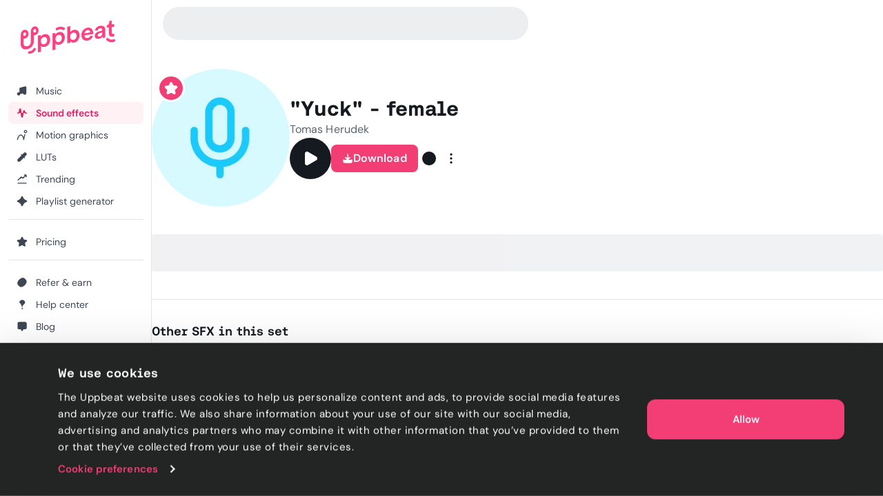

--- FILE ---
content_type: text/html; charset=utf-8
request_url: https://uppbeat.io/sfx/yuck-female/6493/21719
body_size: 36553
content:
<!DOCTYPE html><html lang="en" data-sentry-element="Html" data-sentry-component="Document" data-sentry-source-file="_document.page.tsx"><head data-sentry-element="Head" data-sentry-source-file="_document.page.tsx"><meta charSet="utf-8" data-sentry-element="meta" data-sentry-source-file="_app.page.tsx" data-next-head=""/><meta charSet="utf-8" data-sentry-element="meta" data-sentry-source-file="_document.page.tsx"/><meta name="viewport" content="width=device-width, height=device-height, initial-scale=1.0" data-sentry-element="meta" data-sentry-source-file="_app.page.tsx" data-next-head=""/><meta name="theme-color" content="#F23D75" data-sentry-element="meta" data-sentry-source-file="_app.page.tsx" data-next-head=""/><meta property="og:type" content="website" data-sentry-element="meta" data-sentry-source-file="_app.page.tsx" data-next-head=""/><meta property="fb:app_id" content="141409067700997" data-sentry-element="meta" data-sentry-source-file="_app.page.tsx" data-next-head=""/><meta property="og:image" content="https://cdn.uppbeat.io/images-2025/og_landscape_2000_1046.jpg" data-sentry-element="meta" data-sentry-source-file="_app.page.tsx" data-next-head=""/><meta property="og:image:width" content="2000" data-sentry-element="meta" data-sentry-source-file="_app.page.tsx" data-next-head=""/><meta property="og:image:height" content="1046" data-sentry-element="meta" data-sentry-source-file="_app.page.tsx" data-next-head=""/><meta property="og:url" content="https://uppbeat.io/" data-sentry-element="meta" data-sentry-source-file="_app.page.tsx" data-next-head=""/><meta name="twitter:card" content="summary_large_image" data-sentry-element="meta" data-sentry-source-file="_app.page.tsx" data-next-head=""/><meta name="twitter:site" content="@UppbeatOfficial" data-sentry-element="meta" data-sentry-source-file="_app.page.tsx" data-next-head=""/><meta name="twitter:image" content="https://cdn.uppbeat.io/images-2025/og_landscape_2000_1046.jpg" data-sentry-element="meta" data-sentry-source-file="_app.page.tsx" data-next-head=""/><meta name="twitter:image:alt" content="Uppbeat" data-sentry-element="meta" data-sentry-source-file="_app.page.tsx" data-next-head=""/><title data-next-head="">&quot;Yuck&quot; - female sound effect • Uppbeat</title><meta name="description" content="Uppbeat is the royalty-free sound effects and music library for creators. Sign up for free and download our &quot;Yuck&quot; - female sound effect and thousands more on Uppbeat." data-sentry-element="meta" data-sentry-source-file="index.tsx" data-next-head=""/><meta property="og:title" content="&quot;Yuck&quot; - female sound effect • Uppbeat" data-sentry-element="meta" data-sentry-source-file="index.tsx" data-next-head=""/><meta property="og:description" content="Uppbeat is the royalty-free sound effects and music library for creators. Sign up for free and download our &quot;Yuck&quot; - female sound effect and thousands more on Uppbeat." data-sentry-element="meta" data-sentry-source-file="index.tsx" data-next-head=""/><meta property="og:image" content="https://cdn.uppbeat.io/images-2025/og_landscape_2000_1046.jpg" data-sentry-element="meta" data-sentry-source-file="index.tsx" data-next-head=""/><meta property="og:site_name" content="Uppbeat" data-sentry-element="meta" data-sentry-source-file="index.tsx" data-next-head=""/><meta name="twitter:title" content="&quot;Yuck&quot; - female sound effect • Uppbeat" data-sentry-element="meta" data-sentry-source-file="index.tsx" data-next-head=""/><meta name="twitter:description" content="Uppbeat is the royalty-free sound effects and music library for creators. Sign up for free and download our &quot;Yuck&quot; - female sound effect and thousands more on Uppbeat." data-sentry-element="meta" data-sentry-source-file="index.tsx" data-next-head=""/><link rel="canonical" href="https://uppbeat.io/sfx/yuck-female/6493/21719" data-next-head=""/><link rel="apple-touch-icon" href="https://cdn.uppbeat.io/images/logo/apple-touch-icon.png"/><link rel="preconnect" href="https://fastly-f.uppbeat.io/" crossorigin="anonymous"/><link data-next-font="" rel="preconnect" href="/" crossorigin="anonymous"/><link rel="preload" href="https://fastly-f.uppbeat.io/_next/static/css/f992051a21550475.css" as="style"/><script type="application/ld+json" data-next-head="">{"@context":"https://schema.org","@type":"ImageObject","url":"https://cdn.uppbeat.io/og_3.jpg","contentUrl":"https://cdn.uppbeat.io/og_3.jpg","name":"Uppbeat - Royalty-Free Music For Creators","description":"Uppbeat platform interface showing copyright-free music for content creators"}</script><link rel="preload" as="image" imageSrcSet="https://cdn.uppbeat.io/images/logo/uppbeat-logo-symbol.png?width=32&amp;quality=85 1x, https://cdn.uppbeat.io/images/logo/uppbeat-logo-symbol.png?width=64&amp;quality=85 2x" data-next-head=""/><link rel="preload" as="image" imageSrcSet="https://cdn.uppbeat.io/images/logo/uppbeat-logo.png?width=256&amp;quality=85 1x, https://cdn.uppbeat.io/images/logo/uppbeat-logo.png?width=384&amp;quality=85 2x" data-next-head=""/><link rel="preload" as="image" imageSrcSet="https://cdn.uppbeat.io/images/logo/uppbeat-logo-symbol.png?width=32&amp;quality=85 1x, https://cdn.uppbeat.io/images/logo/uppbeat-logo-symbol.png?width=48&amp;quality=85 2x" data-next-head=""/><script type="application/ld+json" data-next-head="">{"@context":"https://schema.org","url":"https://uppbeat.io/sfx/yuck-female/6493/21719","@type":"AudioObject","name":"&quot;Yuck&quot; - female","description":"Uppbeat is the royalty-free sound effects and music library for creators. Sign up for free and download our &quot;Yuck&quot; - female sound effect and thousands more on Uppbeat.","duration":"PT0M3S","contentUrl":"https://cdn.uppbeat.io/audio-files/8217105e2d58a8e4d9cf8e12b2665978/7b8d1c6fc021df34a8de62d42654a7a5/078f16c3987afd015af1e85bb8a8a6ee/STREAMING-yuck-female-tomas-herudek-2-2-00-03.mp3","encodingFormat":"audio/mpeg","creator":{"@type":"Person","name":"Tomas Herudek"},"thumbnailUrl":"https://cdn.uppbeat.io/images/SFX_Icon_Voice-high.jpg","keywords":"disapproval, diss, eww, female, gross, iack, taunt, voice, yuck"}</script><script id="initial-theme">(function(){try{const theme=localStorage.getItem('theme');const prefersDarkMode=window.matchMedia('(prefers-color-scheme: dark)',).matches;
        if(!theme){if(prefersDarkMode){document.documentElement.classList.add('theme-dark')}else{document.documentElement.classList.add('theme-light')} return}
        document.documentElement.classList.add('theme-'+theme)}catch(e){}})()</script><script id="referral">
            {
              if (window.location.search.includes('ps_xid=') && window.location.search.includes('ps_partner_key=')) {
                const ps_xid = window.location.search.split('ps_xid=')[1].split('&')[0];
                document.cookie = 'ps_xid=' + ps_xid + '; path=/; max-age=31536000; SameSite=Lax; domain=.' + window.location.hostname;
                const ps_partner_key = window.location.search.split('ps_partner_key=')[1].split('&')[0];
                document.cookie = 'ps_partner_key=' + ps_partner_key + '; path=/; max-age=31536000; SameSite=Lax; domain=.' + window.location.hostname;
              }

              if (window.location.search.includes('coupon=')) {
                const coupon = window.location.search.split('coupon=')[1].split('&')[0];
                const domain = window.location.hostname;
                document.cookie = 'coupon=' + coupon + '; path=/; max-age=31536000; SameSite=Lax; domain=' + domain;
              }
            }
          </script><script id="initial-logged-in">(function(){try{
            if(document.cookie && document.cookie.indexOf('isLoggedIn=true') > -1) {
              document.documentElement.classList.add("initial-logged-in") } else {
              document.documentElement.classList.add("initial-logged-out");
            }
            }catch(err){
              document.documentElement.classList.add("initial-logged-out");
            }})()</script><script id="Cookiebot" type="text/javascript" src="https://consent.cookiebot.com/uc.js" data-cbid="4f54e65f-9ea0-4ce9-aff6-f5e8400c395b"></script><script id="gtag-init" data-cookieconsent="ignore" data-sentry-element="Script" data-sentry-source-file="GTag.tsx" data-nscript="beforeInteractive">
          window.dataLayer = window.dataLayer || [];
          function gtag() {
            dataLayer.push(arguments);
          }
          gtag("consent", "default", {
            ad_personalization: "denied",
            ad_storage: "denied",
            ad_user_data: "denied",
            analytics_storage: "denied",
            functionality_storage: "granted",
            personalization_storage: "granted",
            security_storage: "granted",
            wait_for_update: 500,
          });
          gtag("set", "ads_data_redaction", true);
          gtag("set", "url_passthrough", true);</script><script id="fb-pixel" data-pixel-id="1466113720994443" data-sentry-element="Script" data-sentry-component="FacebookPixel" data-sentry-source-file="FacebookPixel.tsx" data-nscript="beforeInteractive">!function(f,b,e,v,n,t,s)
      {if(f.fbq)return;n=f.fbq=function(){n.callMethod?
      n.callMethod.apply(n,arguments):n.queue.push(arguments)};
      if(!f._fbq)f._fbq=n;n.push=n;n.loaded=!0;n.version='2.0';
      n.queue=[];t=b.createElement(e);t.async=!0;
      t.src=v;s=b.getElementsByTagName(e)[0];
      s.parentNode.insertBefore(t,s)}(window, document,'script',
      'https://connect.facebook.net/en_US/fbevents.js');
      fbq('init', '1466113720994443');</script><link rel="stylesheet" href="https://fastly-f.uppbeat.io/_next/static/css/f992051a21550475.css" data-n-g=""/><noscript data-n-css=""></noscript><script defer="" noModule="" src="https://fastly-f.uppbeat.io/_next/static/chunks/polyfills-42372ed130431b0a.js"></script><script src="https://fastly-y.uppbeat.io/static/js/twemoji.min.js" data-sentry-element="Script" data-sentry-source-file="_document.page.tsx" defer="" data-nscript="beforeInteractive"></script><script src="https://fastly-f.uppbeat.io/_next/static/chunks/webpack-42cb031e0f1bf138.js" defer=""></script><script src="https://fastly-f.uppbeat.io/_next/static/chunks/framework-854af2be4795c388.js" defer=""></script><script src="https://fastly-f.uppbeat.io/_next/static/chunks/main-da9815e120a75147.js" defer=""></script><script src="https://fastly-f.uppbeat.io/_next/static/chunks/pages/_app-f1cbe46913684d7e.js" defer=""></script><script src="https://fastly-f.uppbeat.io/_next/static/chunks/6276-2a1525d51c2a6969.js" defer=""></script><script src="https://fastly-f.uppbeat.io/_next/static/chunks/628-7d69fbbe6801b612.js" defer=""></script><script src="https://fastly-f.uppbeat.io/_next/static/chunks/5145-7911e0ef8dabbdec.js" defer=""></script><script src="https://fastly-f.uppbeat.io/_next/static/chunks/4101-1228c051d0fac1ec.js" defer=""></script><script src="https://fastly-f.uppbeat.io/_next/static/chunks/7295-a78892f9422de5d2.js" defer=""></script><script src="https://fastly-f.uppbeat.io/_next/static/chunks/280-86342789deb9b6f8.js" defer=""></script><script src="https://fastly-f.uppbeat.io/_next/static/chunks/7856-ad685ca33415a880.js" defer=""></script><script src="https://fastly-f.uppbeat.io/_next/static/chunks/6782-92c6a7c898f8a808.js" defer=""></script><script src="https://fastly-f.uppbeat.io/_next/static/chunks/5473-565e78a10e7d56db.js" defer=""></script><script src="https://fastly-f.uppbeat.io/_next/static/chunks/8779-f347b33116945b7b.js" defer=""></script><script src="https://fastly-f.uppbeat.io/_next/static/chunks/1659-93f4f0eb46304934.js" defer=""></script><script src="https://fastly-f.uppbeat.io/_next/static/chunks/8231-3ccf6ff95f76205f.js" defer=""></script><script src="https://fastly-f.uppbeat.io/_next/static/chunks/pages/sfx/%5BsfxSlug%5D/%5BsfxId%5D/%5BvariantId%5D-b991b26ed8efc527.js" defer=""></script><script src="https://fastly-f.uppbeat.io/_next/static/RLd63-cEEwolFnclPnNcc/_buildManifest.js" defer=""></script><script src="https://fastly-f.uppbeat.io/_next/static/RLd63-cEEwolFnclPnNcc/_ssgManifest.js" defer=""></script></head><body class="font-sans"><noscript><div data-banner-id="javascript-disabled-banner" class="bg-yellow-50 dark:bg-yellow-500 py-2 px-4 text-center text-yellow-950 dark:text-yellow-950 flex justify-between items-center border-b border-yellow-950/10 dark:border-yellow-950"><div class="mx-auto flex w-full items-center justify-between sm:container sm:w-auto sm:justify-center"><div class="~text-sm/base m-0 w-full text-balance text-left font-sans">If you&#x27;re seeing this message, that means JavaScript has been disabled on your browser. To browse Uppbeat, please enable JavaScript.</div></div></div></noscript><div class="app"><link rel="preload" as="image" imageSrcSet="https://cdn.uppbeat.io/images/logo/uppbeat-logo-symbol.png?width=32&amp;quality=85 1x, https://cdn.uppbeat.io/images/logo/uppbeat-logo-symbol.png?width=64&amp;quality=85 2x"/><link rel="preload" as="image" imageSrcSet="https://cdn.uppbeat.io/images/logo/uppbeat-logo.png?width=256&amp;quality=85 1x, https://cdn.uppbeat.io/images/logo/uppbeat-logo.png?width=384&amp;quality=85 2x"/><link rel="preload" as="image" imageSrcSet="https://cdn.uppbeat.io/images/logo/uppbeat-logo-symbol.png?width=32&amp;quality=85 1x, https://cdn.uppbeat.io/images/logo/uppbeat-logo-symbol.png?width=48&amp;quality=85 2x"/><div id="__next"><!--$--><!--/$--><style>
:root {
  --bprogress-color: #F23D75;
  --bprogress-height: 2px;
  --bprogress-spinner-size: 18px;
  --bprogress-spinner-animation-duration: 400ms;
  --bprogress-spinner-border-size: 2px;
  --bprogress-box-shadow: 0 0 10px #F23D75, 0 0 5px #F23D75;
  --bprogress-z-index: 99999;
  --bprogress-spinner-top: 15px;
  --bprogress-spinner-bottom: auto;
  --bprogress-spinner-right: 15px;
  --bprogress-spinner-left: auto;
}

.bprogress {
  width: 0;
  height: 0;
  pointer-events: none;
  z-index: var(--bprogress-z-index);
}

.bprogress .bar {
  background: var(--bprogress-color);
  position: fixed;
  z-index: var(--bprogress-z-index);
  top: 0;
  left: 0;
  width: 100%;
  height: var(--bprogress-height);
}

/* Fancy blur effect */
.bprogress .peg {
  display: block;
  position: absolute;
  right: 0;
  width: 100px;
  height: 100%;
  box-shadow: var(--bprogress-box-shadow);
  opacity: 1.0;
  transform: rotate(3deg) translate(0px, -4px);
}

/* Remove these to get rid of the spinner */
.bprogress .spinner {
  display: block;
  position: fixed;
  z-index: var(--bprogress-z-index);
  top: var(--bprogress-spinner-top);
  bottom: var(--bprogress-spinner-bottom);
  right: var(--bprogress-spinner-right);
  left: var(--bprogress-spinner-left);
}

.bprogress .spinner-icon {
  width: var(--bprogress-spinner-size);
  height: var(--bprogress-spinner-size);
  box-sizing: border-box;
  border: solid var(--bprogress-spinner-border-size) transparent;
  border-top-color: var(--bprogress-color);
  border-left-color: var(--bprogress-color);
  border-radius: 50%;
  -webkit-animation: bprogress-spinner var(--bprogress-spinner-animation-duration) linear infinite;
  animation: bprogress-spinner var(--bprogress-spinner-animation-duration) linear infinite;
}

.bprogress-custom-parent {
  overflow: hidden;
  position: relative;
}

.bprogress-custom-parent .bprogress .spinner,
.bprogress-custom-parent .bprogress .bar {
  position: absolute;
}

.bprogress .indeterminate {
  position: fixed;
  top: 0;
  left: 0;
  width: 100%;
  height: var(--bprogress-height);
  overflow: hidden;
}

.bprogress .indeterminate .inc,
.bprogress .indeterminate .dec {
  position: absolute;
  top: 0;
  height: 100%;
  background-color: var(--bprogress-color);
}

.bprogress .indeterminate .inc {
  animation: bprogress-indeterminate-increase 2s infinite;
}

.bprogress .indeterminate .dec {
  animation: bprogress-indeterminate-decrease 2s 0.5s infinite;
}

@-webkit-keyframes bprogress-spinner {
  0%   { -webkit-transform: rotate(0deg); transform: rotate(0deg); }
  100% { -webkit-transform: rotate(360deg); transform: rotate(360deg); }
}

@keyframes bprogress-spinner {
  0%   { transform: rotate(0deg); }
  100% { transform: rotate(360deg); }
}

@keyframes bprogress-indeterminate-increase {
  from { left: -5%; width: 5%; }
  to { left: 130%; width: 100%; }
}

@keyframes bprogress-indeterminate-decrease {
  from { left: -80%; width: 80%; }
  to { left: 110%; width: 10%; }
}
</style><div class="main-layout relative" data-sentry-component="MainLayout" data-sentry-source-file="MainLayout.tsx"><main class="main-content-section relative"><div class="main-layout-container App relative main-layout-grid"><section class="styles_sidebar__u14PO headerFixed:!h-dvh z-50 overflow-x-hidden" data-sidebar-closed="false" style="height:calc(100% - var(--sidebar-margin))"><div class="styles_sidebarTop__Puxt0"><a aria-label="Uppbeat homepage" data-sentry-element="Link" data-sentry-component="DynamicLinkRef" data-sentry-source-file="index.tsx" href="/"><img alt="Uppbeat" data-sentry-element="Image" data-sentry-component="_UBLogoSmall" data-sentry-source-file="Logo.tsx" width="26" height="40" decoding="async" data-nimg="1" class="h-auto w-[var(--logo-width)] max-w-full transition-opacity duration-75 opacity-0" style="color:transparent;--logo-width:26px;--logo-height:40px" srcSet="https://cdn.uppbeat.io/images/logo/uppbeat-logo-symbol.png?width=32&amp;quality=85 1x, https://cdn.uppbeat.io/images/logo/uppbeat-logo-symbol.png?width=64&amp;quality=85 2x" src="https://cdn.uppbeat.io/images/logo/uppbeat-logo-symbol.png?width=64&amp;quality=85"/><img alt="Uppbeat Logo" data-sentry-element="Image" data-sentry-component="_UBLogo" data-sentry-source-file="Logo.tsx" width="137" height="48" decoding="async" data-nimg="1" class="h-auto w-[var(--logo-width)] max-w-full transition-opacity duration-75" style="color:transparent;--logo-width:137px;--logo-height:48px" srcSet="https://cdn.uppbeat.io/images/logo/uppbeat-logo.png?width=256&amp;quality=85 1x, https://cdn.uppbeat.io/images/logo/uppbeat-logo.png?width=384&amp;quality=85 2x" src="https://cdn.uppbeat.io/images/logo/uppbeat-logo.png?width=384&amp;quality=85"/></a></div><div class="styles_sidebarLinks__1LrVp relative"><div class="h-full overflow-y-auto [&amp;::-webkit-scrollbar]:hidden" style="scrollbar-width:none;-ms-overflow-style:none"><div class="styles_linksGroup__gqD9Y px-3 pt-4 pb-0 first-of-type:pt-0.5"><a class="styles_sidebarLink__kJDuA" data-sentry-element="Link" data-sentry-source-file="index.tsx" data-sentry-component="DynamicLinkRef" href="/music"><i data-sentry-component="MusicWithIconTag" data-sentry-source-file="Music.tsx"><svg xmlns="http://www.w3.org/2000/svg" width="16" height="16" viewBox="0 0 24 24" fill="none" aria-hidden="true" class="size-4 [&amp;_path]:!size-5" data-sentry-element="svg" data-sentry-source-file="Music.tsx" data-sentry-component="_Music"><path d="M7.273 18.3919C7.273 19.8361 6.10222 21.0069 4.658 21.0069C3.21377 21.0069 2.043 19.8361 2.043 18.3919C2.043 16.9477 3.21377 15.7769 4.658 15.7769C6.10222 15.7769 7.273 16.9477 7.273 18.3919ZM7.273 18.3919V6.74592C7.273 6.35592 7.554 6.00992 7.968 5.89092L18.952 3.03492C19.596 2.84992 20.253 3.28192 20.253 3.88992V16.7619M7.522 10.1179L20.128 6.91092M20.251 16.7629C20.251 18.2071 19.0802 19.3779 17.636 19.3779C16.1918 19.3779 15.021 18.2071 15.021 16.7629C15.021 15.3187 16.1918 14.1479 17.636 14.1479C19.0802 14.1479 20.251 15.3187 20.251 16.7629Z" stroke="currentColor" stroke-width="2" stroke-miterlimit="10" stroke-linecap="round" stroke-linejoin="round" data-sentry-element="path" data-sentry-source-file="Music.tsx"></path></svg></i><span class="flex w-full items-center justify-between">Music</span></a><a class="styles_sidebarLink__kJDuA styles_active__YcOUd" data-sentry-element="Link" data-sentry-source-file="index.tsx" data-sentry-component="DynamicLinkRef" href="/sfx"><i data-sentry-component="SoundEffectsWithIconTag" data-sentry-source-file="SoundEffects.tsx"><svg xmlns="http://www.w3.org/2000/svg" width="16" height="16" viewBox="0 0 16 14" fill="none" aria-hidden="true" class="size-4" data-sentry-element="svg" data-sentry-source-file="SoundEffects.tsx" data-sentry-component="_SoundEffects"><path d="M14.5976 7.0359H12.7716C12.4422 7.0359 12.1616 6.79524 12.1122 6.46924L11.5829 4.3119C11.5176 3.51924 10.3682 3.48657 10.2582 4.27457L8.6429 12.4546C8.5349 13.2286 7.41223 13.2166 7.3209 12.4406L5.83756 1.6279C5.7449 0.840569 4.6009 0.844569 4.5129 1.6319L3.48556 7.0359H1.35156" stroke="currentColor" stroke-width="1.33" stroke-linecap="round" stroke-linejoin="round" data-sentry-element="path" data-sentry-source-file="SoundEffects.tsx"></path></svg></i><span class="flex w-full items-center justify-between">Sound effects</span></a><a class="styles_sidebarLink__kJDuA" data-sentry-element="Link" data-sentry-source-file="index.tsx" data-sentry-component="DynamicLinkRef" href="/motion-graphics"><i data-sentry-component="MotionGraphicsWithIconTag" data-sentry-source-file="MotionGraphics.tsx"><svg width="24" height="24" viewBox="0 0 24 24" fill="none" xmlns="http://www.w3.org/2000/svg" aria-hidden="true" data-sentry-element="svg" data-sentry-source-file="MotionGraphics.tsx" data-sentry-component="_MotionGraphics"><path d="M1.04369 21.7773C0.949348 22.3215 1.314 22.8391 1.85817 22.9334C2.40234 23.0278 2.91995 22.6631 3.01429 22.1189L2.02899 21.9481L1.04369 21.7773ZM15.483 21.9751L14.4862 22.0556C14.5259 22.5474 14.9185 22.9368 15.4106 22.9725C15.9028 23.0082 16.3475 22.6795 16.4577 22.1986L15.483 21.9751ZM18.9797 11.1966C19.1031 10.6582 18.7667 10.1218 18.2284 9.9984C17.6901 9.875 17.1537 10.2114 17.0303 10.7497L18.005 10.9731L18.9797 11.1966ZM21.968 4.48112H20.968C20.968 5.30181 20.3027 5.96712 19.482 5.96712V6.96712V7.96712C21.4073 7.96712 22.968 6.40638 22.968 4.48112H21.968ZM19.482 6.96712V5.96712C18.6613 5.96712 17.996 5.30181 17.996 4.48112H16.996H15.996C15.996 6.40638 17.5567 7.96712 19.482 7.96712V6.96712ZM16.996 4.48112H17.996C17.996 3.66042 18.6613 2.99512 19.482 2.99512V1.99512V0.995117C17.5567 0.995117 15.996 2.55585 15.996 4.48112H16.996ZM19.482 1.99512V2.99512C20.3027 2.99512 20.968 3.66042 20.968 4.48112H21.968H22.968C22.968 2.55585 21.4073 0.995117 19.482 0.995117V1.99512ZM2.02899 21.9481C3.01429 22.1189 3.01426 22.1192 3.01422 22.1193C3.01422 22.1193 3.0142 22.1195 3.01419 22.1195C3.01419 22.1196 3.01421 22.1194 3.01425 22.1192C3.01434 22.1187 3.01454 22.1176 3.01484 22.1159C3.01544 22.1125 3.01646 22.1068 3.01792 22.0988C3.02083 22.0828 3.02545 22.0578 3.03186 22.0244C3.04469 21.9575 3.06462 21.857 3.09213 21.7276C3.14719 21.4687 3.2324 21.0954 3.35149 20.646C3.59064 19.7438 3.96188 18.5523 4.49171 17.3708C5.0254 16.1806 5.69593 15.0551 6.50988 14.24C7.31173 13.4369 8.20777 12.9751 9.24399 12.9751V11.9751V10.9751C7.53721 10.9751 6.15988 11.7599 5.0946 12.8268C4.04143 13.8816 3.25109 15.2494 2.66678 16.5525C2.0786 17.8642 1.67472 19.166 1.41824 20.1336C1.28953 20.6193 1.19679 21.0251 1.13587 21.3116C1.10539 21.4549 1.08282 21.5686 1.06763 21.6478C1.06004 21.6874 1.05429 21.7184 1.05032 21.7402C1.04834 21.7511 1.0468 21.7597 1.0457 21.7659C1.04514 21.769 1.0447 21.7715 1.04437 21.7734C1.0442 21.7744 1.04406 21.7752 1.04395 21.7758C1.04389 21.7761 1.04383 21.7765 1.0438 21.7767C1.04374 21.777 1.04369 21.7773 2.02899 21.9481ZM9.24399 11.9751V12.9751C10.2526 12.9751 11.0674 13.4252 11.7655 14.2047C12.4818 15.0047 13.0381 16.1174 13.4573 17.3074C13.8728 18.4868 14.1316 19.6777 14.2864 20.5814C14.3634 21.0312 14.4138 21.4049 14.4448 21.6641C14.4602 21.7936 14.4708 21.8942 14.4774 21.9611C14.4808 21.9946 14.4831 22.0196 14.4845 22.0355C14.4852 22.0435 14.4857 22.0492 14.486 22.0526C14.4861 22.0543 14.4862 22.0554 14.4863 22.0559C14.4863 22.0561 14.4863 22.0562 14.4863 22.0562C14.4863 22.0561 14.4863 22.056 14.4863 22.056C14.4862 22.0558 14.4862 22.0556 15.483 21.9751C16.4798 21.8947 16.4797 21.8944 16.4797 21.894C16.4797 21.8939 16.4797 21.8935 16.4796 21.8932C16.4796 21.8925 16.4795 21.8917 16.4794 21.8907C16.4793 21.8888 16.4791 21.8863 16.4788 21.8832C16.4783 21.8769 16.4775 21.8683 16.4765 21.8573C16.4746 21.8354 16.4717 21.8043 16.4678 21.7645C16.4599 21.6849 16.4478 21.5707 16.4306 21.4268C16.3963 21.1391 16.3412 20.7316 16.2577 20.2438C16.0914 19.2725 15.8089 17.9635 15.3437 16.6428C14.8822 15.3328 14.2182 13.9456 13.2554 12.8705C12.2744 11.775 10.9514 10.9751 9.24399 10.9751V11.9751ZM15.483 21.9751L16.4577 22.1986L18.9797 11.1966L18.005 10.9731L17.0303 10.7497L14.5083 21.7517L15.483 21.9751Z" fill="currentColor" data-sentry-element="path" data-sentry-source-file="MotionGraphics.tsx"></path></svg></i><span class="flex w-full items-center justify-between">Motion graphics</span></a><a class="styles_sidebarLink__kJDuA" data-sentry-element="Link" data-sentry-source-file="index.tsx" data-sentry-component="DynamicLinkRef" href="/luts"><i data-sentry-component="LutsWithIconTag" data-sentry-source-file="Luts.tsx"><svg xmlns="http://www.w3.org/2000/svg" width="16" height="16" viewBox="0 0 16 16" fill="none" aria-hidden="true" class="size-4" data-sentry-element="svg" data-sentry-source-file="Luts.tsx" data-sentry-component="_Luts"><path d="M6.85811 4.38331L11.6381 9.16331M13.5274 5.02464L4.75545 13.7966C4.63011 13.922 4.46078 13.992 4.28411 13.992H2.68678C2.31945 13.992 2.02078 13.6946 2.02011 13.3273L2.01611 11.7833C2.01611 11.606 2.08611 11.4353 2.21145 11.31L11.0121 2.50864C11.7068 1.81397 12.8334 1.81397 13.5281 2.50864C14.2228 3.20331 14.2221 4.32997 13.5274 5.02464Z" stroke="currentColor" stroke-width="1.33" stroke-linecap="round" stroke-linejoin="round" data-sentry-element="path" data-sentry-source-file="Luts.tsx"></path></svg></i><span class="flex w-full items-center justify-between">LUTs</span></a><a class="styles_sidebarLink__kJDuA" data-sentry-element="Link" data-sentry-source-file="index.tsx" data-sentry-component="DynamicLinkRef" href="/browse/trending"><i data-sentry-component="TrendingWithIconTag" data-sentry-source-file="Trending.tsx"><svg xmlns="http://www.w3.org/2000/svg" width="16" height="16" viewBox="0 0 16 16" fill="none" aria-hidden="true" class="size-4" data-sentry-element="svg" data-sentry-source-file="Trending.tsx" data-sentry-component="_Trending"><path d="M2.03091 13.9501H14.0022M2.01758 9.44146L6.33691 5.12213C6.60091 4.85813 7.03024 4.86213 7.28891 5.13146L8.56825 6.46146C8.82758 6.7308 9.25558 6.7348 9.52024 6.4708L13.1929 2.79813M11.3329 2.0228H13.4189C13.7389 2.0228 14.0009 2.2848 14.0009 2.6048V4.68813" stroke="currentColor" stroke-width="1.33" stroke-miterlimit="10" stroke-linecap="round" data-sentry-element="path" data-sentry-source-file="Trending.tsx"></path></svg></i><span class="flex w-full items-center justify-between">Trending</span></a><a class="styles_sidebarLink__kJDuA" data-sentry-element="Link" data-sentry-source-file="index.tsx" data-sentry-component="DynamicLinkRef" href="/ai-playlist-generator"><i data-sentry-component="AIPGWithIconTag" data-sentry-source-file="AIPG.tsx"><svg xmlns="http://www.w3.org/2000/svg" width="16" height="16" viewBox="0 0 16 16" fill="none" aria-hidden="true" class="size-4" data-sentry-element="svg" data-sentry-source-file="AIPG.tsx" data-sentry-component="_AIPG"><g clip-path="url(#clip0_3848_4112)" data-sentry-element="g" data-sentry-source-file="AIPG.tsx"><path d="M7.52911 1.74061C6.88978 3.79261 5.36378 6.37728 1.73044 7.49661C1.25644 7.64261 1.22978 8.31861 1.70378 8.46594C3.76844 9.10728 6.44244 10.6339 7.52778 14.2699C7.66911 14.7439 8.32644 14.7793 8.48044 14.3086C9.14044 12.2866 10.6838 9.64928 14.2924 8.48528C14.7684 8.33194 14.7744 7.66661 14.2971 7.51728C12.2744 6.88594 9.60044 5.37061 8.48444 1.73194C8.33844 1.25528 7.67778 1.26528 7.52911 1.74061Z" stroke="currentColor" stroke-width="1.33" stroke-miterlimit="10" stroke-linecap="round" data-sentry-element="path" data-sentry-source-file="AIPG.tsx"></path></g><defs data-sentry-element="defs" data-sentry-source-file="AIPG.tsx"><clipPath id="clip0_3848_4112" data-sentry-element="clipPath" data-sentry-source-file="AIPG.tsx"><rect width="16" height="16" fill="white" data-sentry-element="rect" data-sentry-source-file="AIPG.tsx"></rect></clipPath></defs></svg></i><span class="flex w-full items-center justify-between">Playlist generator</span></a><div data-orientation="horizontal" role="none" class="shrink-0 bg-gray-150 dark:bg-gray-800 h-px w-full mt-2.5" data-sentry-element="SeparatorPrimitive.Root" data-sentry-component="Separator" data-sentry-source-file="separator.tsx"></div></div><div class="styles_linksGroup__gqD9Y px-3 pt-4 pb-0 first-of-type:pt-0.5"><a class="styles_sidebarLink__kJDuA" data-sentry-element="Link" data-sentry-source-file="index.tsx" data-sentry-component="DynamicLinkRef" href="/pricing"><i data-sentry-component="PricingWithIconTag" data-sentry-source-file="Pricing.tsx"><svg xmlns="http://www.w3.org/2000/svg" width="24" height="24" viewBox="0 0 24 24" fill="none" stroke="currentColor" stroke-width="2" stroke-linecap="round" stroke-linejoin="round" class="lucide lucide-star size-4" aria-hidden="true" data-sentry-element="Star" data-sentry-source-file="Pricing.tsx" data-sentry-component="_Pricing"><path d="M11.525 2.295a.53.53 0 0 1 .95 0l2.31 4.679a2.123 2.123 0 0 0 1.595 1.16l5.166.756a.53.53 0 0 1 .294.904l-3.736 3.638a2.123 2.123 0 0 0-.611 1.878l.882 5.14a.53.53 0 0 1-.771.56l-4.618-2.428a2.122 2.122 0 0 0-1.973 0L6.396 21.01a.53.53 0 0 1-.77-.56l.881-5.139a2.122 2.122 0 0 0-.611-1.879L2.16 9.795a.53.53 0 0 1 .294-.906l5.165-.755a2.122 2.122 0 0 0 1.597-1.16z"></path></svg></i><span class="flex w-full items-center justify-between">Pricing</span></a><div data-orientation="horizontal" role="none" class="shrink-0 bg-gray-150 dark:bg-gray-800 h-px w-full mt-2.5" data-sentry-element="SeparatorPrimitive.Root" data-sentry-component="Separator" data-sentry-source-file="separator.tsx"></div></div><div class="styles_linksGroup__gqD9Y !hidden px-3 pt-4 pb-0 first-of-type:pt-0.5"></div><div class="styles_linksGroup__gqD9Y px-3 pt-4 pb-0 first-of-type:pt-0.5"><a class="styles_sidebarLink__kJDuA" data-sentry-element="Link" data-sentry-source-file="index.tsx" data-sentry-component="DynamicLinkRef" href="/refer-and-earn"><i data-sentry-component="ReferWithIconTag" data-sentry-source-file="Refer.tsx"><svg xmlns="http://www.w3.org/2000/svg" width="16" height="16" viewBox="0 0 16 16" fill="none" aria-hidden="true" class="size-4" data-sentry-element="svg" data-sentry-source-file="Refer.tsx" data-sentry-component="_Refer"><path d="M11.0991 2.54974C12.4974 3.94808 11.7106 7.00204 9.34166 9.37096C6.97274 11.7399 3.91878 12.5267 2.52044 11.1284C1.1221 9.73002 1.90892 6.67605 4.27784 4.30713C6.64676 1.93821 9.70072 1.1514 11.0991 2.54974ZM11.0991 2.54974L13.2887 4.73878C14.6874 6.13744 13.9007 9.19144 11.5314 11.5601C9.16202 13.9288 6.10869 14.7154 4.71002 13.3174L2.40602 11.0134" stroke="currentColor" stroke-width="1.33" stroke-miterlimit="10" data-sentry-element="path" data-sentry-source-file="Refer.tsx"></path></svg></i><span class="flex w-full items-center justify-between">Refer &amp; earn</span></a><a class="styles_sidebarLink__kJDuA" data-sentry-element="Link" data-sentry-source-file="index.tsx" data-sentry-component="DynamicLinkRef" href="/help-center"><i data-sentry-component="HelpWithIconTag" data-sentry-source-file="Help.tsx"><svg xmlns="http://www.w3.org/2000/svg" width="16" height="16" viewBox="0 0 16 16" fill="none" aria-hidden="true" class="size-4" data-sentry-element="svg" data-sentry-source-file="Help.tsx" data-sentry-component="_Help"><path d="M4.6665 4.98268C4.6665 4.98268 5.21717 2.40668 7.47517 2.05734C9.5325 1.73934 11.7052 2.74801 11.7425 4.98268C11.7738 6.81401 9.0145 8.06468 8.3905 9.23468C8.1425 9.70001 8.1505 11.046 8.1505 11.046" stroke="currentColor" stroke-width="1.33" stroke-miterlimit="10" stroke-linecap="round" data-sentry-element="path" data-sentry-source-file="Help.tsx"></path><ellipse cx="8.16813" cy="13.8867" rx="0.666667" ry="0.666667" fill="currentColor" stroke="currentColor" stroke-width="0.5" stroke-miterlimit="10" stroke-linecap="round" data-sentry-element="ellipse" data-sentry-source-file="Help.tsx"></ellipse></svg></i><span class="flex w-full items-center justify-between">Help center</span></a><a class="styles_sidebarLink__kJDuA" data-sentry-element="Link" data-sentry-source-file="index.tsx" data-sentry-component="DynamicLinkRef" href="/blog"><i data-sentry-component="BlogWithIconTag" data-sentry-source-file="Blog.tsx"><svg xmlns="http://www.w3.org/2000/svg" width="16" height="16" viewBox="0 0 16 16" fill="none" aria-hidden="true" class="size-4" data-sentry-element="svg" data-sentry-source-file="Blog.tsx" data-sentry-component="_Blog"><path d="M12.6727 2.01788H3.37874C2.64208 2.01788 2.04541 2.61455 2.04541 3.35122V10.0039C2.04541 10.7406 2.64208 11.3372 3.37874 11.3372H6.31741L8.02008 13.9979L9.69341 11.3372H12.6721C13.4087 11.3372 14.0054 10.7406 14.0054 10.0039V3.35122C14.0054 2.61455 13.4087 2.01788 12.6721 2.01788H12.6727Z" stroke="currentColor" stroke-width="1.33" stroke-linejoin="round" data-sentry-element="path" data-sentry-source-file="Blog.tsx"></path></svg></i><span class="flex w-full items-center justify-between">Blog</span></a></div></div></div><div class="flew-row flex w-full sidebarVisible:flex-col-reverse items-center sidebarVisible:justify-start justify-between px-4 py-5 sidebarVisible:[[data-sidebar-closed=false]_&amp;]:flex-row headerFixed:[[data-sidebar-closed=true]_&amp;]:flex-col-reverse"><button class="items-center justify-center gap-2 whitespace-nowrap font-sans transition-colors focus-visible:outline-none focus-visible:ring-2 focus-visible:ring-pink-500 focus-visible:ring-offset-2 enabled:cursor-pointer disabled:cursor-not-allowed disabled:opacity-50 dark:focus-visible:ring-offset-gray-950 !border-transparent bg-transparent font-semibold text-gray-950 hover:border-gray-50 hover:bg-gray-50 disabled:hover:border-transparent disabled:hover:bg-transparent dark:text-white dark:hover:border-gray-900 dark:hover:bg-gray-900 h-8 w-8 rounded-full border-none transition-scale active:scale-[0.97] disabled:scale-100 text-base sidebarVisible:inline-flex hidden flex-shrink-0" type="button" aria-label="Collapse sidebar" data-state="closed" data-sentry-element="Comp" data-sentry-source-file="button.tsx" data-sentry-component="Button"><svg xmlns="http://www.w3.org/2000/svg" width="24" height="24" viewBox="0 0 24 24" fill="none" stroke="currentColor" stroke-width="2" stroke-linecap="round" stroke-linejoin="round" class="lucide lucide-chevrons-left size-4 transition-transform duration-300" aria-hidden="true"><path d="m11 17-5-5 5-5"></path><path d="m18 17-5-5 5-5"></path></svg></button><button class="inline-flex items-center justify-center gap-2 whitespace-nowrap font-sans transition-colors focus-visible:outline-none focus-visible:ring-2 focus-visible:ring-pink-500 focus-visible:ring-offset-2 enabled:cursor-pointer disabled:cursor-not-allowed disabled:opacity-50 dark:focus-visible:ring-offset-gray-950 !border-transparent bg-transparent font-semibold text-gray-950 hover:border-gray-50 hover:bg-gray-50 disabled:hover:border-transparent disabled:hover:bg-transparent dark:text-white dark:hover:border-gray-900 dark:hover:bg-gray-900 h-8 w-8 rounded-full border-none transition-scale active:scale-[0.97] disabled:scale-100 text-base active:!bg-transparent active:!border-transparent relative flex-shrink-0 overflow-hidden" type="button" aria-label="Toggle theme" data-sentry-element="Comp" data-sentry-source-file="button.tsx" data-state="closed" data-sentry-component="Button"><div class="-translate-x-1/2 absolute top-1/2 left-1/2 flex items-center justify-center transition-all duration-300 -translate-y-1/2 opacity-100 dark:translate-y-12 dark:opacity-10" data-sentry-component="ThemeIcon" data-sentry-source-file="ThemeIcon.tsx"><svg xmlns="http://www.w3.org/2000/svg" width="24" height="24" viewBox="0 0 24 24" fill="none" stroke="currentColor" stroke-width="2" stroke-linecap="round" stroke-linejoin="round" class="lucide lucide-sun size-4" aria-hidden="true" data-sentry-element="SunIcon" data-sentry-source-file="index.tsx"><circle cx="12" cy="12" r="4"></circle><path d="M12 2v2"></path><path d="M12 20v2"></path><path d="m4.93 4.93 1.41 1.41"></path><path d="m17.66 17.66 1.41 1.41"></path><path d="M2 12h2"></path><path d="M20 12h2"></path><path d="m6.34 17.66-1.41 1.41"></path><path d="m19.07 4.93-1.41 1.41"></path></svg></div><div class="-translate-x-1/2 absolute top-1/2 left-1/2 flex items-center justify-center transition-all duration-300 dark:-translate-y-1/2 translate-y-12 opacity-10 dark:opacity-100" data-sentry-component="ThemeIcon" data-sentry-source-file="ThemeIcon.tsx"><svg xmlns="http://www.w3.org/2000/svg" width="24" height="24" viewBox="0 0 24 24" fill="none" stroke="currentColor" stroke-width="2" stroke-linecap="round" stroke-linejoin="round" class="lucide lucide-moon-star size-4" aria-hidden="true" data-sentry-element="MoonStar" data-sentry-source-file="index.tsx"><path d="M12 3a6 6 0 0 0 9 9 9 9 0 1 1-9-9"></path><path d="M20 3v4"></path><path d="M22 5h-4"></path></svg></div></button><a href="https://discord.gg/q5xaCqhGFC" target="_blank" rel="noreferrer" class="gap-1 rounded-full text-gray-800 text-sm hover:bg-gray-50 dark:text-white dark:hover:bg-gray-900 sidebarVisible:[[data-sidebar-closed=false]_&amp;]:ml-auto flex h-7 items-center justify-center px-3 py-1" data-state="closed" data-sentry-element="TooltipPrimitive.Trigger" data-sentry-source-file="index.tsx"><svg xmlns="http://www.w3.org/2000/svg" width="34" height="26" viewBox="0 0 34 26" fill="none" class="size-4" aria-hidden="true" data-sentry-element="svg" data-sentry-component="_Discord" data-sentry-source-file="Discord.tsx"><path d="M28.368 2.40564C26.2769 1.44622 24.0356 0.739643 21.6917 0.335103C21.6493 0.326903 21.6069 0.347404 21.5837 0.385671C21.2953 0.898179 20.9755 1.56786 20.7528 2.09266C18.2312 1.71546 15.7234 1.71546 13.2537 2.09266C13.031 1.55556 12.6989 0.898179 12.4105 0.385671C12.3873 0.347404 12.3449 0.32827 12.3025 0.335103C9.96003 0.738276 7.71866 1.44485 5.62626 2.40564C5.60849 2.41247 5.59209 2.42614 5.58253 2.44254C1.33076 8.7949 0.164976 14.9915 0.736251 21.1115C0.738985 21.1416 0.755385 21.1703 0.778619 21.188C3.58443 23.249 6.30141 24.4995 8.96918 25.3277C9.01155 25.3414 9.05665 25.325 9.08398 25.2895C9.71539 24.4284 10.2771 23.5196 10.7595 22.5643C10.7882 22.5083 10.7609 22.4413 10.7021 22.4194C9.80969 22.0805 8.96098 21.6677 8.1437 21.2003C8.07947 21.1621 8.074 21.0705 8.13277 21.0254C8.30497 20.8969 8.47717 20.763 8.64118 20.6277C8.67124 20.6031 8.71224 20.5976 8.74778 20.614C14.1161 23.0645 19.9273 23.0645 25.2314 20.614C25.2669 20.5976 25.3079 20.6017 25.3394 20.6277C25.5034 20.763 25.6756 20.8983 25.8491 21.0268C25.9093 21.0705 25.9052 21.1634 25.8396 21.2017C25.0223 21.6787 24.1736 22.0832 23.2798 22.4194C23.221 22.4413 23.1964 22.5096 23.2237 22.5657C23.7157 23.5196 24.2788 24.4284 24.8979 25.2895C24.9239 25.3264 24.9704 25.3414 25.0127 25.3291C27.6928 24.4995 30.4112 23.249 33.2156 21.1894C33.2402 21.1716 33.2552 21.1443 33.258 21.1142C33.9413 14.0389 32.1127 7.89289 28.409 2.44527C28.4021 2.42614 28.3857 2.41247 28.368 2.40564ZM11.5618 17.3859C9.945 17.3859 8.61384 15.9017 8.61384 14.0799C8.61384 12.2581 9.91903 10.7739 11.5618 10.7739C13.2168 10.7739 14.5357 12.2704 14.5097 14.0799C14.5097 15.903 13.2032 17.3859 11.5618 17.3859ZM22.4611 17.3859C20.8457 17.3859 19.5132 15.9017 19.5132 14.0799C19.5132 12.2581 20.8184 10.7739 22.4611 10.7739C24.1162 10.7739 25.435 12.2704 25.4091 14.0799C25.4091 15.903 24.1162 17.3859 22.4611 17.3859Z" fill="currentColor" data-sentry-element="path" data-sentry-source-file="Discord.tsx"></path></svg><span class="sr-only sidebarVisible:[[data-sidebar-closed=false]_&amp;]:not-sr-only">Community</span></a></div><div class="ub-sidebar-bg"></div></section><div class="main-content-div @container relative" data-testid="main-content"><header class="header-main group !shadow-none sticky right-0 z-30 rounded-none border-none px-4 py-2 transition md:px-container md:py-2.5 md:pr-3 lg:pr-4 [.sidebar-toggled_&amp;]:bg-white dark:[.sidebar-toggled_&amp;]:bg-gray-950 logged-out bg-transparent w-full" data-sentry-component="TopBarHeader" data-sentry-source-file="TopBarHeader.tsx"><div class="flex w-full items-center gap-4"><div class="block flex-shrink-0 [@media(min-width:600px)]:hidden"><a aria-label="Uppbeat homepage" data-sentry-element="Link" data-sentry-source-file="index.tsx" data-sentry-component="DynamicLinkRef" href="/"><img alt="Uppbeat" data-sentry-element="Image" data-sentry-component="_UBLogoMobile" data-sentry-source-file="Logo.tsx" width="24" height="40" decoding="async" data-nimg="1" class="h-auto w-[var(--logo-width)] max-w-full object-contain" style="color:transparent;--logo-width:24px;--logo-height:40px" srcSet="https://cdn.uppbeat.io/images/logo/uppbeat-logo-symbol.png?width=32&amp;quality=85 1x, https://cdn.uppbeat.io/images/logo/uppbeat-logo-symbol.png?width=48&amp;quality=85 2x" src="https://cdn.uppbeat.io/images/logo/uppbeat-logo-symbol.png?width=48&amp;quality=85"/></a></div><div class="flex-grow"><div class="fixed top-0 isolate z-20 h-[64px] w-full bg-white px-container headerFixed:transition-all duration-300 md:z-30 dark:bg-gray-950 headerFixed:bg-transparent"></div><div class="relative w-full bg-transparent pt-0"><div class="pointer-events-auto relative w-full sm:max-w-[380px] lg:max-w-[450px] xl:max-w-[530px] 2xl:max-w-[572px]"><div class="hidden md:block"><div class="relative z-50 flex w-full flex-col gap-4 rounded-3xl border-[2px] border-transparent border-solid bg-gray-100 px-5 py-2 pr-2 dark:bg-gray-900"><div class="animate-pulse bg-gray-100 dark:bg-gray-900 h-[28px] w-full rounded-full" data-sentry-element="Skeleton" data-sentry-source-file="GlobalSearchSkeleton.tsx"></div></div></div></div></div></div></div></header><section class="sfx-container page-container"><header class="flex max-h-content w-full flex-col space-y-4 pt-8 pb-0 md:pt-5 lg:pt-8 2xl:pt-10" data-ticks="false" data-separator="true" data-sentry-component="Header" data-sentry-source-file="index.tsx"><div class="flex grow flex-col gap-8 md:flex-row px-container"><div class="flex grow flex-col gap-5 xl:flex-row xl:justify-between"><div class="flex grow flex-col gap-3 md:flex-row md:gap-8"><div class="relative aspect-square w-full max-w-[100px] md:max-w-[160px] md:self-center lg:max-w-[180px] xl:max-w-[200px]" data-sentry-component="HeaderImage" data-sentry-source-file="image.tsx"><div class="h-full w-full overflow-hidden rounded-full"><img alt="Tomas Herudek" loading="lazy" width="200" height="200" decoding="async" data-nimg="1" class="h-full w-full bg-gray-150 object-cover dark:bg-gray-850" style="color:transparent" srcSet="https://cdn.uppbeat.io/images/SFX_Icon_Voice-high.jpg?width=256&amp;quality=85 1x, https://cdn.uppbeat.io/images/SFX_Icon_Voice-high.jpg?width=640&amp;quality=85 2x" src="https://cdn.uppbeat.io/images/SFX_Icon_Voice-high.jpg?width=640&amp;quality=85"/></div><div class="flex aspect-square items-center justify-center rounded-full absolute top-1 left-1 md:top-2 md:left-2 size-5 md:size-8 lg:size-9 xl:size-10" data-sentry-component="PremiumStar" data-sentry-source-file="PremiumStar.tsx"><svg class="z-10 size-full fill-pink-500" fill="none" viewBox="0 0 20 20" xmlns="http://www.w3.org/2000/svg" data-testid="header-image-premium-star" data-sentry-element="svg" data-sentry-source-file="PremiumStar.tsx" data-state="closed" aria-hidden="true"><path d="M10 0.75C15.1086 0.75 19.25 4.89137 19.25 10C19.25 15.1086 15.1086 19.25 10 19.25C4.89137 19.25 0.75 15.1086 0.75 10C0.75 4.89137 4.89137 0.75 10 0.75Z" fill="#F23D75" data-sentry-element="path" data-sentry-source-file="PremiumStar.tsx"></path><path d="M10 0.75C15.1086 0.75 19.25 4.89137 19.25 10C19.25 15.1086 15.1086 19.25 10 19.25C4.89137 19.25 0.75 15.1086 0.75 10C0.75 4.89137 4.89137 0.75 10 0.75Z" class="stroke-white dark:stroke-gray-950" stroke-width="1.5"></path><g clip-path="url(#clip0_2353_12663)" data-sentry-element="g" data-sentry-source-file="PremiumStar.tsx"><path d="M13.7538 8.69994L11.3842 8.45702L10.4221 6.27828C10.2613 5.91453 9.745 5.91453 9.58417 6.27828L8.62208 8.45702L6.25208 8.70036C5.85667 8.74077 5.69708 9.23161 5.99333 9.49703L7.76792 11.0866L7.26583 13.4141C7.18208 13.8029 7.6 14.1066 7.94375 13.9066L10.0033 12.7079L12.0625 13.9062C12.4063 14.1062 12.8246 13.8029 12.7404 13.4137L12.2379 11.0866L14.0129 9.49703C14.3092 9.23161 14.1496 8.74077 13.7542 8.70036L13.7538 8.69994Z" fill="white" stroke="white" stroke-miterlimit="10" data-sentry-element="path" data-sentry-source-file="PremiumStar.tsx"></path></g><defs data-sentry-element="defs" data-sentry-source-file="PremiumStar.tsx"><clipPath id="clip0_2353_12663" data-sentry-element="clipPath" data-sentry-source-file="PremiumStar.tsx"><rect fill="white" height="10" transform="translate(5 5)" width="10" data-sentry-element="rect" data-sentry-source-file="PremiumStar.tsx"></rect></clipPath></defs></svg></div></div><div class="flex grow flex-col gap-2 md:self-center"><div class="flex flex-col gap-3"><div class="flex grow flex-col xl:flex-row xl:justify-between"><div class="flex grow flex-col gap-2 2xl:gap-3"><div class="flex items-end justify-between empty:hidden md:items-center"><h1 class="text-gray-950 dark:text-white @md:text-5xl font-heading font-bold text-left text-3xl" data-sentry-element="Comp" data-sentry-component="Heading" data-sentry-source-file="heading.tsx">&quot;Yuck&quot; - female</h1></div><h2 class="text-left font-normal font-sans text-base 2xl:text-lg" data-sentry-component="HeaderSubtitle" data-sentry-source-file="subtitle.tsx"><div class="flex flex-wrap gap-x-3 gap-y-2"><span class="text-gray-700 dark:text-gray-200">Tomas Herudek</span></div></h2><div class="flex flex-col items-start justify-between gap-4 lg:flex-row lg:items-center" data-sentry-component="HeaderTrackActions" data-sentry-source-file="track-actions.tsx"><div class="~gap-2/4 flex items-center justify-start"><button class="justify-center whitespace-nowrap font-sans transition-colors focus-visible:outline-none focus-visible:ring-2 focus-visible:ring-pink-500 focus-visible:ring-offset-2 enabled:cursor-pointer disabled:cursor-not-allowed disabled:opacity-50 dark:focus-visible:ring-offset-gray-950 border-gray-950 bg-gray-950 text-white dark:border-white dark:bg-white dark:text-gray-950 h-8 px-4 py-2 text-sm rounded-lg border-none transition-scale active:scale-[0.97] disabled:scale-100 flex items-center gap-2 font-bold md:hidden" type="button" aria-label="Play" data-sentry-element="Comp" data-sentry-source-file="button.tsx" data-sentry-component="Button"><svg xmlns="http://www.w3.org/2000/svg" width="24" height="24" viewBox="0 0 24 24" fill="none" stroke="currentColor" stroke-width="2" stroke-linecap="round" stroke-linejoin="round" class="lucide lucide-play h-4 w-4 shrink-0" aria-hidden="true"><path d="M5 5a2 2 0 0 1 3.008-1.728l11.997 6.998a2 2 0 0 1 .003 3.458l-12 7A2 2 0 0 1 5 19z"></path></svg><span>Play</span></button><button class="items-center justify-center gap-2 whitespace-nowrap font-sans focus-visible:outline-none focus-visible:ring-2 focus-visible:ring-pink-500 focus-visible:ring-offset-2 enabled:cursor-pointer disabled:cursor-not-allowed disabled:opacity-50 dark:focus-visible:ring-offset-gray-950 border-gray-950 bg-gray-950 font-semibold text-white dark:border-white dark:bg-white dark:text-gray-950 border-none transition-scale disabled:scale-100 text-base aspect-square p-0 hidden size-[52px] cursor-pointer rounded-full transition duration-100 ease-out hover:opacity-90 active:scale-95 md:block xl:size-[60px]" type="button" aria-label="Play" data-sentry-element="Comp" data-sentry-source-file="button.tsx" data-sentry-component="Button"><svg xmlns="http://www.w3.org/2000/svg" width="24" height="24" viewBox="0 0 24 24" fill="none" stroke="currentColor" stroke-width="2" stroke-linecap="round" stroke-linejoin="round" class="lucide lucide-play size-4.5 fill-current text-white xl:size-6 dark:text-black" aria-hidden="true"><path d="M5 5a2 2 0 0 1 3.008-1.728l11.997 6.998a2 2 0 0 1 .003 3.458l-12 7A2 2 0 0 1 5 19z"></path></svg></button><button class="inline-flex items-center justify-center gap-2 whitespace-nowrap font-sans transition-colors focus-visible:outline-none focus-visible:ring-2 focus-visible:ring-pink-500 focus-visible:ring-offset-2 enabled:cursor-pointer disabled:cursor-not-allowed disabled:opacity-50 dark:focus-visible:ring-offset-gray-950 border-1 border-pink-500 bg-pink-500 font-semibold text-white hover:border-pink-600 hover:bg-pink-600 disabled:hover:bg-pink-600 dark:hover:border-pink-600 dark:hover:bg-pink-600 h-10 px-4 py-2 rounded-lg border-none transition-scale active:scale-[0.97] disabled:scale-100 text-base max-sm:h-10 max-sm:w-full max-sm:text-lg" type="button" data-testid="download-button" data-state="closed" data-sentry-element="Comp" data-sentry-source-file="button.tsx" data-sentry-component="Button"><svg xmlns="http://www.w3.org/2000/svg" width="24" height="24" viewBox="0 0 24 24" fill="none" stroke="currentColor" stroke-width="2" stroke-linecap="round" stroke-linejoin="round" class="lucide lucide-download size-4" aria-hidden="true"><path d="M12 15V3"></path><path d="M21 15v4a2 2 0 0 1-2 2H5a2 2 0 0 1-2-2v-4"></path><path d="m7 10 5 5 5-5"></path></svg><span class="">Download</span></button><span class="inline-flex xs:hidden items-center justify-center"><button class="inline-flex items-center justify-center gap-2 whitespace-nowrap font-sans transition-colors focus-visible:outline-none focus-visible:ring-2 focus-visible:ring-pink-500 focus-visible:ring-offset-2 enabled:cursor-pointer disabled:cursor-not-allowed disabled:opacity-50 dark:focus-visible:ring-offset-gray-950 !border-transparent bg-transparent font-semibold text-gray-950 hover:border-gray-50 hover:bg-gray-50 disabled:hover:border-transparent disabled:hover:bg-transparent dark:text-white dark:hover:border-gray-900 dark:hover:bg-gray-900 h-8 w-8 border-none transition-scale active:scale-[0.97] disabled:scale-100 text-base rounded-full p-0" type="button" data-state="closed" data-sentry-element="Comp" data-sentry-source-file="button.tsx" data-sentry-component="Button"><div class="flex size-8 items-center justify-center rounded-full text-black transition-all duration-200 dark:text-white opacity-100" data-sentry-element="motion.div" data-sentry-component="DefaultIcon" data-sentry-source-file="trigger.tsx"><svg width="20" height="20" viewBox="0 0 20 20" fill="none" xmlns="http://www.w3.org/2000/svg" aria-hidden="true" data-sentry-element="svg" data-sentry-component="BoardsIndicatorDefault" data-sentry-source-file="BoardsIndicator.tsx"><path d="M10 0.834961C15.0617 0.834961 19.165 4.93831 19.165 10C19.165 15.0617 15.0617 19.165 10 19.165C4.93831 19.165 0.834961 15.0617 0.834961 10C0.834961 4.93831 4.93831 0.834961 10 0.834961Z" stroke="currentColor" stroke-width="1.67" data-sentry-element="path" data-sentry-source-file="BoardsIndicator.tsx"></path><path d="M7.0835 10H12.9168M10.0002 7.08334V12.9167" stroke="currentColor" stroke-width="1.67" stroke-linecap="round" stroke-linejoin="round" data-sentry-element="path" data-sentry-source-file="BoardsIndicator.tsx"></path></svg></div></button></span><span class="xs:inline-flex hidden items-center justify-center"><button class="inline-flex items-center justify-center gap-2 whitespace-nowrap font-sans transition-colors focus-visible:outline-none focus-visible:ring-2 focus-visible:ring-pink-500 focus-visible:ring-offset-2 enabled:cursor-pointer disabled:cursor-not-allowed disabled:opacity-50 dark:focus-visible:ring-offset-gray-950 !border-transparent bg-transparent font-semibold text-gray-950 hover:border-gray-50 hover:bg-gray-50 disabled:hover:border-transparent disabled:hover:bg-transparent dark:text-white dark:hover:border-gray-900 dark:hover:bg-gray-900 h-8 w-8 border-none transition-scale active:scale-[0.97] disabled:scale-100 text-base rounded-full p-0" type="button" data-state="closed" data-sentry-element="Comp" data-sentry-source-file="button.tsx" data-sentry-component="Button"><div class="flex size-8 items-center justify-center rounded-full text-black transition-all duration-200 dark:text-white opacity-100" data-sentry-element="motion.div" data-sentry-component="DefaultIcon" data-sentry-source-file="trigger.tsx"><svg width="20" height="20" viewBox="0 0 20 20" fill="none" xmlns="http://www.w3.org/2000/svg" aria-hidden="true" data-sentry-element="svg" data-sentry-component="BoardsIndicatorDefault" data-sentry-source-file="BoardsIndicator.tsx"><path d="M10 0.834961C15.0617 0.834961 19.165 4.93831 19.165 10C19.165 15.0617 15.0617 19.165 10 19.165C4.93831 19.165 0.834961 15.0617 0.834961 10C0.834961 4.93831 4.93831 0.834961 10 0.834961Z" stroke="currentColor" stroke-width="1.67" data-sentry-element="path" data-sentry-source-file="BoardsIndicator.tsx"></path><path d="M7.0835 10H12.9168M10.0002 7.08334V12.9167" stroke="currentColor" stroke-width="1.67" stroke-linecap="round" stroke-linejoin="round" data-sentry-element="path" data-sentry-source-file="BoardsIndicator.tsx"></path></svg></div></button></span><div class="relative"><button class="inline-flex items-center justify-center gap-2 whitespace-nowrap font-normal font-sans transition-colors focus-visible:outline-none focus-visible:ring-2 focus-visible:ring-pink-500 focus-visible:ring-offset-2 enabled:cursor-pointer disabled:cursor-not-allowed disabled:opacity-50 dark:focus-visible:ring-offset-gray-950 border-1 border-gray-150 bg-white text-gray-950 hover:bg-gray-50 active:border-pink-600 active:bg-pink-50 active:text-pink-600 disabled:bg-gray-50 active:disabled:border-gray-150 active:disabled:bg-gray-50 active:disabled:text-gray-950 dark:border-gray-800 dark:bg-gray-950 dark:text-white dark:disabled:border-gray-900 dark:disabled:bg-gray-950 dark:disabled:text-white dark:active:border-white dark:active:text-white dark:disabled:active:border-gray-900 dark:disabled:active:bg-gray-950 dark:disabled:active:text-white dark:hover:bg-gray-900 h-8 w-8 rounded-full border-none transition-scale active:scale-[0.97] disabled:scale-100 text-base" type="button" aria-haspopup="dialog" aria-expanded="false" aria-controls="radix-_R_2ncp94t95dam_" data-state="closed" data-sentry-element="Comp" data-sentry-component="Button" data-sentry-source-file="button.tsx"><svg xmlns="http://www.w3.org/2000/svg" width="24" height="24" viewBox="0 0 24 24" fill="none" stroke="currentColor" stroke-width="2" stroke-linecap="round" stroke-linejoin="round" class="lucide lucide-ellipsis-vertical size-5 dark:text-gray-300" aria-hidden="true"><circle cx="12" cy="12" r="1"></circle><circle cx="12" cy="5" r="1"></circle><circle cx="12" cy="19" r="1"></circle></svg></button></div></div></div><div class="flex flex-col justify-between empty:hidden md:flex-row md:items-center"></div></div></div></div></div></div></div></div><div class="h-[8px]"></div><div class="w-full overflow-hidden px-container" style="height:54px"><div class="w-full animate-pulse rounded bg-gray-100 dark:bg-gray-800" style="height:54px"></div></div><div class="!mt-0 w-full pt-8 pb-8 xl:pt-10 px-container"><div data-orientation="horizontal" role="none" class="shrink-0 bg-gray-150 dark:bg-gray-800 h-px w-full" data-sentry-element="SeparatorPrimitive.Root" data-sentry-component="Separator" data-sentry-source-file="separator.tsx"></div></div></header><div class="mx-auto mb-12 w-full space-y-4 px-container"><h2 class="text-gray-950 dark:text-white text-lg @md:text-xl font-heading font-semibold" data-sentry-element="Comp" data-sentry-component="Heading" data-sentry-source-file="heading.tsx">Other SFX in this set</h2><div class="@container -mx-4"><div style="height:170px;width:100%;position:relative;--skeleton-bg-light:url(&#x27;data:image/svg+xml,&lt;svg width=&quot;800&quot; height=&quot;85&quot; viewBox=&quot;0 0 800 85&quot; fill=&quot;none&quot; xmlns=&quot;http://www.w3.org/2000/svg&quot;&gt;&lt;circle cx=&quot;48&quot; cy=&quot;42.5&quot; r=&quot;32&quot; fill=&quot;%23F0F2F2&quot;/&gt;&lt;rect x=&quot;96&quot; y=&quot;28&quot; width=&quot;120&quot; height=&quot;14&quot; rx=&quot;4&quot; fill=&quot;%23F0F2F2&quot;/&gt;&lt;rect x=&quot;96&quot; y=&quot;47&quot; width=&quot;90&quot; height=&quot;12&quot; rx=&quot;4&quot; fill=&quot;%23F0F2F2&quot;/&gt;&lt;circle cx=&quot;768&quot; cy=&quot;42.5&quot; r=&quot;16&quot; fill=&quot;%23F0F2F2&quot;/&gt;&lt;/svg&gt;&#x27;);--skeleton-bg-dark:url(&#x27;data:image/svg+xml,&lt;svg width=&quot;800&quot; height=&quot;85&quot; viewBox=&quot;0 0 800 85&quot; fill=&quot;none&quot; xmlns=&quot;http://www.w3.org/2000/svg&quot;&gt;&lt;circle cx=&quot;48&quot; cy=&quot;42.5&quot; r=&quot;32&quot; fill=&quot;%231D232C&quot;/&gt;&lt;rect x=&quot;96&quot; y=&quot;28&quot; width=&quot;120&quot; height=&quot;14&quot; rx=&quot;4&quot; fill=&quot;%231D232C&quot;/&gt;&lt;rect x=&quot;96&quot; y=&quot;47&quot; width=&quot;90&quot; height=&quot;12&quot; rx=&quot;4&quot; fill=&quot;%231D232C&quot;/&gt;&lt;circle cx=&quot;768&quot; cy=&quot;42.5&quot; r=&quot;16&quot; fill=&quot;%231D232C&quot;/&gt;&lt;/svg&gt;&#x27;)"><div class="absolute inset-0 bg-[auto_85px] bg-repeat-y dark:hidden" style="height:100%;width:100%;background-image:none"></div><div class="absolute inset-0 hidden bg-[auto_85px] bg-repeat-y dark:block" style="height:100%;width:100%;background-image:none"></div><div style="position:absolute;top:0;left:0;width:100%;height:85px;transform:translateY(0px);z-index:1"><div class="bg-white dark:bg-gray-950 [.ub-ai-page_&amp;]:bg-gray-50 dark:[.ub-ai-page_&amp;]:bg-gray-900"><div class="contents" data-state="closed" style="-webkit-touch-callout:none"><div class="group relative h-[85px] flex @[840px]:grid items-center gap-6 rounded-lg px-4 can-hover:hover:bg-gray-50 dark:can-hover:hover:bg-gray-900 grid-cols-[280px_1fr_160px] @[900px]:grid-cols-[320px_1fr_160px] @[1200px]:grid-cols-[400px_1fr_160px]"><div class="flex min-w-0 @[500px]:max-w-full max-w-[calc(100%-114px)] flex-shrink items-center gap-4"><div class="relative"><button class="inline-flex items-center justify-center gap-2 whitespace-nowrap font-sans focus-visible:outline-none focus-visible:ring-2 focus-visible:ring-pink-500 focus-visible:ring-offset-2 enabled:cursor-pointer disabled:cursor-not-allowed disabled:opacity-50 dark:focus-visible:ring-offset-gray-950 !border-transparent font-semibold text-gray-950 hover:border-gray-50 hover:bg-gray-50 disabled:hover:border-transparent disabled:hover:bg-transparent dark:text-white dark:hover:border-gray-900 dark:hover:bg-gray-900 border-none transition-scale active:scale-[0.97] disabled:scale-100 text-base group relative size-16 flex-shrink-0 overflow-hidden rounded-full transition-colors duration-300 bg-gray-500 dark:bg-gray-800" type="button" data-sentry-element="Comp" data-sentry-component="Button" data-sentry-source-file="button.tsx"><div class="absolute inset-0 bg-black opacity-0 can-hover:group-hover:opacity-100"></div><img alt="Tomas Herudek" loading="lazy" width="64" height="64" decoding="async" data-nimg="1" class="pointer-events-none absolute inset-0 object-cover can-hover:group-hover:opacity-60" style="color:transparent" srcSet="https://cdn.uppbeat.io/images/SFX_Icon_Voice-high.jpg?width=64&amp;quality=85 1x, https://cdn.uppbeat.io/images/SFX_Icon_Voice-high.jpg?width=128&amp;quality=85 2x" src="https://cdn.uppbeat.io/images/SFX_Icon_Voice-high.jpg?width=128&amp;quality=85"/><svg xmlns="http://www.w3.org/2000/svg" width="24" height="24" viewBox="0 0 24 24" fill="none" stroke="currentColor" stroke-width="2" stroke-linecap="round" stroke-linejoin="round" class="lucide lucide-play pointer-events-none z-10 size-7 fill-current text-white opacity-0 can-hover:group-hover:opacity-100" aria-hidden="true"><path d="M5 5a2 2 0 0 1 3.008-1.728l11.997 6.998a2 2 0 0 1 .003 3.458l-12 7A2 2 0 0 1 5 19z"></path></svg></button><div class="flex aspect-square items-center justify-center rounded-full ] absolute top-0 left-0 size-[1.25rem] border-2" data-sentry-component="PremiumStar" data-sentry-source-file="PremiumStar.tsx"><svg class="z-10 size-full fill-pink-500" fill="none" viewBox="0 0 20 20" xmlns="http://www.w3.org/2000/svg" data-sentry-element="svg" data-sentry-source-file="PremiumStar.tsx" data-state="closed" aria-hidden="true"><path d="M10 0.75C15.1086 0.75 19.25 4.89137 19.25 10C19.25 15.1086 15.1086 19.25 10 19.25C4.89137 19.25 0.75 15.1086 0.75 10C0.75 4.89137 4.89137 0.75 10 0.75Z" fill="#F23D75" data-sentry-element="path" data-sentry-source-file="PremiumStar.tsx"></path><path d="M10 0.75C15.1086 0.75 19.25 4.89137 19.25 10C19.25 15.1086 15.1086 19.25 10 19.25C4.89137 19.25 0.75 15.1086 0.75 10C0.75 4.89137 4.89137 0.75 10 0.75Z" class="stroke-white dark:stroke-gray-950" stroke-width="1.5"></path><g clip-path="url(#clip0_2353_12663)" data-sentry-element="g" data-sentry-source-file="PremiumStar.tsx"><path d="M13.7538 8.69994L11.3842 8.45702L10.4221 6.27828C10.2613 5.91453 9.745 5.91453 9.58417 6.27828L8.62208 8.45702L6.25208 8.70036C5.85667 8.74077 5.69708 9.23161 5.99333 9.49703L7.76792 11.0866L7.26583 13.4141C7.18208 13.8029 7.6 14.1066 7.94375 13.9066L10.0033 12.7079L12.0625 13.9062C12.4063 14.1062 12.8246 13.8029 12.7404 13.4137L12.2379 11.0866L14.0129 9.49703C14.3092 9.23161 14.1496 8.74077 13.7542 8.70036L13.7538 8.69994Z" fill="white" stroke="white" stroke-miterlimit="10" data-sentry-element="path" data-sentry-source-file="PremiumStar.tsx"></path></g><defs data-sentry-element="defs" data-sentry-source-file="PremiumStar.tsx"><clipPath id="clip0_2353_12663" data-sentry-element="clipPath" data-sentry-source-file="PremiumStar.tsx"><rect fill="white" height="10" transform="translate(5 5)" width="10" data-sentry-element="rect" data-sentry-source-file="PremiumStar.tsx"></rect></clipPath></defs></svg></div></div><div class="min-w-0 flex-shrink space-y-0.5"><div class="flex items-center gap-2"><a class="min-w-0 shrink truncate font-sans font-semibold text-gray-950 text-sm hover:underline 2xl:text-base dark:text-white" href="/sfx/yuck-female/6493/21720">&quot;Yuck&quot; - female</a></div><p class="p-0 font-sans text-gray-700 text-xs md:block 2xl:text-sm dark:text-white" data-sentry-element="Comp" data-sentry-component="Text" data-sentry-source-file="text.tsx">Tomas Herudek</p></div></div><div class="@[840px]:contents hidden"><div class="h-10 w-full animate-pulse rounded bg-gray-100 dark:bg-gray-800"></div></div><div class="@[840px]:ml-0 ml-auto flex flex-row-reverse items-center @[840px]:justify-self-end gap-4"><span class="inline-flex xs:hidden items-center justify-center"><button class="inline-flex items-center justify-center gap-2 whitespace-nowrap font-sans transition-colors focus-visible:outline-none focus-visible:ring-2 focus-visible:ring-pink-500 focus-visible:ring-offset-2 enabled:cursor-pointer disabled:cursor-not-allowed disabled:opacity-50 dark:focus-visible:ring-offset-gray-950 !border-transparent bg-transparent font-semibold text-gray-950 hover:border-gray-50 hover:bg-gray-50 disabled:hover:border-transparent disabled:hover:bg-transparent dark:text-white dark:hover:border-gray-900 dark:hover:bg-gray-900 h-8 w-8 border-none transition-scale active:scale-[0.97] disabled:scale-100 text-base rounded-full p-0" type="button" data-state="closed" data-sentry-element="Comp" data-sentry-source-file="button.tsx" data-sentry-component="Button"><div class="flex size-8 items-center justify-center rounded-full text-black transition-all duration-200 dark:text-white opacity-100" data-sentry-element="motion.div" data-sentry-component="DefaultIcon" data-sentry-source-file="trigger.tsx"><svg width="20" height="20" viewBox="0 0 20 20" fill="none" xmlns="http://www.w3.org/2000/svg" aria-hidden="true" data-sentry-element="svg" data-sentry-component="BoardsIndicatorDefault" data-sentry-source-file="BoardsIndicator.tsx"><path d="M10 0.834961C15.0617 0.834961 19.165 4.93831 19.165 10C19.165 15.0617 15.0617 19.165 10 19.165C4.93831 19.165 0.834961 15.0617 0.834961 10C0.834961 4.93831 4.93831 0.834961 10 0.834961Z" stroke="currentColor" stroke-width="1.67" data-sentry-element="path" data-sentry-source-file="BoardsIndicator.tsx"></path><path d="M7.0835 10H12.9168M10.0002 7.08334V12.9167" stroke="currentColor" stroke-width="1.67" stroke-linecap="round" stroke-linejoin="round" data-sentry-element="path" data-sentry-source-file="BoardsIndicator.tsx"></path></svg></div></button></span><span class="xs:inline-block hidden"><button class="inline-flex items-center justify-center gap-2 whitespace-nowrap font-sans transition-colors focus-visible:outline-none focus-visible:ring-2 focus-visible:ring-pink-500 focus-visible:ring-offset-2 enabled:cursor-pointer disabled:cursor-not-allowed disabled:opacity-50 dark:focus-visible:ring-offset-gray-950 border-1 border-pink-500 bg-pink-500 font-semibold text-white hover:border-pink-600 hover:bg-pink-600 disabled:hover:bg-pink-600 dark:hover:border-pink-600 dark:hover:bg-pink-600 h-8 w-8 border-none transition-scale active:scale-[0.97] disabled:scale-100 text-base rounded-full" type="button" data-testid="download-button" data-state="closed" data-sentry-element="Comp" data-sentry-source-file="button.tsx" data-sentry-component="Button"><svg xmlns="http://www.w3.org/2000/svg" width="24" height="24" viewBox="0 0 24 24" fill="none" stroke="currentColor" stroke-width="2" stroke-linecap="round" stroke-linejoin="round" class="lucide lucide-download size-4" aria-hidden="true"><path d="M12 15V3"></path><path d="M21 15v4a2 2 0 0 1-2 2H5a2 2 0 0 1-2-2v-4"></path><path d="m7 10 5 5 5-5"></path></svg><span class="sr-only">Download</span></button></span><div class="relative"><button class="inline-flex items-center justify-center gap-2 whitespace-nowrap font-sans transition-colors focus-visible:outline-none focus-visible:ring-2 focus-visible:ring-pink-500 focus-visible:ring-offset-2 enabled:cursor-pointer disabled:cursor-not-allowed disabled:opacity-50 dark:focus-visible:ring-offset-gray-950 !border-transparent bg-transparent font-semibold text-gray-950 hover:border-gray-50 hover:bg-gray-50 disabled:hover:border-transparent disabled:hover:bg-transparent dark:text-white dark:hover:border-gray-900 dark:hover:bg-gray-900 h-8 w-8 rounded-full border-none transition-scale active:scale-[0.97] disabled:scale-100 text-base group-hover:hover:!bg-gray-200 dark:group-hover:hover:!bg-gray-800" type="button" aria-haspopup="dialog" aria-expanded="false" aria-controls="radix-_R_sjcpkt95dam_" data-state="closed" data-sentry-element="Comp" data-sentry-component="Button" data-sentry-source-file="button.tsx"><svg xmlns="http://www.w3.org/2000/svg" width="24" height="24" viewBox="0 0 24 24" fill="none" stroke="currentColor" stroke-width="2" stroke-linecap="round" stroke-linejoin="round" class="lucide lucide-ellipsis-vertical size-5 dark:text-gray-300" aria-hidden="true"><circle cx="12" cy="12" r="1"></circle><circle cx="12" cy="5" r="1"></circle><circle cx="12" cy="19" r="1"></circle></svg></button></div><span class="xs:inline-flex hidden items-center justify-center"><button class="inline-flex items-center justify-center gap-2 whitespace-nowrap font-sans transition-colors focus-visible:outline-none focus-visible:ring-2 focus-visible:ring-pink-500 focus-visible:ring-offset-2 enabled:cursor-pointer disabled:cursor-not-allowed disabled:opacity-50 dark:focus-visible:ring-offset-gray-950 !border-transparent bg-transparent font-semibold text-gray-950 hover:border-gray-50 hover:bg-gray-50 disabled:hover:border-transparent disabled:hover:bg-transparent dark:text-white dark:hover:border-gray-900 dark:hover:bg-gray-900 h-8 w-8 border-none transition-scale active:scale-[0.97] disabled:scale-100 text-base rounded-full p-0 enabled:hover:bg-gray-200 dark:enabled:hover:bg-gray-800" type="button" data-state="closed" data-sentry-element="Comp" data-sentry-source-file="button.tsx" data-sentry-component="Button"><div class="flex size-8 items-center justify-center rounded-full text-black opacity-100 transition-all duration-200 dark:text-white xs:opacity-0 group-hover:opacity-100" data-sentry-element="motion.div" data-sentry-component="DefaultIcon" data-sentry-source-file="trigger.tsx"><svg width="20" height="20" viewBox="0 0 20 20" fill="none" xmlns="http://www.w3.org/2000/svg" aria-hidden="true" data-sentry-element="svg" data-sentry-component="BoardsIndicatorDefault" data-sentry-source-file="BoardsIndicator.tsx"><path d="M10 0.834961C15.0617 0.834961 19.165 4.93831 19.165 10C19.165 15.0617 15.0617 19.165 10 19.165C4.93831 19.165 0.834961 15.0617 0.834961 10C0.834961 4.93831 4.93831 0.834961 10 0.834961Z" stroke="currentColor" stroke-width="1.67" data-sentry-element="path" data-sentry-source-file="BoardsIndicator.tsx"></path><path d="M7.0835 10H12.9168M10.0002 7.08334V12.9167" stroke="currentColor" stroke-width="1.67" stroke-linecap="round" stroke-linejoin="round" data-sentry-element="path" data-sentry-source-file="BoardsIndicator.tsx"></path></svg></div></button></span></div><div class="-translate-y-1/2 absolute top-1/2 right-4"></div></div></div></div></div><div style="position:absolute;top:0;left:0;width:100%;height:85px;transform:translateY(85px);z-index:1"><div class="bg-white dark:bg-gray-950 [.ub-ai-page_&amp;]:bg-gray-50 dark:[.ub-ai-page_&amp;]:bg-gray-900"><div class="contents" data-state="closed" style="-webkit-touch-callout:none"><div class="group relative h-[85px] flex @[840px]:grid items-center gap-6 rounded-lg px-4 can-hover:hover:bg-gray-50 dark:can-hover:hover:bg-gray-900 grid-cols-[280px_1fr_160px] @[900px]:grid-cols-[320px_1fr_160px] @[1200px]:grid-cols-[400px_1fr_160px]"><div class="flex min-w-0 @[500px]:max-w-full max-w-[calc(100%-114px)] flex-shrink items-center gap-4"><div class="relative"><button class="inline-flex items-center justify-center gap-2 whitespace-nowrap font-sans focus-visible:outline-none focus-visible:ring-2 focus-visible:ring-pink-500 focus-visible:ring-offset-2 enabled:cursor-pointer disabled:cursor-not-allowed disabled:opacity-50 dark:focus-visible:ring-offset-gray-950 !border-transparent font-semibold text-gray-950 hover:border-gray-50 hover:bg-gray-50 disabled:hover:border-transparent disabled:hover:bg-transparent dark:text-white dark:hover:border-gray-900 dark:hover:bg-gray-900 border-none transition-scale active:scale-[0.97] disabled:scale-100 text-base group relative size-16 flex-shrink-0 overflow-hidden rounded-full transition-colors duration-300 bg-gray-500 dark:bg-gray-800" type="button" data-sentry-element="Comp" data-sentry-component="Button" data-sentry-source-file="button.tsx"><div class="absolute inset-0 bg-black opacity-0 can-hover:group-hover:opacity-100"></div><img alt="Tomas Herudek" loading="lazy" width="64" height="64" decoding="async" data-nimg="1" class="pointer-events-none absolute inset-0 object-cover can-hover:group-hover:opacity-60" style="color:transparent" srcSet="https://cdn.uppbeat.io/images/SFX_Icon_Voice-high.jpg?width=64&amp;quality=85 1x, https://cdn.uppbeat.io/images/SFX_Icon_Voice-high.jpg?width=128&amp;quality=85 2x" src="https://cdn.uppbeat.io/images/SFX_Icon_Voice-high.jpg?width=128&amp;quality=85"/><svg xmlns="http://www.w3.org/2000/svg" width="24" height="24" viewBox="0 0 24 24" fill="none" stroke="currentColor" stroke-width="2" stroke-linecap="round" stroke-linejoin="round" class="lucide lucide-play pointer-events-none z-10 size-7 fill-current text-white opacity-0 can-hover:group-hover:opacity-100" aria-hidden="true"><path d="M5 5a2 2 0 0 1 3.008-1.728l11.997 6.998a2 2 0 0 1 .003 3.458l-12 7A2 2 0 0 1 5 19z"></path></svg></button><div class="flex aspect-square items-center justify-center rounded-full ] absolute top-0 left-0 size-[1.25rem] border-2" data-sentry-component="PremiumStar" data-sentry-source-file="PremiumStar.tsx"><svg class="z-10 size-full fill-pink-500" fill="none" viewBox="0 0 20 20" xmlns="http://www.w3.org/2000/svg" data-sentry-element="svg" data-sentry-source-file="PremiumStar.tsx" data-state="closed" aria-hidden="true"><path d="M10 0.75C15.1086 0.75 19.25 4.89137 19.25 10C19.25 15.1086 15.1086 19.25 10 19.25C4.89137 19.25 0.75 15.1086 0.75 10C0.75 4.89137 4.89137 0.75 10 0.75Z" fill="#F23D75" data-sentry-element="path" data-sentry-source-file="PremiumStar.tsx"></path><path d="M10 0.75C15.1086 0.75 19.25 4.89137 19.25 10C19.25 15.1086 15.1086 19.25 10 19.25C4.89137 19.25 0.75 15.1086 0.75 10C0.75 4.89137 4.89137 0.75 10 0.75Z" class="stroke-white dark:stroke-gray-950" stroke-width="1.5"></path><g clip-path="url(#clip0_2353_12663)" data-sentry-element="g" data-sentry-source-file="PremiumStar.tsx"><path d="M13.7538 8.69994L11.3842 8.45702L10.4221 6.27828C10.2613 5.91453 9.745 5.91453 9.58417 6.27828L8.62208 8.45702L6.25208 8.70036C5.85667 8.74077 5.69708 9.23161 5.99333 9.49703L7.76792 11.0866L7.26583 13.4141C7.18208 13.8029 7.6 14.1066 7.94375 13.9066L10.0033 12.7079L12.0625 13.9062C12.4063 14.1062 12.8246 13.8029 12.7404 13.4137L12.2379 11.0866L14.0129 9.49703C14.3092 9.23161 14.1496 8.74077 13.7542 8.70036L13.7538 8.69994Z" fill="white" stroke="white" stroke-miterlimit="10" data-sentry-element="path" data-sentry-source-file="PremiumStar.tsx"></path></g><defs data-sentry-element="defs" data-sentry-source-file="PremiumStar.tsx"><clipPath id="clip0_2353_12663" data-sentry-element="clipPath" data-sentry-source-file="PremiumStar.tsx"><rect fill="white" height="10" transform="translate(5 5)" width="10" data-sentry-element="rect" data-sentry-source-file="PremiumStar.tsx"></rect></clipPath></defs></svg></div></div><div class="min-w-0 flex-shrink space-y-0.5"><div class="flex items-center gap-2"><a class="min-w-0 shrink truncate font-sans font-semibold text-gray-950 text-sm hover:underline 2xl:text-base dark:text-white" href="/sfx/yuck-female/6493/21718">&quot;Yuck&quot; - female</a></div><p class="p-0 font-sans text-gray-700 text-xs md:block 2xl:text-sm dark:text-white" data-sentry-element="Comp" data-sentry-component="Text" data-sentry-source-file="text.tsx">Tomas Herudek</p></div></div><div class="@[840px]:contents hidden"><div class="h-10 w-full animate-pulse rounded bg-gray-100 dark:bg-gray-800"></div></div><div class="@[840px]:ml-0 ml-auto flex flex-row-reverse items-center @[840px]:justify-self-end gap-4"><span class="inline-flex xs:hidden items-center justify-center"><button class="inline-flex items-center justify-center gap-2 whitespace-nowrap font-sans transition-colors focus-visible:outline-none focus-visible:ring-2 focus-visible:ring-pink-500 focus-visible:ring-offset-2 enabled:cursor-pointer disabled:cursor-not-allowed disabled:opacity-50 dark:focus-visible:ring-offset-gray-950 !border-transparent bg-transparent font-semibold text-gray-950 hover:border-gray-50 hover:bg-gray-50 disabled:hover:border-transparent disabled:hover:bg-transparent dark:text-white dark:hover:border-gray-900 dark:hover:bg-gray-900 h-8 w-8 border-none transition-scale active:scale-[0.97] disabled:scale-100 text-base rounded-full p-0" type="button" data-state="closed" data-sentry-element="Comp" data-sentry-source-file="button.tsx" data-sentry-component="Button"><div class="flex size-8 items-center justify-center rounded-full text-black transition-all duration-200 dark:text-white opacity-100" data-sentry-element="motion.div" data-sentry-component="DefaultIcon" data-sentry-source-file="trigger.tsx"><svg width="20" height="20" viewBox="0 0 20 20" fill="none" xmlns="http://www.w3.org/2000/svg" aria-hidden="true" data-sentry-element="svg" data-sentry-component="BoardsIndicatorDefault" data-sentry-source-file="BoardsIndicator.tsx"><path d="M10 0.834961C15.0617 0.834961 19.165 4.93831 19.165 10C19.165 15.0617 15.0617 19.165 10 19.165C4.93831 19.165 0.834961 15.0617 0.834961 10C0.834961 4.93831 4.93831 0.834961 10 0.834961Z" stroke="currentColor" stroke-width="1.67" data-sentry-element="path" data-sentry-source-file="BoardsIndicator.tsx"></path><path d="M7.0835 10H12.9168M10.0002 7.08334V12.9167" stroke="currentColor" stroke-width="1.67" stroke-linecap="round" stroke-linejoin="round" data-sentry-element="path" data-sentry-source-file="BoardsIndicator.tsx"></path></svg></div></button></span><span class="xs:inline-block hidden"><button class="inline-flex items-center justify-center gap-2 whitespace-nowrap font-sans transition-colors focus-visible:outline-none focus-visible:ring-2 focus-visible:ring-pink-500 focus-visible:ring-offset-2 enabled:cursor-pointer disabled:cursor-not-allowed disabled:opacity-50 dark:focus-visible:ring-offset-gray-950 border-1 border-pink-500 bg-pink-500 font-semibold text-white hover:border-pink-600 hover:bg-pink-600 disabled:hover:bg-pink-600 dark:hover:border-pink-600 dark:hover:bg-pink-600 h-8 w-8 border-none transition-scale active:scale-[0.97] disabled:scale-100 text-base rounded-full" type="button" data-testid="download-button" data-state="closed" data-sentry-element="Comp" data-sentry-source-file="button.tsx" data-sentry-component="Button"><svg xmlns="http://www.w3.org/2000/svg" width="24" height="24" viewBox="0 0 24 24" fill="none" stroke="currentColor" stroke-width="2" stroke-linecap="round" stroke-linejoin="round" class="lucide lucide-download size-4" aria-hidden="true"><path d="M12 15V3"></path><path d="M21 15v4a2 2 0 0 1-2 2H5a2 2 0 0 1-2-2v-4"></path><path d="m7 10 5 5 5-5"></path></svg><span class="sr-only">Download</span></button></span><div class="relative"><button class="inline-flex items-center justify-center gap-2 whitespace-nowrap font-sans transition-colors focus-visible:outline-none focus-visible:ring-2 focus-visible:ring-pink-500 focus-visible:ring-offset-2 enabled:cursor-pointer disabled:cursor-not-allowed disabled:opacity-50 dark:focus-visible:ring-offset-gray-950 !border-transparent bg-transparent font-semibold text-gray-950 hover:border-gray-50 hover:bg-gray-50 disabled:hover:border-transparent disabled:hover:bg-transparent dark:text-white dark:hover:border-gray-900 dark:hover:bg-gray-900 h-8 w-8 rounded-full border-none transition-scale active:scale-[0.97] disabled:scale-100 text-base group-hover:hover:!bg-gray-200 dark:group-hover:hover:!bg-gray-800" type="button" aria-haspopup="dialog" aria-expanded="false" aria-controls="radix-_R_sjkpkt95dam_" data-state="closed" data-sentry-element="Comp" data-sentry-component="Button" data-sentry-source-file="button.tsx"><svg xmlns="http://www.w3.org/2000/svg" width="24" height="24" viewBox="0 0 24 24" fill="none" stroke="currentColor" stroke-width="2" stroke-linecap="round" stroke-linejoin="round" class="lucide lucide-ellipsis-vertical size-5 dark:text-gray-300" aria-hidden="true"><circle cx="12" cy="12" r="1"></circle><circle cx="12" cy="5" r="1"></circle><circle cx="12" cy="19" r="1"></circle></svg></button></div><span class="xs:inline-flex hidden items-center justify-center"><button class="inline-flex items-center justify-center gap-2 whitespace-nowrap font-sans transition-colors focus-visible:outline-none focus-visible:ring-2 focus-visible:ring-pink-500 focus-visible:ring-offset-2 enabled:cursor-pointer disabled:cursor-not-allowed disabled:opacity-50 dark:focus-visible:ring-offset-gray-950 !border-transparent bg-transparent font-semibold text-gray-950 hover:border-gray-50 hover:bg-gray-50 disabled:hover:border-transparent disabled:hover:bg-transparent dark:text-white dark:hover:border-gray-900 dark:hover:bg-gray-900 h-8 w-8 border-none transition-scale active:scale-[0.97] disabled:scale-100 text-base rounded-full p-0 enabled:hover:bg-gray-200 dark:enabled:hover:bg-gray-800" type="button" data-state="closed" data-sentry-element="Comp" data-sentry-source-file="button.tsx" data-sentry-component="Button"><div class="flex size-8 items-center justify-center rounded-full text-black opacity-100 transition-all duration-200 dark:text-white xs:opacity-0 group-hover:opacity-100" data-sentry-element="motion.div" data-sentry-component="DefaultIcon" data-sentry-source-file="trigger.tsx"><svg width="20" height="20" viewBox="0 0 20 20" fill="none" xmlns="http://www.w3.org/2000/svg" aria-hidden="true" data-sentry-element="svg" data-sentry-component="BoardsIndicatorDefault" data-sentry-source-file="BoardsIndicator.tsx"><path d="M10 0.834961C15.0617 0.834961 19.165 4.93831 19.165 10C19.165 15.0617 15.0617 19.165 10 19.165C4.93831 19.165 0.834961 15.0617 0.834961 10C0.834961 4.93831 4.93831 0.834961 10 0.834961Z" stroke="currentColor" stroke-width="1.67" data-sentry-element="path" data-sentry-source-file="BoardsIndicator.tsx"></path><path d="M7.0835 10H12.9168M10.0002 7.08334V12.9167" stroke="currentColor" stroke-width="1.67" stroke-linecap="round" stroke-linejoin="round" data-sentry-element="path" data-sentry-source-file="BoardsIndicator.tsx"></path></svg></div></button></span></div><div class="-translate-y-1/2 absolute top-1/2 right-4"></div></div></div></div></div></div></div></div><div class="~mt-8/12 mx-auto mb-12 w-full space-y-4 px-container first-of-type:mt-0"><h2 class="text-gray-950 dark:text-white text-lg @md:text-xl font-heading font-semibold" data-sentry-element="Comp" data-sentry-component="Heading" data-sentry-source-file="heading.tsx">You may also like</h2><div class="@container -mx-4"><div style="height:3400px;width:100%;position:relative;--skeleton-bg-light:url(&#x27;data:image/svg+xml,&lt;svg width=&quot;800&quot; height=&quot;85&quot; viewBox=&quot;0 0 800 85&quot; fill=&quot;none&quot; xmlns=&quot;http://www.w3.org/2000/svg&quot;&gt;&lt;circle cx=&quot;48&quot; cy=&quot;42.5&quot; r=&quot;32&quot; fill=&quot;%23F0F2F2&quot;/&gt;&lt;rect x=&quot;96&quot; y=&quot;28&quot; width=&quot;120&quot; height=&quot;14&quot; rx=&quot;4&quot; fill=&quot;%23F0F2F2&quot;/&gt;&lt;rect x=&quot;96&quot; y=&quot;47&quot; width=&quot;90&quot; height=&quot;12&quot; rx=&quot;4&quot; fill=&quot;%23F0F2F2&quot;/&gt;&lt;circle cx=&quot;768&quot; cy=&quot;42.5&quot; r=&quot;16&quot; fill=&quot;%23F0F2F2&quot;/&gt;&lt;/svg&gt;&#x27;);--skeleton-bg-dark:url(&#x27;data:image/svg+xml,&lt;svg width=&quot;800&quot; height=&quot;85&quot; viewBox=&quot;0 0 800 85&quot; fill=&quot;none&quot; xmlns=&quot;http://www.w3.org/2000/svg&quot;&gt;&lt;circle cx=&quot;48&quot; cy=&quot;42.5&quot; r=&quot;32&quot; fill=&quot;%231D232C&quot;/&gt;&lt;rect x=&quot;96&quot; y=&quot;28&quot; width=&quot;120&quot; height=&quot;14&quot; rx=&quot;4&quot; fill=&quot;%231D232C&quot;/&gt;&lt;rect x=&quot;96&quot; y=&quot;47&quot; width=&quot;90&quot; height=&quot;12&quot; rx=&quot;4&quot; fill=&quot;%231D232C&quot;/&gt;&lt;circle cx=&quot;768&quot; cy=&quot;42.5&quot; r=&quot;16&quot; fill=&quot;%231D232C&quot;/&gt;&lt;/svg&gt;&#x27;)"><div class="absolute inset-0 bg-[auto_85px] bg-repeat-y dark:hidden" style="height:100%;width:100%;background-image:none"></div><div class="absolute inset-0 hidden bg-[auto_85px] bg-repeat-y dark:block" style="height:100%;width:100%;background-image:none"></div><div style="position:absolute;top:0;left:0;width:100%;height:85px;transform:translateY(0px);z-index:1"><div class="bg-white dark:bg-gray-950 [.ub-ai-page_&amp;]:bg-gray-50 dark:[.ub-ai-page_&amp;]:bg-gray-900"><div class="contents" data-state="closed" style="-webkit-touch-callout:none"><div class="group relative h-[85px] flex @[840px]:grid items-center gap-6 rounded-lg px-4 can-hover:hover:bg-gray-50 dark:can-hover:hover:bg-gray-900 grid-cols-[280px_1fr_160px] @[900px]:grid-cols-[320px_1fr_160px] @[1200px]:grid-cols-[400px_1fr_160px]"><div class="flex min-w-0 @[500px]:max-w-full max-w-[calc(100%-114px)] flex-shrink items-center gap-4"><div class="relative"><button class="inline-flex items-center justify-center gap-2 whitespace-nowrap font-sans focus-visible:outline-none focus-visible:ring-2 focus-visible:ring-pink-500 focus-visible:ring-offset-2 enabled:cursor-pointer disabled:cursor-not-allowed disabled:opacity-50 dark:focus-visible:ring-offset-gray-950 !border-transparent font-semibold text-gray-950 hover:border-gray-50 hover:bg-gray-50 disabled:hover:border-transparent disabled:hover:bg-transparent dark:text-white dark:hover:border-gray-900 dark:hover:bg-gray-900 border-none transition-scale active:scale-[0.97] disabled:scale-100 text-base group relative size-16 flex-shrink-0 overflow-hidden rounded-full transition-colors duration-300 bg-gray-500 dark:bg-gray-800" type="button" data-sentry-element="Comp" data-sentry-component="Button" data-sentry-source-file="button.tsx"><div class="absolute inset-0 bg-black opacity-0 can-hover:group-hover:opacity-100"></div><img alt="SmartSound FX" loading="lazy" width="64" height="64" decoding="async" data-nimg="1" class="pointer-events-none absolute inset-0 object-cover can-hover:group-hover:opacity-60" style="color:transparent" srcSet="https://cdn.uppbeat.io/images/SFX_Icon_Voice-high.jpg?width=64&amp;quality=85 1x, https://cdn.uppbeat.io/images/SFX_Icon_Voice-high.jpg?width=128&amp;quality=85 2x" src="https://cdn.uppbeat.io/images/SFX_Icon_Voice-high.jpg?width=128&amp;quality=85"/><svg xmlns="http://www.w3.org/2000/svg" width="24" height="24" viewBox="0 0 24 24" fill="none" stroke="currentColor" stroke-width="2" stroke-linecap="round" stroke-linejoin="round" class="lucide lucide-play pointer-events-none z-10 size-7 fill-current text-white opacity-0 can-hover:group-hover:opacity-100" aria-hidden="true"><path d="M5 5a2 2 0 0 1 3.008-1.728l11.997 6.998a2 2 0 0 1 .003 3.458l-12 7A2 2 0 0 1 5 19z"></path></svg></button></div><div class="min-w-0 flex-shrink space-y-0.5"><div class="flex items-center gap-2"><a class="min-w-0 shrink truncate font-sans font-semibold text-gray-950 text-sm hover:underline 2xl:text-base dark:text-white" href="/sfx/children-shouting-yuck/11226/29177">Children shouting &quot;Yuck!&quot;</a></div><p class="p-0 font-sans text-gray-700 text-xs md:block 2xl:text-sm dark:text-white" data-sentry-element="Comp" data-sentry-component="Text" data-sentry-source-file="text.tsx">SmartSound FX</p></div></div><div class="@[840px]:contents hidden"><div class="h-10 w-full animate-pulse rounded bg-gray-100 dark:bg-gray-800"></div></div><div class="@[840px]:ml-0 ml-auto flex flex-row-reverse items-center @[840px]:justify-self-end gap-4"><span class="inline-flex xs:hidden items-center justify-center"><button class="inline-flex items-center justify-center gap-2 whitespace-nowrap font-sans transition-colors focus-visible:outline-none focus-visible:ring-2 focus-visible:ring-pink-500 focus-visible:ring-offset-2 enabled:cursor-pointer disabled:cursor-not-allowed disabled:opacity-50 dark:focus-visible:ring-offset-gray-950 !border-transparent bg-transparent font-semibold text-gray-950 hover:border-gray-50 hover:bg-gray-50 disabled:hover:border-transparent disabled:hover:bg-transparent dark:text-white dark:hover:border-gray-900 dark:hover:bg-gray-900 h-8 w-8 border-none transition-scale active:scale-[0.97] disabled:scale-100 text-base rounded-full p-0" type="button" data-state="closed" data-sentry-element="Comp" data-sentry-source-file="button.tsx" data-sentry-component="Button"><div class="flex size-8 items-center justify-center rounded-full text-black transition-all duration-200 dark:text-white opacity-100" data-sentry-element="motion.div" data-sentry-component="DefaultIcon" data-sentry-source-file="trigger.tsx"><svg width="20" height="20" viewBox="0 0 20 20" fill="none" xmlns="http://www.w3.org/2000/svg" aria-hidden="true" data-sentry-element="svg" data-sentry-component="BoardsIndicatorDefault" data-sentry-source-file="BoardsIndicator.tsx"><path d="M10 0.834961C15.0617 0.834961 19.165 4.93831 19.165 10C19.165 15.0617 15.0617 19.165 10 19.165C4.93831 19.165 0.834961 15.0617 0.834961 10C0.834961 4.93831 4.93831 0.834961 10 0.834961Z" stroke="currentColor" stroke-width="1.67" data-sentry-element="path" data-sentry-source-file="BoardsIndicator.tsx"></path><path d="M7.0835 10H12.9168M10.0002 7.08334V12.9167" stroke="currentColor" stroke-width="1.67" stroke-linecap="round" stroke-linejoin="round" data-sentry-element="path" data-sentry-source-file="BoardsIndicator.tsx"></path></svg></div></button></span><span class="xs:inline-block hidden"><button class="inline-flex items-center justify-center gap-2 whitespace-nowrap font-sans transition-colors focus-visible:outline-none focus-visible:ring-2 focus-visible:ring-pink-500 focus-visible:ring-offset-2 enabled:cursor-pointer disabled:cursor-not-allowed disabled:opacity-50 dark:focus-visible:ring-offset-gray-950 border-1 border-pink-500 bg-pink-500 font-semibold text-white hover:border-pink-600 hover:bg-pink-600 disabled:hover:bg-pink-600 dark:hover:border-pink-600 dark:hover:bg-pink-600 h-8 w-8 border-none transition-scale active:scale-[0.97] disabled:scale-100 text-base rounded-full" type="button" data-testid="download-button" data-state="closed" data-sentry-element="Comp" data-sentry-source-file="button.tsx" data-sentry-component="Button"><svg xmlns="http://www.w3.org/2000/svg" width="24" height="24" viewBox="0 0 24 24" fill="none" stroke="currentColor" stroke-width="2" stroke-linecap="round" stroke-linejoin="round" class="lucide lucide-download size-4" aria-hidden="true"><path d="M12 15V3"></path><path d="M21 15v4a2 2 0 0 1-2 2H5a2 2 0 0 1-2-2v-4"></path><path d="m7 10 5 5 5-5"></path></svg><span class="sr-only">Download</span></button></span><div class="relative"><button class="inline-flex items-center justify-center gap-2 whitespace-nowrap font-sans transition-colors focus-visible:outline-none focus-visible:ring-2 focus-visible:ring-pink-500 focus-visible:ring-offset-2 enabled:cursor-pointer disabled:cursor-not-allowed disabled:opacity-50 dark:focus-visible:ring-offset-gray-950 !border-transparent bg-transparent font-semibold text-gray-950 hover:border-gray-50 hover:bg-gray-50 disabled:hover:border-transparent disabled:hover:bg-transparent dark:text-white dark:hover:border-gray-900 dark:hover:bg-gray-900 h-8 w-8 rounded-full border-none transition-scale active:scale-[0.97] disabled:scale-100 text-base group-hover:hover:!bg-gray-200 dark:group-hover:hover:!bg-gray-800" type="button" aria-haspopup="dialog" aria-expanded="false" aria-controls="radix-_R_e9hiq4t95dam_" data-state="closed" data-sentry-element="Comp" data-sentry-component="Button" data-sentry-source-file="button.tsx"><svg xmlns="http://www.w3.org/2000/svg" width="24" height="24" viewBox="0 0 24 24" fill="none" stroke="currentColor" stroke-width="2" stroke-linecap="round" stroke-linejoin="round" class="lucide lucide-ellipsis-vertical size-5 dark:text-gray-300" aria-hidden="true"><circle cx="12" cy="12" r="1"></circle><circle cx="12" cy="5" r="1"></circle><circle cx="12" cy="19" r="1"></circle></svg></button></div><span class="xs:inline-flex hidden items-center justify-center"><button class="inline-flex items-center justify-center gap-2 whitespace-nowrap font-sans transition-colors focus-visible:outline-none focus-visible:ring-2 focus-visible:ring-pink-500 focus-visible:ring-offset-2 enabled:cursor-pointer disabled:cursor-not-allowed disabled:opacity-50 dark:focus-visible:ring-offset-gray-950 !border-transparent bg-transparent font-semibold text-gray-950 hover:border-gray-50 hover:bg-gray-50 disabled:hover:border-transparent disabled:hover:bg-transparent dark:text-white dark:hover:border-gray-900 dark:hover:bg-gray-900 h-8 w-8 border-none transition-scale active:scale-[0.97] disabled:scale-100 text-base rounded-full p-0 enabled:hover:bg-gray-200 dark:enabled:hover:bg-gray-800" type="button" data-state="closed" data-sentry-element="Comp" data-sentry-source-file="button.tsx" data-sentry-component="Button"><div class="flex size-8 items-center justify-center rounded-full text-black opacity-100 transition-all duration-200 dark:text-white xs:opacity-0 group-hover:opacity-100" data-sentry-element="motion.div" data-sentry-component="DefaultIcon" data-sentry-source-file="trigger.tsx"><svg width="20" height="20" viewBox="0 0 20 20" fill="none" xmlns="http://www.w3.org/2000/svg" aria-hidden="true" data-sentry-element="svg" data-sentry-component="BoardsIndicatorDefault" data-sentry-source-file="BoardsIndicator.tsx"><path d="M10 0.834961C15.0617 0.834961 19.165 4.93831 19.165 10C19.165 15.0617 15.0617 19.165 10 19.165C4.93831 19.165 0.834961 15.0617 0.834961 10C0.834961 4.93831 4.93831 0.834961 10 0.834961Z" stroke="currentColor" stroke-width="1.67" data-sentry-element="path" data-sentry-source-file="BoardsIndicator.tsx"></path><path d="M7.0835 10H12.9168M10.0002 7.08334V12.9167" stroke="currentColor" stroke-width="1.67" stroke-linecap="round" stroke-linejoin="round" data-sentry-element="path" data-sentry-source-file="BoardsIndicator.tsx"></path></svg></div></button></span></div><div class="-translate-y-1/2 absolute top-1/2 right-4"></div></div></div></div></div><div style="position:absolute;top:0;left:0;width:100%;height:85px;transform:translateY(85px);z-index:1"><div class="bg-white dark:bg-gray-950 [.ub-ai-page_&amp;]:bg-gray-50 dark:[.ub-ai-page_&amp;]:bg-gray-900"><div class="contents" data-state="closed" style="-webkit-touch-callout:none"><div class="group relative h-[85px] flex @[840px]:grid items-center gap-6 rounded-lg px-4 can-hover:hover:bg-gray-50 dark:can-hover:hover:bg-gray-900 grid-cols-[280px_1fr_160px] @[900px]:grid-cols-[320px_1fr_160px] @[1200px]:grid-cols-[400px_1fr_160px]"><div class="flex min-w-0 @[500px]:max-w-full max-w-[calc(100%-114px)] flex-shrink items-center gap-4"><div class="relative"><button class="inline-flex items-center justify-center gap-2 whitespace-nowrap font-sans focus-visible:outline-none focus-visible:ring-2 focus-visible:ring-pink-500 focus-visible:ring-offset-2 enabled:cursor-pointer disabled:cursor-not-allowed disabled:opacity-50 dark:focus-visible:ring-offset-gray-950 !border-transparent font-semibold text-gray-950 hover:border-gray-50 hover:bg-gray-50 disabled:hover:border-transparent disabled:hover:bg-transparent dark:text-white dark:hover:border-gray-900 dark:hover:bg-gray-900 border-none transition-scale active:scale-[0.97] disabled:scale-100 text-base group relative size-16 flex-shrink-0 overflow-hidden rounded-full transition-colors duration-300 bg-gray-500 dark:bg-gray-800" type="button" data-sentry-element="Comp" data-sentry-component="Button" data-sentry-source-file="button.tsx"><div class="absolute inset-0 bg-black opacity-0 can-hover:group-hover:opacity-100"></div><img alt="GFX Sounds" loading="lazy" width="64" height="64" decoding="async" data-nimg="1" class="pointer-events-none absolute inset-0 object-cover can-hover:group-hover:opacity-60" style="color:transparent" srcSet="https://cdn.uppbeat.io/images/SFX_Icon_Voice-high.jpg?width=64&amp;quality=85 1x, https://cdn.uppbeat.io/images/SFX_Icon_Voice-high.jpg?width=128&amp;quality=85 2x" src="https://cdn.uppbeat.io/images/SFX_Icon_Voice-high.jpg?width=128&amp;quality=85"/><svg xmlns="http://www.w3.org/2000/svg" width="24" height="24" viewBox="0 0 24 24" fill="none" stroke="currentColor" stroke-width="2" stroke-linecap="round" stroke-linejoin="round" class="lucide lucide-play pointer-events-none z-10 size-7 fill-current text-white opacity-0 can-hover:group-hover:opacity-100" aria-hidden="true"><path d="M5 5a2 2 0 0 1 3.008-1.728l11.997 6.998a2 2 0 0 1 .003 3.458l-12 7A2 2 0 0 1 5 19z"></path></svg></button></div><div class="min-w-0 flex-shrink space-y-0.5"><div class="flex items-center gap-2"><a class="min-w-0 shrink truncate font-sans font-semibold text-gray-950 text-sm hover:underline 2xl:text-base dark:text-white" href="/sfx/mic-drop-crowd-ohh-female-voice/165978/56633">&quot;Mic drop&quot; - crowd ohh &amp; female voice</a></div><p class="p-0 font-sans text-gray-700 text-xs md:block 2xl:text-sm dark:text-white" data-sentry-element="Comp" data-sentry-component="Text" data-sentry-source-file="text.tsx">GFX Sounds</p></div></div><div class="@[840px]:contents hidden"><div class="h-10 w-full animate-pulse rounded bg-gray-100 dark:bg-gray-800"></div></div><div class="@[840px]:ml-0 ml-auto flex flex-row-reverse items-center @[840px]:justify-self-end gap-4"><span class="inline-flex xs:hidden items-center justify-center"><button class="inline-flex items-center justify-center gap-2 whitespace-nowrap font-sans transition-colors focus-visible:outline-none focus-visible:ring-2 focus-visible:ring-pink-500 focus-visible:ring-offset-2 enabled:cursor-pointer disabled:cursor-not-allowed disabled:opacity-50 dark:focus-visible:ring-offset-gray-950 !border-transparent bg-transparent font-semibold text-gray-950 hover:border-gray-50 hover:bg-gray-50 disabled:hover:border-transparent disabled:hover:bg-transparent dark:text-white dark:hover:border-gray-900 dark:hover:bg-gray-900 h-8 w-8 border-none transition-scale active:scale-[0.97] disabled:scale-100 text-base rounded-full p-0" type="button" data-state="closed" data-sentry-element="Comp" data-sentry-source-file="button.tsx" data-sentry-component="Button"><div class="flex size-8 items-center justify-center rounded-full text-black transition-all duration-200 dark:text-white opacity-100" data-sentry-element="motion.div" data-sentry-component="DefaultIcon" data-sentry-source-file="trigger.tsx"><svg width="20" height="20" viewBox="0 0 20 20" fill="none" xmlns="http://www.w3.org/2000/svg" aria-hidden="true" data-sentry-element="svg" data-sentry-component="BoardsIndicatorDefault" data-sentry-source-file="BoardsIndicator.tsx"><path d="M10 0.834961C15.0617 0.834961 19.165 4.93831 19.165 10C19.165 15.0617 15.0617 19.165 10 19.165C4.93831 19.165 0.834961 15.0617 0.834961 10C0.834961 4.93831 4.93831 0.834961 10 0.834961Z" stroke="currentColor" stroke-width="1.67" data-sentry-element="path" data-sentry-source-file="BoardsIndicator.tsx"></path><path d="M7.0835 10H12.9168M10.0002 7.08334V12.9167" stroke="currentColor" stroke-width="1.67" stroke-linecap="round" stroke-linejoin="round" data-sentry-element="path" data-sentry-source-file="BoardsIndicator.tsx"></path></svg></div></button></span><span class="xs:inline-block hidden"><button class="inline-flex items-center justify-center gap-2 whitespace-nowrap font-sans transition-colors focus-visible:outline-none focus-visible:ring-2 focus-visible:ring-pink-500 focus-visible:ring-offset-2 enabled:cursor-pointer disabled:cursor-not-allowed disabled:opacity-50 dark:focus-visible:ring-offset-gray-950 border-1 border-pink-500 bg-pink-500 font-semibold text-white hover:border-pink-600 hover:bg-pink-600 disabled:hover:bg-pink-600 dark:hover:border-pink-600 dark:hover:bg-pink-600 h-8 w-8 border-none transition-scale active:scale-[0.97] disabled:scale-100 text-base rounded-full" type="button" data-testid="download-button" data-state="closed" data-sentry-element="Comp" data-sentry-source-file="button.tsx" data-sentry-component="Button"><svg xmlns="http://www.w3.org/2000/svg" width="24" height="24" viewBox="0 0 24 24" fill="none" stroke="currentColor" stroke-width="2" stroke-linecap="round" stroke-linejoin="round" class="lucide lucide-download size-4" aria-hidden="true"><path d="M12 15V3"></path><path d="M21 15v4a2 2 0 0 1-2 2H5a2 2 0 0 1-2-2v-4"></path><path d="m7 10 5 5 5-5"></path></svg><span class="sr-only">Download</span></button></span><div class="relative"><button class="inline-flex items-center justify-center gap-2 whitespace-nowrap font-sans transition-colors focus-visible:outline-none focus-visible:ring-2 focus-visible:ring-pink-500 focus-visible:ring-offset-2 enabled:cursor-pointer disabled:cursor-not-allowed disabled:opacity-50 dark:focus-visible:ring-offset-gray-950 !border-transparent bg-transparent font-semibold text-gray-950 hover:border-gray-50 hover:bg-gray-50 disabled:hover:border-transparent disabled:hover:bg-transparent dark:text-white dark:hover:border-gray-900 dark:hover:bg-gray-900 h-8 w-8 rounded-full border-none transition-scale active:scale-[0.97] disabled:scale-100 text-base group-hover:hover:!bg-gray-200 dark:group-hover:hover:!bg-gray-800" type="button" aria-haspopup="dialog" aria-expanded="false" aria-controls="radix-_R_e9iiq4t95dam_" data-state="closed" data-sentry-element="Comp" data-sentry-component="Button" data-sentry-source-file="button.tsx"><svg xmlns="http://www.w3.org/2000/svg" width="24" height="24" viewBox="0 0 24 24" fill="none" stroke="currentColor" stroke-width="2" stroke-linecap="round" stroke-linejoin="round" class="lucide lucide-ellipsis-vertical size-5 dark:text-gray-300" aria-hidden="true"><circle cx="12" cy="12" r="1"></circle><circle cx="12" cy="5" r="1"></circle><circle cx="12" cy="19" r="1"></circle></svg></button></div><span class="xs:inline-flex hidden items-center justify-center"><button class="inline-flex items-center justify-center gap-2 whitespace-nowrap font-sans transition-colors focus-visible:outline-none focus-visible:ring-2 focus-visible:ring-pink-500 focus-visible:ring-offset-2 enabled:cursor-pointer disabled:cursor-not-allowed disabled:opacity-50 dark:focus-visible:ring-offset-gray-950 !border-transparent bg-transparent font-semibold text-gray-950 hover:border-gray-50 hover:bg-gray-50 disabled:hover:border-transparent disabled:hover:bg-transparent dark:text-white dark:hover:border-gray-900 dark:hover:bg-gray-900 h-8 w-8 border-none transition-scale active:scale-[0.97] disabled:scale-100 text-base rounded-full p-0 enabled:hover:bg-gray-200 dark:enabled:hover:bg-gray-800" type="button" data-state="closed" data-sentry-element="Comp" data-sentry-source-file="button.tsx" data-sentry-component="Button"><div class="flex size-8 items-center justify-center rounded-full text-black opacity-100 transition-all duration-200 dark:text-white xs:opacity-0 group-hover:opacity-100" data-sentry-element="motion.div" data-sentry-component="DefaultIcon" data-sentry-source-file="trigger.tsx"><svg width="20" height="20" viewBox="0 0 20 20" fill="none" xmlns="http://www.w3.org/2000/svg" aria-hidden="true" data-sentry-element="svg" data-sentry-component="BoardsIndicatorDefault" data-sentry-source-file="BoardsIndicator.tsx"><path d="M10 0.834961C15.0617 0.834961 19.165 4.93831 19.165 10C19.165 15.0617 15.0617 19.165 10 19.165C4.93831 19.165 0.834961 15.0617 0.834961 10C0.834961 4.93831 4.93831 0.834961 10 0.834961Z" stroke="currentColor" stroke-width="1.67" data-sentry-element="path" data-sentry-source-file="BoardsIndicator.tsx"></path><path d="M7.0835 10H12.9168M10.0002 7.08334V12.9167" stroke="currentColor" stroke-width="1.67" stroke-linecap="round" stroke-linejoin="round" data-sentry-element="path" data-sentry-source-file="BoardsIndicator.tsx"></path></svg></div></button></span></div><div class="-translate-y-1/2 absolute top-1/2 right-4"></div></div></div></div></div><div style="position:absolute;top:0;left:0;width:100%;height:85px;transform:translateY(170px);z-index:1"><div class="bg-white dark:bg-gray-950 [.ub-ai-page_&amp;]:bg-gray-50 dark:[.ub-ai-page_&amp;]:bg-gray-900"><div class="contents" data-state="closed" style="-webkit-touch-callout:none"><div class="group relative h-[85px] flex @[840px]:grid items-center gap-6 rounded-lg px-4 can-hover:hover:bg-gray-50 dark:can-hover:hover:bg-gray-900 grid-cols-[280px_1fr_160px] @[900px]:grid-cols-[320px_1fr_160px] @[1200px]:grid-cols-[400px_1fr_160px]"><div class="flex min-w-0 @[500px]:max-w-full max-w-[calc(100%-114px)] flex-shrink items-center gap-4"><div class="relative"><button class="inline-flex items-center justify-center gap-2 whitespace-nowrap font-sans focus-visible:outline-none focus-visible:ring-2 focus-visible:ring-pink-500 focus-visible:ring-offset-2 enabled:cursor-pointer disabled:cursor-not-allowed disabled:opacity-50 dark:focus-visible:ring-offset-gray-950 !border-transparent font-semibold text-gray-950 hover:border-gray-50 hover:bg-gray-50 disabled:hover:border-transparent disabled:hover:bg-transparent dark:text-white dark:hover:border-gray-900 dark:hover:bg-gray-900 border-none transition-scale active:scale-[0.97] disabled:scale-100 text-base group relative size-16 flex-shrink-0 overflow-hidden rounded-full transition-colors duration-300 bg-gray-500 dark:bg-gray-800" type="button" data-sentry-element="Comp" data-sentry-component="Button" data-sentry-source-file="button.tsx"><div class="absolute inset-0 bg-black opacity-0 can-hover:group-hover:opacity-100"></div><img alt="Tomas Herudek" loading="lazy" width="64" height="64" decoding="async" data-nimg="1" class="pointer-events-none absolute inset-0 object-cover can-hover:group-hover:opacity-60" style="color:transparent" srcSet="https://cdn.uppbeat.io/images/SFX_Icon_Voice-high.jpg?width=64&amp;quality=85 1x, https://cdn.uppbeat.io/images/SFX_Icon_Voice-high.jpg?width=128&amp;quality=85 2x" src="https://cdn.uppbeat.io/images/SFX_Icon_Voice-high.jpg?width=128&amp;quality=85"/><svg xmlns="http://www.w3.org/2000/svg" width="24" height="24" viewBox="0 0 24 24" fill="none" stroke="currentColor" stroke-width="2" stroke-linecap="round" stroke-linejoin="round" class="lucide lucide-play pointer-events-none z-10 size-7 fill-current text-white opacity-0 can-hover:group-hover:opacity-100" aria-hidden="true"><path d="M5 5a2 2 0 0 1 3.008-1.728l11.997 6.998a2 2 0 0 1 .003 3.458l-12 7A2 2 0 0 1 5 19z"></path></svg></button><div class="flex aspect-square items-center justify-center rounded-full ] absolute top-0 left-0 size-[1.25rem] border-2" data-sentry-component="PremiumStar" data-sentry-source-file="PremiumStar.tsx"><svg class="z-10 size-full fill-pink-500" fill="none" viewBox="0 0 20 20" xmlns="http://www.w3.org/2000/svg" data-sentry-element="svg" data-sentry-source-file="PremiumStar.tsx" data-state="closed" aria-hidden="true"><path d="M10 0.75C15.1086 0.75 19.25 4.89137 19.25 10C19.25 15.1086 15.1086 19.25 10 19.25C4.89137 19.25 0.75 15.1086 0.75 10C0.75 4.89137 4.89137 0.75 10 0.75Z" fill="#F23D75" data-sentry-element="path" data-sentry-source-file="PremiumStar.tsx"></path><path d="M10 0.75C15.1086 0.75 19.25 4.89137 19.25 10C19.25 15.1086 15.1086 19.25 10 19.25C4.89137 19.25 0.75 15.1086 0.75 10C0.75 4.89137 4.89137 0.75 10 0.75Z" class="stroke-white dark:stroke-gray-950" stroke-width="1.5"></path><g clip-path="url(#clip0_2353_12663)" data-sentry-element="g" data-sentry-source-file="PremiumStar.tsx"><path d="M13.7538 8.69994L11.3842 8.45702L10.4221 6.27828C10.2613 5.91453 9.745 5.91453 9.58417 6.27828L8.62208 8.45702L6.25208 8.70036C5.85667 8.74077 5.69708 9.23161 5.99333 9.49703L7.76792 11.0866L7.26583 13.4141C7.18208 13.8029 7.6 14.1066 7.94375 13.9066L10.0033 12.7079L12.0625 13.9062C12.4063 14.1062 12.8246 13.8029 12.7404 13.4137L12.2379 11.0866L14.0129 9.49703C14.3092 9.23161 14.1496 8.74077 13.7542 8.70036L13.7538 8.69994Z" fill="white" stroke="white" stroke-miterlimit="10" data-sentry-element="path" data-sentry-source-file="PremiumStar.tsx"></path></g><defs data-sentry-element="defs" data-sentry-source-file="PremiumStar.tsx"><clipPath id="clip0_2353_12663" data-sentry-element="clipPath" data-sentry-source-file="PremiumStar.tsx"><rect fill="white" height="10" transform="translate(5 5)" width="10" data-sentry-element="rect" data-sentry-source-file="PremiumStar.tsx"></rect></clipPath></defs></svg></div></div><div class="min-w-0 flex-shrink space-y-0.5"><div class="flex items-center gap-2"><a class="min-w-0 shrink truncate font-sans font-semibold text-gray-950 text-sm hover:underline 2xl:text-base dark:text-white" href="/sfx/gross-female-2/6485/21710">&quot;Gross!&quot; - female</a></div><p class="p-0 font-sans text-gray-700 text-xs md:block 2xl:text-sm dark:text-white" data-sentry-element="Comp" data-sentry-component="Text" data-sentry-source-file="text.tsx">Tomas Herudek</p></div></div><div class="@[840px]:contents hidden"><div class="h-10 w-full animate-pulse rounded bg-gray-100 dark:bg-gray-800"></div></div><div class="@[840px]:ml-0 ml-auto flex flex-row-reverse items-center @[840px]:justify-self-end gap-4"><span class="inline-flex xs:hidden items-center justify-center"><button class="inline-flex items-center justify-center gap-2 whitespace-nowrap font-sans transition-colors focus-visible:outline-none focus-visible:ring-2 focus-visible:ring-pink-500 focus-visible:ring-offset-2 enabled:cursor-pointer disabled:cursor-not-allowed disabled:opacity-50 dark:focus-visible:ring-offset-gray-950 !border-transparent bg-transparent font-semibold text-gray-950 hover:border-gray-50 hover:bg-gray-50 disabled:hover:border-transparent disabled:hover:bg-transparent dark:text-white dark:hover:border-gray-900 dark:hover:bg-gray-900 h-8 w-8 border-none transition-scale active:scale-[0.97] disabled:scale-100 text-base rounded-full p-0" type="button" data-state="closed" data-sentry-element="Comp" data-sentry-source-file="button.tsx" data-sentry-component="Button"><div class="flex size-8 items-center justify-center rounded-full text-black transition-all duration-200 dark:text-white opacity-100" data-sentry-element="motion.div" data-sentry-component="DefaultIcon" data-sentry-source-file="trigger.tsx"><svg width="20" height="20" viewBox="0 0 20 20" fill="none" xmlns="http://www.w3.org/2000/svg" aria-hidden="true" data-sentry-element="svg" data-sentry-component="BoardsIndicatorDefault" data-sentry-source-file="BoardsIndicator.tsx"><path d="M10 0.834961C15.0617 0.834961 19.165 4.93831 19.165 10C19.165 15.0617 15.0617 19.165 10 19.165C4.93831 19.165 0.834961 15.0617 0.834961 10C0.834961 4.93831 4.93831 0.834961 10 0.834961Z" stroke="currentColor" stroke-width="1.67" data-sentry-element="path" data-sentry-source-file="BoardsIndicator.tsx"></path><path d="M7.0835 10H12.9168M10.0002 7.08334V12.9167" stroke="currentColor" stroke-width="1.67" stroke-linecap="round" stroke-linejoin="round" data-sentry-element="path" data-sentry-source-file="BoardsIndicator.tsx"></path></svg></div></button></span><span class="xs:inline-block hidden"><button class="inline-flex items-center justify-center gap-2 whitespace-nowrap font-sans transition-colors focus-visible:outline-none focus-visible:ring-2 focus-visible:ring-pink-500 focus-visible:ring-offset-2 enabled:cursor-pointer disabled:cursor-not-allowed disabled:opacity-50 dark:focus-visible:ring-offset-gray-950 border-1 border-pink-500 bg-pink-500 font-semibold text-white hover:border-pink-600 hover:bg-pink-600 disabled:hover:bg-pink-600 dark:hover:border-pink-600 dark:hover:bg-pink-600 h-8 w-8 border-none transition-scale active:scale-[0.97] disabled:scale-100 text-base rounded-full" type="button" data-testid="download-button" data-state="closed" data-sentry-element="Comp" data-sentry-source-file="button.tsx" data-sentry-component="Button"><svg xmlns="http://www.w3.org/2000/svg" width="24" height="24" viewBox="0 0 24 24" fill="none" stroke="currentColor" stroke-width="2" stroke-linecap="round" stroke-linejoin="round" class="lucide lucide-download size-4" aria-hidden="true"><path d="M12 15V3"></path><path d="M21 15v4a2 2 0 0 1-2 2H5a2 2 0 0 1-2-2v-4"></path><path d="m7 10 5 5 5-5"></path></svg><span class="sr-only">Download</span></button></span><div class="relative"><button class="inline-flex items-center justify-center gap-2 whitespace-nowrap font-sans transition-colors focus-visible:outline-none focus-visible:ring-2 focus-visible:ring-pink-500 focus-visible:ring-offset-2 enabled:cursor-pointer disabled:cursor-not-allowed disabled:opacity-50 dark:focus-visible:ring-offset-gray-950 !border-transparent bg-transparent font-semibold text-gray-950 hover:border-gray-50 hover:bg-gray-50 disabled:hover:border-transparent disabled:hover:bg-transparent dark:text-white dark:hover:border-gray-900 dark:hover:bg-gray-900 h-8 w-8 rounded-full border-none transition-scale active:scale-[0.97] disabled:scale-100 text-base group-hover:hover:!bg-gray-200 dark:group-hover:hover:!bg-gray-800" type="button" aria-haspopup="dialog" aria-expanded="false" aria-controls="radix-_R_e9jiq4t95dam_" data-state="closed" data-sentry-element="Comp" data-sentry-component="Button" data-sentry-source-file="button.tsx"><svg xmlns="http://www.w3.org/2000/svg" width="24" height="24" viewBox="0 0 24 24" fill="none" stroke="currentColor" stroke-width="2" stroke-linecap="round" stroke-linejoin="round" class="lucide lucide-ellipsis-vertical size-5 dark:text-gray-300" aria-hidden="true"><circle cx="12" cy="12" r="1"></circle><circle cx="12" cy="5" r="1"></circle><circle cx="12" cy="19" r="1"></circle></svg></button></div><span class="xs:inline-flex hidden items-center justify-center"><button class="inline-flex items-center justify-center gap-2 whitespace-nowrap font-sans transition-colors focus-visible:outline-none focus-visible:ring-2 focus-visible:ring-pink-500 focus-visible:ring-offset-2 enabled:cursor-pointer disabled:cursor-not-allowed disabled:opacity-50 dark:focus-visible:ring-offset-gray-950 !border-transparent bg-transparent font-semibold text-gray-950 hover:border-gray-50 hover:bg-gray-50 disabled:hover:border-transparent disabled:hover:bg-transparent dark:text-white dark:hover:border-gray-900 dark:hover:bg-gray-900 h-8 w-8 border-none transition-scale active:scale-[0.97] disabled:scale-100 text-base rounded-full p-0 enabled:hover:bg-gray-200 dark:enabled:hover:bg-gray-800" type="button" data-state="closed" data-sentry-element="Comp" data-sentry-source-file="button.tsx" data-sentry-component="Button"><div class="flex size-8 items-center justify-center rounded-full text-black opacity-100 transition-all duration-200 dark:text-white xs:opacity-0 group-hover:opacity-100" data-sentry-element="motion.div" data-sentry-component="DefaultIcon" data-sentry-source-file="trigger.tsx"><svg width="20" height="20" viewBox="0 0 20 20" fill="none" xmlns="http://www.w3.org/2000/svg" aria-hidden="true" data-sentry-element="svg" data-sentry-component="BoardsIndicatorDefault" data-sentry-source-file="BoardsIndicator.tsx"><path d="M10 0.834961C15.0617 0.834961 19.165 4.93831 19.165 10C19.165 15.0617 15.0617 19.165 10 19.165C4.93831 19.165 0.834961 15.0617 0.834961 10C0.834961 4.93831 4.93831 0.834961 10 0.834961Z" stroke="currentColor" stroke-width="1.67" data-sentry-element="path" data-sentry-source-file="BoardsIndicator.tsx"></path><path d="M7.0835 10H12.9168M10.0002 7.08334V12.9167" stroke="currentColor" stroke-width="1.67" stroke-linecap="round" stroke-linejoin="round" data-sentry-element="path" data-sentry-source-file="BoardsIndicator.tsx"></path></svg></div></button></span></div><div class="-translate-y-1/2 absolute top-1/2 right-4"></div></div></div></div></div><div style="position:absolute;top:0;left:0;width:100%;height:85px;transform:translateY(255px);z-index:1"><div class="bg-white dark:bg-gray-950 [.ub-ai-page_&amp;]:bg-gray-50 dark:[.ub-ai-page_&amp;]:bg-gray-900"><div class="contents" data-state="closed" style="-webkit-touch-callout:none"><div class="group relative h-[85px] flex @[840px]:grid items-center gap-6 rounded-lg px-4 can-hover:hover:bg-gray-50 dark:can-hover:hover:bg-gray-900 grid-cols-[280px_1fr_160px] @[900px]:grid-cols-[320px_1fr_160px] @[1200px]:grid-cols-[400px_1fr_160px]"><div class="flex min-w-0 @[500px]:max-w-full max-w-[calc(100%-114px)] flex-shrink items-center gap-4"><div class="relative"><button class="inline-flex items-center justify-center gap-2 whitespace-nowrap font-sans focus-visible:outline-none focus-visible:ring-2 focus-visible:ring-pink-500 focus-visible:ring-offset-2 enabled:cursor-pointer disabled:cursor-not-allowed disabled:opacity-50 dark:focus-visible:ring-offset-gray-950 !border-transparent font-semibold text-gray-950 hover:border-gray-50 hover:bg-gray-50 disabled:hover:border-transparent disabled:hover:bg-transparent dark:text-white dark:hover:border-gray-900 dark:hover:bg-gray-900 border-none transition-scale active:scale-[0.97] disabled:scale-100 text-base group relative size-16 flex-shrink-0 overflow-hidden rounded-full transition-colors duration-300 bg-gray-500 dark:bg-gray-800" type="button" data-sentry-element="Comp" data-sentry-component="Button" data-sentry-source-file="button.tsx"><div class="absolute inset-0 bg-black opacity-0 can-hover:group-hover:opacity-100"></div><img alt="GFX Sounds" loading="lazy" width="64" height="64" decoding="async" data-nimg="1" class="pointer-events-none absolute inset-0 object-cover can-hover:group-hover:opacity-60" style="color:transparent" srcSet="https://cdn.uppbeat.io/images/SFX_Icon_Voice-high.jpg?width=64&amp;quality=85 1x, https://cdn.uppbeat.io/images/SFX_Icon_Voice-high.jpg?width=128&amp;quality=85 2x" src="https://cdn.uppbeat.io/images/SFX_Icon_Voice-high.jpg?width=128&amp;quality=85"/><svg xmlns="http://www.w3.org/2000/svg" width="24" height="24" viewBox="0 0 24 24" fill="none" stroke="currentColor" stroke-width="2" stroke-linecap="round" stroke-linejoin="round" class="lucide lucide-play pointer-events-none z-10 size-7 fill-current text-white opacity-0 can-hover:group-hover:opacity-100" aria-hidden="true"><path d="M5 5a2 2 0 0 1 3.008-1.728l11.997 6.998a2 2 0 0 1 .003 3.458l-12 7A2 2 0 0 1 5 19z"></path></svg></button></div><div class="min-w-0 flex-shrink space-y-0.5"><div class="flex items-center gap-2"><a class="min-w-0 shrink truncate font-sans font-semibold text-gray-950 text-sm hover:underline 2xl:text-base dark:text-white" href="/sfx/you-lose-female/162717/39702">&quot;You lose!&quot; - female</a></div><p class="p-0 font-sans text-gray-700 text-xs md:block 2xl:text-sm dark:text-white" data-sentry-element="Comp" data-sentry-component="Text" data-sentry-source-file="text.tsx">GFX Sounds</p></div></div><div class="@[840px]:contents hidden"><div class="h-10 w-full animate-pulse rounded bg-gray-100 dark:bg-gray-800"></div></div><div class="@[840px]:ml-0 ml-auto flex flex-row-reverse items-center @[840px]:justify-self-end gap-4"><span class="inline-flex xs:hidden items-center justify-center"><button class="inline-flex items-center justify-center gap-2 whitespace-nowrap font-sans transition-colors focus-visible:outline-none focus-visible:ring-2 focus-visible:ring-pink-500 focus-visible:ring-offset-2 enabled:cursor-pointer disabled:cursor-not-allowed disabled:opacity-50 dark:focus-visible:ring-offset-gray-950 !border-transparent bg-transparent font-semibold text-gray-950 hover:border-gray-50 hover:bg-gray-50 disabled:hover:border-transparent disabled:hover:bg-transparent dark:text-white dark:hover:border-gray-900 dark:hover:bg-gray-900 h-8 w-8 border-none transition-scale active:scale-[0.97] disabled:scale-100 text-base rounded-full p-0" type="button" data-state="closed" data-sentry-element="Comp" data-sentry-source-file="button.tsx" data-sentry-component="Button"><div class="flex size-8 items-center justify-center rounded-full text-black transition-all duration-200 dark:text-white opacity-100" data-sentry-element="motion.div" data-sentry-component="DefaultIcon" data-sentry-source-file="trigger.tsx"><svg width="20" height="20" viewBox="0 0 20 20" fill="none" xmlns="http://www.w3.org/2000/svg" aria-hidden="true" data-sentry-element="svg" data-sentry-component="BoardsIndicatorDefault" data-sentry-source-file="BoardsIndicator.tsx"><path d="M10 0.834961C15.0617 0.834961 19.165 4.93831 19.165 10C19.165 15.0617 15.0617 19.165 10 19.165C4.93831 19.165 0.834961 15.0617 0.834961 10C0.834961 4.93831 4.93831 0.834961 10 0.834961Z" stroke="currentColor" stroke-width="1.67" data-sentry-element="path" data-sentry-source-file="BoardsIndicator.tsx"></path><path d="M7.0835 10H12.9168M10.0002 7.08334V12.9167" stroke="currentColor" stroke-width="1.67" stroke-linecap="round" stroke-linejoin="round" data-sentry-element="path" data-sentry-source-file="BoardsIndicator.tsx"></path></svg></div></button></span><span class="xs:inline-block hidden"><button class="inline-flex items-center justify-center gap-2 whitespace-nowrap font-sans transition-colors focus-visible:outline-none focus-visible:ring-2 focus-visible:ring-pink-500 focus-visible:ring-offset-2 enabled:cursor-pointer disabled:cursor-not-allowed disabled:opacity-50 dark:focus-visible:ring-offset-gray-950 border-1 border-pink-500 bg-pink-500 font-semibold text-white hover:border-pink-600 hover:bg-pink-600 disabled:hover:bg-pink-600 dark:hover:border-pink-600 dark:hover:bg-pink-600 h-8 w-8 border-none transition-scale active:scale-[0.97] disabled:scale-100 text-base rounded-full" type="button" data-testid="download-button" data-state="closed" data-sentry-element="Comp" data-sentry-source-file="button.tsx" data-sentry-component="Button"><svg xmlns="http://www.w3.org/2000/svg" width="24" height="24" viewBox="0 0 24 24" fill="none" stroke="currentColor" stroke-width="2" stroke-linecap="round" stroke-linejoin="round" class="lucide lucide-download size-4" aria-hidden="true"><path d="M12 15V3"></path><path d="M21 15v4a2 2 0 0 1-2 2H5a2 2 0 0 1-2-2v-4"></path><path d="m7 10 5 5 5-5"></path></svg><span class="sr-only">Download</span></button></span><div class="relative"><button class="inline-flex items-center justify-center gap-2 whitespace-nowrap font-sans transition-colors focus-visible:outline-none focus-visible:ring-2 focus-visible:ring-pink-500 focus-visible:ring-offset-2 enabled:cursor-pointer disabled:cursor-not-allowed disabled:opacity-50 dark:focus-visible:ring-offset-gray-950 !border-transparent bg-transparent font-semibold text-gray-950 hover:border-gray-50 hover:bg-gray-50 disabled:hover:border-transparent disabled:hover:bg-transparent dark:text-white dark:hover:border-gray-900 dark:hover:bg-gray-900 h-8 w-8 rounded-full border-none transition-scale active:scale-[0.97] disabled:scale-100 text-base group-hover:hover:!bg-gray-200 dark:group-hover:hover:!bg-gray-800" type="button" aria-haspopup="dialog" aria-expanded="false" aria-controls="radix-_R_e9kiq4t95dam_" data-state="closed" data-sentry-element="Comp" data-sentry-component="Button" data-sentry-source-file="button.tsx"><svg xmlns="http://www.w3.org/2000/svg" width="24" height="24" viewBox="0 0 24 24" fill="none" stroke="currentColor" stroke-width="2" stroke-linecap="round" stroke-linejoin="round" class="lucide lucide-ellipsis-vertical size-5 dark:text-gray-300" aria-hidden="true"><circle cx="12" cy="12" r="1"></circle><circle cx="12" cy="5" r="1"></circle><circle cx="12" cy="19" r="1"></circle></svg></button></div><span class="xs:inline-flex hidden items-center justify-center"><button class="inline-flex items-center justify-center gap-2 whitespace-nowrap font-sans transition-colors focus-visible:outline-none focus-visible:ring-2 focus-visible:ring-pink-500 focus-visible:ring-offset-2 enabled:cursor-pointer disabled:cursor-not-allowed disabled:opacity-50 dark:focus-visible:ring-offset-gray-950 !border-transparent bg-transparent font-semibold text-gray-950 hover:border-gray-50 hover:bg-gray-50 disabled:hover:border-transparent disabled:hover:bg-transparent dark:text-white dark:hover:border-gray-900 dark:hover:bg-gray-900 h-8 w-8 border-none transition-scale active:scale-[0.97] disabled:scale-100 text-base rounded-full p-0 enabled:hover:bg-gray-200 dark:enabled:hover:bg-gray-800" type="button" data-state="closed" data-sentry-element="Comp" data-sentry-source-file="button.tsx" data-sentry-component="Button"><div class="flex size-8 items-center justify-center rounded-full text-black opacity-100 transition-all duration-200 dark:text-white xs:opacity-0 group-hover:opacity-100" data-sentry-element="motion.div" data-sentry-component="DefaultIcon" data-sentry-source-file="trigger.tsx"><svg width="20" height="20" viewBox="0 0 20 20" fill="none" xmlns="http://www.w3.org/2000/svg" aria-hidden="true" data-sentry-element="svg" data-sentry-component="BoardsIndicatorDefault" data-sentry-source-file="BoardsIndicator.tsx"><path d="M10 0.834961C15.0617 0.834961 19.165 4.93831 19.165 10C19.165 15.0617 15.0617 19.165 10 19.165C4.93831 19.165 0.834961 15.0617 0.834961 10C0.834961 4.93831 4.93831 0.834961 10 0.834961Z" stroke="currentColor" stroke-width="1.67" data-sentry-element="path" data-sentry-source-file="BoardsIndicator.tsx"></path><path d="M7.0835 10H12.9168M10.0002 7.08334V12.9167" stroke="currentColor" stroke-width="1.67" stroke-linecap="round" stroke-linejoin="round" data-sentry-element="path" data-sentry-source-file="BoardsIndicator.tsx"></path></svg></div></button></span></div><div class="-translate-y-1/2 absolute top-1/2 right-4"></div></div></div></div></div><div style="position:absolute;top:0;left:0;width:100%;height:85px;transform:translateY(340px);z-index:1"><div class="bg-white dark:bg-gray-950 [.ub-ai-page_&amp;]:bg-gray-50 dark:[.ub-ai-page_&amp;]:bg-gray-900"><div class="contents" data-state="closed" style="-webkit-touch-callout:none"><div class="group relative h-[85px] flex @[840px]:grid items-center gap-6 rounded-lg px-4 can-hover:hover:bg-gray-50 dark:can-hover:hover:bg-gray-900 grid-cols-[280px_1fr_160px] @[900px]:grid-cols-[320px_1fr_160px] @[1200px]:grid-cols-[400px_1fr_160px]"><div class="flex min-w-0 @[500px]:max-w-full max-w-[calc(100%-114px)] flex-shrink items-center gap-4"><div class="relative"><button class="inline-flex items-center justify-center gap-2 whitespace-nowrap font-sans focus-visible:outline-none focus-visible:ring-2 focus-visible:ring-pink-500 focus-visible:ring-offset-2 enabled:cursor-pointer disabled:cursor-not-allowed disabled:opacity-50 dark:focus-visible:ring-offset-gray-950 !border-transparent font-semibold text-gray-950 hover:border-gray-50 hover:bg-gray-50 disabled:hover:border-transparent disabled:hover:bg-transparent dark:text-white dark:hover:border-gray-900 dark:hover:bg-gray-900 border-none transition-scale active:scale-[0.97] disabled:scale-100 text-base group relative size-16 flex-shrink-0 overflow-hidden rounded-full transition-colors duration-300 bg-gray-500 dark:bg-gray-800" type="button" data-sentry-element="Comp" data-sentry-component="Button" data-sentry-source-file="button.tsx"><div class="absolute inset-0 bg-black opacity-0 can-hover:group-hover:opacity-100"></div><img alt="Tomas Herudek" loading="lazy" width="64" height="64" decoding="async" data-nimg="1" class="pointer-events-none absolute inset-0 object-cover can-hover:group-hover:opacity-60" style="color:transparent" srcSet="https://cdn.uppbeat.io/images/SFX_Icon_Voice-high.jpg?width=64&amp;quality=85 1x, https://cdn.uppbeat.io/images/SFX_Icon_Voice-high.jpg?width=128&amp;quality=85 2x" src="https://cdn.uppbeat.io/images/SFX_Icon_Voice-high.jpg?width=128&amp;quality=85"/><svg xmlns="http://www.w3.org/2000/svg" width="24" height="24" viewBox="0 0 24 24" fill="none" stroke="currentColor" stroke-width="2" stroke-linecap="round" stroke-linejoin="round" class="lucide lucide-play pointer-events-none z-10 size-7 fill-current text-white opacity-0 can-hover:group-hover:opacity-100" aria-hidden="true"><path d="M5 5a2 2 0 0 1 3.008-1.728l11.997 6.998a2 2 0 0 1 .003 3.458l-12 7A2 2 0 0 1 5 19z"></path></svg></button><div class="flex aspect-square items-center justify-center rounded-full ] absolute top-0 left-0 size-[1.25rem] border-2" data-sentry-component="PremiumStar" data-sentry-source-file="PremiumStar.tsx"><svg class="z-10 size-full fill-pink-500" fill="none" viewBox="0 0 20 20" xmlns="http://www.w3.org/2000/svg" data-sentry-element="svg" data-sentry-source-file="PremiumStar.tsx" data-state="closed" aria-hidden="true"><path d="M10 0.75C15.1086 0.75 19.25 4.89137 19.25 10C19.25 15.1086 15.1086 19.25 10 19.25C4.89137 19.25 0.75 15.1086 0.75 10C0.75 4.89137 4.89137 0.75 10 0.75Z" fill="#F23D75" data-sentry-element="path" data-sentry-source-file="PremiumStar.tsx"></path><path d="M10 0.75C15.1086 0.75 19.25 4.89137 19.25 10C19.25 15.1086 15.1086 19.25 10 19.25C4.89137 19.25 0.75 15.1086 0.75 10C0.75 4.89137 4.89137 0.75 10 0.75Z" class="stroke-white dark:stroke-gray-950" stroke-width="1.5"></path><g clip-path="url(#clip0_2353_12663)" data-sentry-element="g" data-sentry-source-file="PremiumStar.tsx"><path d="M13.7538 8.69994L11.3842 8.45702L10.4221 6.27828C10.2613 5.91453 9.745 5.91453 9.58417 6.27828L8.62208 8.45702L6.25208 8.70036C5.85667 8.74077 5.69708 9.23161 5.99333 9.49703L7.76792 11.0866L7.26583 13.4141C7.18208 13.8029 7.6 14.1066 7.94375 13.9066L10.0033 12.7079L12.0625 13.9062C12.4063 14.1062 12.8246 13.8029 12.7404 13.4137L12.2379 11.0866L14.0129 9.49703C14.3092 9.23161 14.1496 8.74077 13.7542 8.70036L13.7538 8.69994Z" fill="white" stroke="white" stroke-miterlimit="10" data-sentry-element="path" data-sentry-source-file="PremiumStar.tsx"></path></g><defs data-sentry-element="defs" data-sentry-source-file="PremiumStar.tsx"><clipPath id="clip0_2353_12663" data-sentry-element="clipPath" data-sentry-source-file="PremiumStar.tsx"><rect fill="white" height="10" transform="translate(5 5)" width="10" data-sentry-element="rect" data-sentry-source-file="PremiumStar.tsx"></rect></clipPath></defs></svg></div></div><div class="min-w-0 flex-shrink space-y-0.5"><div class="flex items-center gap-2"><a class="min-w-0 shrink truncate font-sans font-semibold text-gray-950 text-sm hover:underline 2xl:text-base dark:text-white" href="/sfx/gross-female-1/6484/21708">&quot;Gross&quot; - female</a></div><p class="p-0 font-sans text-gray-700 text-xs md:block 2xl:text-sm dark:text-white" data-sentry-element="Comp" data-sentry-component="Text" data-sentry-source-file="text.tsx">Tomas Herudek</p></div></div><div class="@[840px]:contents hidden"><div class="h-10 w-full animate-pulse rounded bg-gray-100 dark:bg-gray-800"></div></div><div class="@[840px]:ml-0 ml-auto flex flex-row-reverse items-center @[840px]:justify-self-end gap-4"><span class="inline-flex xs:hidden items-center justify-center"><button class="inline-flex items-center justify-center gap-2 whitespace-nowrap font-sans transition-colors focus-visible:outline-none focus-visible:ring-2 focus-visible:ring-pink-500 focus-visible:ring-offset-2 enabled:cursor-pointer disabled:cursor-not-allowed disabled:opacity-50 dark:focus-visible:ring-offset-gray-950 !border-transparent bg-transparent font-semibold text-gray-950 hover:border-gray-50 hover:bg-gray-50 disabled:hover:border-transparent disabled:hover:bg-transparent dark:text-white dark:hover:border-gray-900 dark:hover:bg-gray-900 h-8 w-8 border-none transition-scale active:scale-[0.97] disabled:scale-100 text-base rounded-full p-0" type="button" data-state="closed" data-sentry-element="Comp" data-sentry-source-file="button.tsx" data-sentry-component="Button"><div class="flex size-8 items-center justify-center rounded-full text-black transition-all duration-200 dark:text-white opacity-100" data-sentry-element="motion.div" data-sentry-component="DefaultIcon" data-sentry-source-file="trigger.tsx"><svg width="20" height="20" viewBox="0 0 20 20" fill="none" xmlns="http://www.w3.org/2000/svg" aria-hidden="true" data-sentry-element="svg" data-sentry-component="BoardsIndicatorDefault" data-sentry-source-file="BoardsIndicator.tsx"><path d="M10 0.834961C15.0617 0.834961 19.165 4.93831 19.165 10C19.165 15.0617 15.0617 19.165 10 19.165C4.93831 19.165 0.834961 15.0617 0.834961 10C0.834961 4.93831 4.93831 0.834961 10 0.834961Z" stroke="currentColor" stroke-width="1.67" data-sentry-element="path" data-sentry-source-file="BoardsIndicator.tsx"></path><path d="M7.0835 10H12.9168M10.0002 7.08334V12.9167" stroke="currentColor" stroke-width="1.67" stroke-linecap="round" stroke-linejoin="round" data-sentry-element="path" data-sentry-source-file="BoardsIndicator.tsx"></path></svg></div></button></span><span class="xs:inline-block hidden"><button class="inline-flex items-center justify-center gap-2 whitespace-nowrap font-sans transition-colors focus-visible:outline-none focus-visible:ring-2 focus-visible:ring-pink-500 focus-visible:ring-offset-2 enabled:cursor-pointer disabled:cursor-not-allowed disabled:opacity-50 dark:focus-visible:ring-offset-gray-950 border-1 border-pink-500 bg-pink-500 font-semibold text-white hover:border-pink-600 hover:bg-pink-600 disabled:hover:bg-pink-600 dark:hover:border-pink-600 dark:hover:bg-pink-600 h-8 w-8 border-none transition-scale active:scale-[0.97] disabled:scale-100 text-base rounded-full" type="button" data-testid="download-button" data-state="closed" data-sentry-element="Comp" data-sentry-source-file="button.tsx" data-sentry-component="Button"><svg xmlns="http://www.w3.org/2000/svg" width="24" height="24" viewBox="0 0 24 24" fill="none" stroke="currentColor" stroke-width="2" stroke-linecap="round" stroke-linejoin="round" class="lucide lucide-download size-4" aria-hidden="true"><path d="M12 15V3"></path><path d="M21 15v4a2 2 0 0 1-2 2H5a2 2 0 0 1-2-2v-4"></path><path d="m7 10 5 5 5-5"></path></svg><span class="sr-only">Download</span></button></span><div class="relative"><button class="inline-flex items-center justify-center gap-2 whitespace-nowrap font-sans transition-colors focus-visible:outline-none focus-visible:ring-2 focus-visible:ring-pink-500 focus-visible:ring-offset-2 enabled:cursor-pointer disabled:cursor-not-allowed disabled:opacity-50 dark:focus-visible:ring-offset-gray-950 !border-transparent bg-transparent font-semibold text-gray-950 hover:border-gray-50 hover:bg-gray-50 disabled:hover:border-transparent disabled:hover:bg-transparent dark:text-white dark:hover:border-gray-900 dark:hover:bg-gray-900 h-8 w-8 rounded-full border-none transition-scale active:scale-[0.97] disabled:scale-100 text-base group-hover:hover:!bg-gray-200 dark:group-hover:hover:!bg-gray-800" type="button" aria-haspopup="dialog" aria-expanded="false" aria-controls="radix-_R_e9liq4t95dam_" data-state="closed" data-sentry-element="Comp" data-sentry-component="Button" data-sentry-source-file="button.tsx"><svg xmlns="http://www.w3.org/2000/svg" width="24" height="24" viewBox="0 0 24 24" fill="none" stroke="currentColor" stroke-width="2" stroke-linecap="round" stroke-linejoin="round" class="lucide lucide-ellipsis-vertical size-5 dark:text-gray-300" aria-hidden="true"><circle cx="12" cy="12" r="1"></circle><circle cx="12" cy="5" r="1"></circle><circle cx="12" cy="19" r="1"></circle></svg></button></div><span class="xs:inline-flex hidden items-center justify-center"><button class="inline-flex items-center justify-center gap-2 whitespace-nowrap font-sans transition-colors focus-visible:outline-none focus-visible:ring-2 focus-visible:ring-pink-500 focus-visible:ring-offset-2 enabled:cursor-pointer disabled:cursor-not-allowed disabled:opacity-50 dark:focus-visible:ring-offset-gray-950 !border-transparent bg-transparent font-semibold text-gray-950 hover:border-gray-50 hover:bg-gray-50 disabled:hover:border-transparent disabled:hover:bg-transparent dark:text-white dark:hover:border-gray-900 dark:hover:bg-gray-900 h-8 w-8 border-none transition-scale active:scale-[0.97] disabled:scale-100 text-base rounded-full p-0 enabled:hover:bg-gray-200 dark:enabled:hover:bg-gray-800" type="button" data-state="closed" data-sentry-element="Comp" data-sentry-source-file="button.tsx" data-sentry-component="Button"><div class="flex size-8 items-center justify-center rounded-full text-black opacity-100 transition-all duration-200 dark:text-white xs:opacity-0 group-hover:opacity-100" data-sentry-element="motion.div" data-sentry-component="DefaultIcon" data-sentry-source-file="trigger.tsx"><svg width="20" height="20" viewBox="0 0 20 20" fill="none" xmlns="http://www.w3.org/2000/svg" aria-hidden="true" data-sentry-element="svg" data-sentry-component="BoardsIndicatorDefault" data-sentry-source-file="BoardsIndicator.tsx"><path d="M10 0.834961C15.0617 0.834961 19.165 4.93831 19.165 10C19.165 15.0617 15.0617 19.165 10 19.165C4.93831 19.165 0.834961 15.0617 0.834961 10C0.834961 4.93831 4.93831 0.834961 10 0.834961Z" stroke="currentColor" stroke-width="1.67" data-sentry-element="path" data-sentry-source-file="BoardsIndicator.tsx"></path><path d="M7.0835 10H12.9168M10.0002 7.08334V12.9167" stroke="currentColor" stroke-width="1.67" stroke-linecap="round" stroke-linejoin="round" data-sentry-element="path" data-sentry-source-file="BoardsIndicator.tsx"></path></svg></div></button></span></div><div class="-translate-y-1/2 absolute top-1/2 right-4"></div></div></div></div></div><div style="position:absolute;top:0;left:0;width:100%;height:85px;transform:translateY(425px);z-index:1"><div class="bg-white dark:bg-gray-950 [.ub-ai-page_&amp;]:bg-gray-50 dark:[.ub-ai-page_&amp;]:bg-gray-900"><div class="contents" data-state="closed" style="-webkit-touch-callout:none"><div class="group relative h-[85px] flex @[840px]:grid items-center gap-6 rounded-lg px-4 can-hover:hover:bg-gray-50 dark:can-hover:hover:bg-gray-900 grid-cols-[280px_1fr_160px] @[900px]:grid-cols-[320px_1fr_160px] @[1200px]:grid-cols-[400px_1fr_160px]"><div class="flex min-w-0 @[500px]:max-w-full max-w-[calc(100%-114px)] flex-shrink items-center gap-4"><div class="relative"><button class="inline-flex items-center justify-center gap-2 whitespace-nowrap font-sans focus-visible:outline-none focus-visible:ring-2 focus-visible:ring-pink-500 focus-visible:ring-offset-2 enabled:cursor-pointer disabled:cursor-not-allowed disabled:opacity-50 dark:focus-visible:ring-offset-gray-950 !border-transparent font-semibold text-gray-950 hover:border-gray-50 hover:bg-gray-50 disabled:hover:border-transparent disabled:hover:bg-transparent dark:text-white dark:hover:border-gray-900 dark:hover:bg-gray-900 border-none transition-scale active:scale-[0.97] disabled:scale-100 text-base group relative size-16 flex-shrink-0 overflow-hidden rounded-full transition-colors duration-300 bg-gray-500 dark:bg-gray-800" type="button" data-sentry-element="Comp" data-sentry-component="Button" data-sentry-source-file="button.tsx"><div class="absolute inset-0 bg-black opacity-0 can-hover:group-hover:opacity-100"></div><img alt="GFX Sounds" loading="lazy" width="64" height="64" decoding="async" data-nimg="1" class="pointer-events-none absolute inset-0 object-cover can-hover:group-hover:opacity-60" style="color:transparent" srcSet="https://cdn.uppbeat.io/images/SFX_Icon_Voice-high.jpg?width=64&amp;quality=85 1x, https://cdn.uppbeat.io/images/SFX_Icon_Voice-high.jpg?width=128&amp;quality=85 2x" src="https://cdn.uppbeat.io/images/SFX_Icon_Voice-high.jpg?width=128&amp;quality=85"/><svg xmlns="http://www.w3.org/2000/svg" width="24" height="24" viewBox="0 0 24 24" fill="none" stroke="currentColor" stroke-width="2" stroke-linecap="round" stroke-linejoin="round" class="lucide lucide-play pointer-events-none z-10 size-7 fill-current text-white opacity-0 can-hover:group-hover:opacity-100" aria-hidden="true"><path d="M5 5a2 2 0 0 1 3.008-1.728l11.997 6.998a2 2 0 0 1 .003 3.458l-12 7A2 2 0 0 1 5 19z"></path></svg></button></div><div class="min-w-0 flex-shrink space-y-0.5"><div class="flex items-center gap-2"><a class="min-w-0 shrink truncate font-sans font-semibold text-gray-950 text-sm hover:underline 2xl:text-base dark:text-white" href="/sfx/denied-female/162673/39595">&quot;Denied&quot; - female</a></div><p class="p-0 font-sans text-gray-700 text-xs md:block 2xl:text-sm dark:text-white" data-sentry-element="Comp" data-sentry-component="Text" data-sentry-source-file="text.tsx">GFX Sounds</p></div></div><div class="@[840px]:contents hidden"><div class="h-10 w-full animate-pulse rounded bg-gray-100 dark:bg-gray-800"></div></div><div class="@[840px]:ml-0 ml-auto flex flex-row-reverse items-center @[840px]:justify-self-end gap-4"><span class="inline-flex xs:hidden items-center justify-center"><button class="inline-flex items-center justify-center gap-2 whitespace-nowrap font-sans transition-colors focus-visible:outline-none focus-visible:ring-2 focus-visible:ring-pink-500 focus-visible:ring-offset-2 enabled:cursor-pointer disabled:cursor-not-allowed disabled:opacity-50 dark:focus-visible:ring-offset-gray-950 !border-transparent bg-transparent font-semibold text-gray-950 hover:border-gray-50 hover:bg-gray-50 disabled:hover:border-transparent disabled:hover:bg-transparent dark:text-white dark:hover:border-gray-900 dark:hover:bg-gray-900 h-8 w-8 border-none transition-scale active:scale-[0.97] disabled:scale-100 text-base rounded-full p-0" type="button" data-state="closed" data-sentry-element="Comp" data-sentry-source-file="button.tsx" data-sentry-component="Button"><div class="flex size-8 items-center justify-center rounded-full text-black transition-all duration-200 dark:text-white opacity-100" data-sentry-element="motion.div" data-sentry-component="DefaultIcon" data-sentry-source-file="trigger.tsx"><svg width="20" height="20" viewBox="0 0 20 20" fill="none" xmlns="http://www.w3.org/2000/svg" aria-hidden="true" data-sentry-element="svg" data-sentry-component="BoardsIndicatorDefault" data-sentry-source-file="BoardsIndicator.tsx"><path d="M10 0.834961C15.0617 0.834961 19.165 4.93831 19.165 10C19.165 15.0617 15.0617 19.165 10 19.165C4.93831 19.165 0.834961 15.0617 0.834961 10C0.834961 4.93831 4.93831 0.834961 10 0.834961Z" stroke="currentColor" stroke-width="1.67" data-sentry-element="path" data-sentry-source-file="BoardsIndicator.tsx"></path><path d="M7.0835 10H12.9168M10.0002 7.08334V12.9167" stroke="currentColor" stroke-width="1.67" stroke-linecap="round" stroke-linejoin="round" data-sentry-element="path" data-sentry-source-file="BoardsIndicator.tsx"></path></svg></div></button></span><span class="xs:inline-block hidden"><button class="inline-flex items-center justify-center gap-2 whitespace-nowrap font-sans transition-colors focus-visible:outline-none focus-visible:ring-2 focus-visible:ring-pink-500 focus-visible:ring-offset-2 enabled:cursor-pointer disabled:cursor-not-allowed disabled:opacity-50 dark:focus-visible:ring-offset-gray-950 border-1 border-pink-500 bg-pink-500 font-semibold text-white hover:border-pink-600 hover:bg-pink-600 disabled:hover:bg-pink-600 dark:hover:border-pink-600 dark:hover:bg-pink-600 h-8 w-8 border-none transition-scale active:scale-[0.97] disabled:scale-100 text-base rounded-full" type="button" data-testid="download-button" data-state="closed" data-sentry-element="Comp" data-sentry-source-file="button.tsx" data-sentry-component="Button"><svg xmlns="http://www.w3.org/2000/svg" width="24" height="24" viewBox="0 0 24 24" fill="none" stroke="currentColor" stroke-width="2" stroke-linecap="round" stroke-linejoin="round" class="lucide lucide-download size-4" aria-hidden="true"><path d="M12 15V3"></path><path d="M21 15v4a2 2 0 0 1-2 2H5a2 2 0 0 1-2-2v-4"></path><path d="m7 10 5 5 5-5"></path></svg><span class="sr-only">Download</span></button></span><div class="relative"><button class="inline-flex items-center justify-center gap-2 whitespace-nowrap font-sans transition-colors focus-visible:outline-none focus-visible:ring-2 focus-visible:ring-pink-500 focus-visible:ring-offset-2 enabled:cursor-pointer disabled:cursor-not-allowed disabled:opacity-50 dark:focus-visible:ring-offset-gray-950 !border-transparent bg-transparent font-semibold text-gray-950 hover:border-gray-50 hover:bg-gray-50 disabled:hover:border-transparent disabled:hover:bg-transparent dark:text-white dark:hover:border-gray-900 dark:hover:bg-gray-900 h-8 w-8 rounded-full border-none transition-scale active:scale-[0.97] disabled:scale-100 text-base group-hover:hover:!bg-gray-200 dark:group-hover:hover:!bg-gray-800" type="button" aria-haspopup="dialog" aria-expanded="false" aria-controls="radix-_R_e9miq4t95dam_" data-state="closed" data-sentry-element="Comp" data-sentry-component="Button" data-sentry-source-file="button.tsx"><svg xmlns="http://www.w3.org/2000/svg" width="24" height="24" viewBox="0 0 24 24" fill="none" stroke="currentColor" stroke-width="2" stroke-linecap="round" stroke-linejoin="round" class="lucide lucide-ellipsis-vertical size-5 dark:text-gray-300" aria-hidden="true"><circle cx="12" cy="12" r="1"></circle><circle cx="12" cy="5" r="1"></circle><circle cx="12" cy="19" r="1"></circle></svg></button></div><span class="xs:inline-flex hidden items-center justify-center"><button class="inline-flex items-center justify-center gap-2 whitespace-nowrap font-sans transition-colors focus-visible:outline-none focus-visible:ring-2 focus-visible:ring-pink-500 focus-visible:ring-offset-2 enabled:cursor-pointer disabled:cursor-not-allowed disabled:opacity-50 dark:focus-visible:ring-offset-gray-950 !border-transparent bg-transparent font-semibold text-gray-950 hover:border-gray-50 hover:bg-gray-50 disabled:hover:border-transparent disabled:hover:bg-transparent dark:text-white dark:hover:border-gray-900 dark:hover:bg-gray-900 h-8 w-8 border-none transition-scale active:scale-[0.97] disabled:scale-100 text-base rounded-full p-0 enabled:hover:bg-gray-200 dark:enabled:hover:bg-gray-800" type="button" data-state="closed" data-sentry-element="Comp" data-sentry-source-file="button.tsx" data-sentry-component="Button"><div class="flex size-8 items-center justify-center rounded-full text-black opacity-100 transition-all duration-200 dark:text-white xs:opacity-0 group-hover:opacity-100" data-sentry-element="motion.div" data-sentry-component="DefaultIcon" data-sentry-source-file="trigger.tsx"><svg width="20" height="20" viewBox="0 0 20 20" fill="none" xmlns="http://www.w3.org/2000/svg" aria-hidden="true" data-sentry-element="svg" data-sentry-component="BoardsIndicatorDefault" data-sentry-source-file="BoardsIndicator.tsx"><path d="M10 0.834961C15.0617 0.834961 19.165 4.93831 19.165 10C19.165 15.0617 15.0617 19.165 10 19.165C4.93831 19.165 0.834961 15.0617 0.834961 10C0.834961 4.93831 4.93831 0.834961 10 0.834961Z" stroke="currentColor" stroke-width="1.67" data-sentry-element="path" data-sentry-source-file="BoardsIndicator.tsx"></path><path d="M7.0835 10H12.9168M10.0002 7.08334V12.9167" stroke="currentColor" stroke-width="1.67" stroke-linecap="round" stroke-linejoin="round" data-sentry-element="path" data-sentry-source-file="BoardsIndicator.tsx"></path></svg></div></button></span></div><div class="-translate-y-1/2 absolute top-1/2 right-4"></div></div></div></div></div><div style="position:absolute;top:0;left:0;width:100%;height:85px;transform:translateY(510px);z-index:1"><div class="bg-white dark:bg-gray-950 [.ub-ai-page_&amp;]:bg-gray-50 dark:[.ub-ai-page_&amp;]:bg-gray-900"><div class="contents" data-state="closed" style="-webkit-touch-callout:none"><div class="group relative h-[85px] flex @[840px]:grid items-center gap-6 rounded-lg px-4 can-hover:hover:bg-gray-50 dark:can-hover:hover:bg-gray-900 grid-cols-[280px_1fr_160px] @[900px]:grid-cols-[320px_1fr_160px] @[1200px]:grid-cols-[400px_1fr_160px]"><div class="flex min-w-0 @[500px]:max-w-full max-w-[calc(100%-114px)] flex-shrink items-center gap-4"><div class="relative"><button class="inline-flex items-center justify-center gap-2 whitespace-nowrap font-sans focus-visible:outline-none focus-visible:ring-2 focus-visible:ring-pink-500 focus-visible:ring-offset-2 enabled:cursor-pointer disabled:cursor-not-allowed disabled:opacity-50 dark:focus-visible:ring-offset-gray-950 !border-transparent font-semibold text-gray-950 hover:border-gray-50 hover:bg-gray-50 disabled:hover:border-transparent disabled:hover:bg-transparent dark:text-white dark:hover:border-gray-900 dark:hover:bg-gray-900 border-none transition-scale active:scale-[0.97] disabled:scale-100 text-base group relative size-16 flex-shrink-0 overflow-hidden rounded-full transition-colors duration-300 bg-gray-500 dark:bg-gray-800" type="button" data-sentry-element="Comp" data-sentry-component="Button" data-sentry-source-file="button.tsx"><div class="absolute inset-0 bg-black opacity-0 can-hover:group-hover:opacity-100"></div><img alt="Tomas Herudek" loading="lazy" width="64" height="64" decoding="async" data-nimg="1" class="pointer-events-none absolute inset-0 object-cover can-hover:group-hover:opacity-60" style="color:transparent" srcSet="https://cdn.uppbeat.io/images/SFX_Icon_Voice-high.jpg?width=64&amp;quality=85 1x, https://cdn.uppbeat.io/images/SFX_Icon_Voice-high.jpg?width=128&amp;quality=85 2x" src="https://cdn.uppbeat.io/images/SFX_Icon_Voice-high.jpg?width=128&amp;quality=85"/><svg xmlns="http://www.w3.org/2000/svg" width="24" height="24" viewBox="0 0 24 24" fill="none" stroke="currentColor" stroke-width="2" stroke-linecap="round" stroke-linejoin="round" class="lucide lucide-play pointer-events-none z-10 size-7 fill-current text-white opacity-0 can-hover:group-hover:opacity-100" aria-hidden="true"><path d="M5 5a2 2 0 0 1 3.008-1.728l11.997 6.998a2 2 0 0 1 .003 3.458l-12 7A2 2 0 0 1 5 19z"></path></svg></button><div class="flex aspect-square items-center justify-center rounded-full ] absolute top-0 left-0 size-[1.25rem] border-2" data-sentry-component="PremiumStar" data-sentry-source-file="PremiumStar.tsx"><svg class="z-10 size-full fill-pink-500" fill="none" viewBox="0 0 20 20" xmlns="http://www.w3.org/2000/svg" data-sentry-element="svg" data-sentry-source-file="PremiumStar.tsx" data-state="closed" aria-hidden="true"><path d="M10 0.75C15.1086 0.75 19.25 4.89137 19.25 10C19.25 15.1086 15.1086 19.25 10 19.25C4.89137 19.25 0.75 15.1086 0.75 10C0.75 4.89137 4.89137 0.75 10 0.75Z" fill="#F23D75" data-sentry-element="path" data-sentry-source-file="PremiumStar.tsx"></path><path d="M10 0.75C15.1086 0.75 19.25 4.89137 19.25 10C19.25 15.1086 15.1086 19.25 10 19.25C4.89137 19.25 0.75 15.1086 0.75 10C0.75 4.89137 4.89137 0.75 10 0.75Z" class="stroke-white dark:stroke-gray-950" stroke-width="1.5"></path><g clip-path="url(#clip0_2353_12663)" data-sentry-element="g" data-sentry-source-file="PremiumStar.tsx"><path d="M13.7538 8.69994L11.3842 8.45702L10.4221 6.27828C10.2613 5.91453 9.745 5.91453 9.58417 6.27828L8.62208 8.45702L6.25208 8.70036C5.85667 8.74077 5.69708 9.23161 5.99333 9.49703L7.76792 11.0866L7.26583 13.4141C7.18208 13.8029 7.6 14.1066 7.94375 13.9066L10.0033 12.7079L12.0625 13.9062C12.4063 14.1062 12.8246 13.8029 12.7404 13.4137L12.2379 11.0866L14.0129 9.49703C14.3092 9.23161 14.1496 8.74077 13.7542 8.70036L13.7538 8.69994Z" fill="white" stroke="white" stroke-miterlimit="10" data-sentry-element="path" data-sentry-source-file="PremiumStar.tsx"></path></g><defs data-sentry-element="defs" data-sentry-source-file="PremiumStar.tsx"><clipPath id="clip0_2353_12663" data-sentry-element="clipPath" data-sentry-source-file="PremiumStar.tsx"><rect fill="white" height="10" transform="translate(5 5)" width="10" data-sentry-element="rect" data-sentry-source-file="PremiumStar.tsx"></rect></clipPath></defs></svg></div></div><div class="min-w-0 flex-shrink space-y-0.5"><div class="flex items-center gap-2"><a class="min-w-0 shrink truncate font-sans font-semibold text-gray-950 text-sm hover:underline 2xl:text-base dark:text-white" href="/sfx/gross-male/6486/21711">&quot;Gross&quot; - male</a></div><p class="p-0 font-sans text-gray-700 text-xs md:block 2xl:text-sm dark:text-white" data-sentry-element="Comp" data-sentry-component="Text" data-sentry-source-file="text.tsx">Tomas Herudek</p></div></div><div class="@[840px]:contents hidden"><div class="h-10 w-full animate-pulse rounded bg-gray-100 dark:bg-gray-800"></div></div><div class="@[840px]:ml-0 ml-auto flex flex-row-reverse items-center @[840px]:justify-self-end gap-4"><span class="inline-flex xs:hidden items-center justify-center"><button class="inline-flex items-center justify-center gap-2 whitespace-nowrap font-sans transition-colors focus-visible:outline-none focus-visible:ring-2 focus-visible:ring-pink-500 focus-visible:ring-offset-2 enabled:cursor-pointer disabled:cursor-not-allowed disabled:opacity-50 dark:focus-visible:ring-offset-gray-950 !border-transparent bg-transparent font-semibold text-gray-950 hover:border-gray-50 hover:bg-gray-50 disabled:hover:border-transparent disabled:hover:bg-transparent dark:text-white dark:hover:border-gray-900 dark:hover:bg-gray-900 h-8 w-8 border-none transition-scale active:scale-[0.97] disabled:scale-100 text-base rounded-full p-0" type="button" data-state="closed" data-sentry-element="Comp" data-sentry-source-file="button.tsx" data-sentry-component="Button"><div class="flex size-8 items-center justify-center rounded-full text-black transition-all duration-200 dark:text-white opacity-100" data-sentry-element="motion.div" data-sentry-component="DefaultIcon" data-sentry-source-file="trigger.tsx"><svg width="20" height="20" viewBox="0 0 20 20" fill="none" xmlns="http://www.w3.org/2000/svg" aria-hidden="true" data-sentry-element="svg" data-sentry-component="BoardsIndicatorDefault" data-sentry-source-file="BoardsIndicator.tsx"><path d="M10 0.834961C15.0617 0.834961 19.165 4.93831 19.165 10C19.165 15.0617 15.0617 19.165 10 19.165C4.93831 19.165 0.834961 15.0617 0.834961 10C0.834961 4.93831 4.93831 0.834961 10 0.834961Z" stroke="currentColor" stroke-width="1.67" data-sentry-element="path" data-sentry-source-file="BoardsIndicator.tsx"></path><path d="M7.0835 10H12.9168M10.0002 7.08334V12.9167" stroke="currentColor" stroke-width="1.67" stroke-linecap="round" stroke-linejoin="round" data-sentry-element="path" data-sentry-source-file="BoardsIndicator.tsx"></path></svg></div></button></span><span class="xs:inline-block hidden"><button class="inline-flex items-center justify-center gap-2 whitespace-nowrap font-sans transition-colors focus-visible:outline-none focus-visible:ring-2 focus-visible:ring-pink-500 focus-visible:ring-offset-2 enabled:cursor-pointer disabled:cursor-not-allowed disabled:opacity-50 dark:focus-visible:ring-offset-gray-950 border-1 border-pink-500 bg-pink-500 font-semibold text-white hover:border-pink-600 hover:bg-pink-600 disabled:hover:bg-pink-600 dark:hover:border-pink-600 dark:hover:bg-pink-600 h-8 w-8 border-none transition-scale active:scale-[0.97] disabled:scale-100 text-base rounded-full" type="button" data-testid="download-button" data-state="closed" data-sentry-element="Comp" data-sentry-source-file="button.tsx" data-sentry-component="Button"><svg xmlns="http://www.w3.org/2000/svg" width="24" height="24" viewBox="0 0 24 24" fill="none" stroke="currentColor" stroke-width="2" stroke-linecap="round" stroke-linejoin="round" class="lucide lucide-download size-4" aria-hidden="true"><path d="M12 15V3"></path><path d="M21 15v4a2 2 0 0 1-2 2H5a2 2 0 0 1-2-2v-4"></path><path d="m7 10 5 5 5-5"></path></svg><span class="sr-only">Download</span></button></span><div class="relative"><button class="inline-flex items-center justify-center gap-2 whitespace-nowrap font-sans transition-colors focus-visible:outline-none focus-visible:ring-2 focus-visible:ring-pink-500 focus-visible:ring-offset-2 enabled:cursor-pointer disabled:cursor-not-allowed disabled:opacity-50 dark:focus-visible:ring-offset-gray-950 !border-transparent bg-transparent font-semibold text-gray-950 hover:border-gray-50 hover:bg-gray-50 disabled:hover:border-transparent disabled:hover:bg-transparent dark:text-white dark:hover:border-gray-900 dark:hover:bg-gray-900 h-8 w-8 rounded-full border-none transition-scale active:scale-[0.97] disabled:scale-100 text-base group-hover:hover:!bg-gray-200 dark:group-hover:hover:!bg-gray-800" type="button" aria-haspopup="dialog" aria-expanded="false" aria-controls="radix-_R_e9niq4t95dam_" data-state="closed" data-sentry-element="Comp" data-sentry-component="Button" data-sentry-source-file="button.tsx"><svg xmlns="http://www.w3.org/2000/svg" width="24" height="24" viewBox="0 0 24 24" fill="none" stroke="currentColor" stroke-width="2" stroke-linecap="round" stroke-linejoin="round" class="lucide lucide-ellipsis-vertical size-5 dark:text-gray-300" aria-hidden="true"><circle cx="12" cy="12" r="1"></circle><circle cx="12" cy="5" r="1"></circle><circle cx="12" cy="19" r="1"></circle></svg></button></div><span class="xs:inline-flex hidden items-center justify-center"><button class="inline-flex items-center justify-center gap-2 whitespace-nowrap font-sans transition-colors focus-visible:outline-none focus-visible:ring-2 focus-visible:ring-pink-500 focus-visible:ring-offset-2 enabled:cursor-pointer disabled:cursor-not-allowed disabled:opacity-50 dark:focus-visible:ring-offset-gray-950 !border-transparent bg-transparent font-semibold text-gray-950 hover:border-gray-50 hover:bg-gray-50 disabled:hover:border-transparent disabled:hover:bg-transparent dark:text-white dark:hover:border-gray-900 dark:hover:bg-gray-900 h-8 w-8 border-none transition-scale active:scale-[0.97] disabled:scale-100 text-base rounded-full p-0 enabled:hover:bg-gray-200 dark:enabled:hover:bg-gray-800" type="button" data-state="closed" data-sentry-element="Comp" data-sentry-source-file="button.tsx" data-sentry-component="Button"><div class="flex size-8 items-center justify-center rounded-full text-black opacity-100 transition-all duration-200 dark:text-white xs:opacity-0 group-hover:opacity-100" data-sentry-element="motion.div" data-sentry-component="DefaultIcon" data-sentry-source-file="trigger.tsx"><svg width="20" height="20" viewBox="0 0 20 20" fill="none" xmlns="http://www.w3.org/2000/svg" aria-hidden="true" data-sentry-element="svg" data-sentry-component="BoardsIndicatorDefault" data-sentry-source-file="BoardsIndicator.tsx"><path d="M10 0.834961C15.0617 0.834961 19.165 4.93831 19.165 10C19.165 15.0617 15.0617 19.165 10 19.165C4.93831 19.165 0.834961 15.0617 0.834961 10C0.834961 4.93831 4.93831 0.834961 10 0.834961Z" stroke="currentColor" stroke-width="1.67" data-sentry-element="path" data-sentry-source-file="BoardsIndicator.tsx"></path><path d="M7.0835 10H12.9168M10.0002 7.08334V12.9167" stroke="currentColor" stroke-width="1.67" stroke-linecap="round" stroke-linejoin="round" data-sentry-element="path" data-sentry-source-file="BoardsIndicator.tsx"></path></svg></div></button></span></div><div class="-translate-y-1/2 absolute top-1/2 right-4"></div></div></div></div></div><div style="position:absolute;top:0;left:0;width:100%;height:85px;transform:translateY(595px);z-index:1"><div class="bg-white dark:bg-gray-950 [.ub-ai-page_&amp;]:bg-gray-50 dark:[.ub-ai-page_&amp;]:bg-gray-900"><div class="contents" data-state="closed" style="-webkit-touch-callout:none"><div class="group relative h-[85px] flex @[840px]:grid items-center gap-6 rounded-lg px-4 can-hover:hover:bg-gray-50 dark:can-hover:hover:bg-gray-900 grid-cols-[280px_1fr_160px] @[900px]:grid-cols-[320px_1fr_160px] @[1200px]:grid-cols-[400px_1fr_160px]"><div class="flex min-w-0 @[500px]:max-w-full max-w-[calc(100%-114px)] flex-shrink items-center gap-4"><div class="relative"><button class="inline-flex items-center justify-center gap-2 whitespace-nowrap font-sans focus-visible:outline-none focus-visible:ring-2 focus-visible:ring-pink-500 focus-visible:ring-offset-2 enabled:cursor-pointer disabled:cursor-not-allowed disabled:opacity-50 dark:focus-visible:ring-offset-gray-950 !border-transparent font-semibold text-gray-950 hover:border-gray-50 hover:bg-gray-50 disabled:hover:border-transparent disabled:hover:bg-transparent dark:text-white dark:hover:border-gray-900 dark:hover:bg-gray-900 border-none transition-scale active:scale-[0.97] disabled:scale-100 text-base group relative size-16 flex-shrink-0 overflow-hidden rounded-full transition-colors duration-300 bg-gray-500 dark:bg-gray-800" type="button" data-sentry-element="Comp" data-sentry-component="Button" data-sentry-source-file="button.tsx"><div class="absolute inset-0 bg-black opacity-0 can-hover:group-hover:opacity-100"></div><img alt="Tomas Herudek" loading="lazy" width="64" height="64" decoding="async" data-nimg="1" class="pointer-events-none absolute inset-0 object-cover can-hover:group-hover:opacity-60" style="color:transparent" srcSet="https://cdn.uppbeat.io/images/SFX_Icon_Voice-high.jpg?width=64&amp;quality=85 1x, https://cdn.uppbeat.io/images/SFX_Icon_Voice-high.jpg?width=128&amp;quality=85 2x" src="https://cdn.uppbeat.io/images/SFX_Icon_Voice-high.jpg?width=128&amp;quality=85"/><svg xmlns="http://www.w3.org/2000/svg" width="24" height="24" viewBox="0 0 24 24" fill="none" stroke="currentColor" stroke-width="2" stroke-linecap="round" stroke-linejoin="round" class="lucide lucide-play pointer-events-none z-10 size-7 fill-current text-white opacity-0 can-hover:group-hover:opacity-100" aria-hidden="true"><path d="M5 5a2 2 0 0 1 3.008-1.728l11.997 6.998a2 2 0 0 1 .003 3.458l-12 7A2 2 0 0 1 5 19z"></path></svg></button></div><div class="min-w-0 flex-shrink space-y-0.5"><div class="flex items-center gap-2"><a class="min-w-0 shrink truncate font-sans font-semibold text-gray-950 text-sm hover:underline 2xl:text-base dark:text-white" href="/sfx/you-missed-robotic-female/14398/34275">&quot;You missed&quot; - robotic female</a></div><p class="p-0 font-sans text-gray-700 text-xs md:block 2xl:text-sm dark:text-white" data-sentry-element="Comp" data-sentry-component="Text" data-sentry-source-file="text.tsx">Tomas Herudek</p></div></div><div class="@[840px]:contents hidden"><div class="h-10 w-full animate-pulse rounded bg-gray-100 dark:bg-gray-800"></div></div><div class="@[840px]:ml-0 ml-auto flex flex-row-reverse items-center @[840px]:justify-self-end gap-4"><span class="inline-flex xs:hidden items-center justify-center"><button class="inline-flex items-center justify-center gap-2 whitespace-nowrap font-sans transition-colors focus-visible:outline-none focus-visible:ring-2 focus-visible:ring-pink-500 focus-visible:ring-offset-2 enabled:cursor-pointer disabled:cursor-not-allowed disabled:opacity-50 dark:focus-visible:ring-offset-gray-950 !border-transparent bg-transparent font-semibold text-gray-950 hover:border-gray-50 hover:bg-gray-50 disabled:hover:border-transparent disabled:hover:bg-transparent dark:text-white dark:hover:border-gray-900 dark:hover:bg-gray-900 h-8 w-8 border-none transition-scale active:scale-[0.97] disabled:scale-100 text-base rounded-full p-0" type="button" data-state="closed" data-sentry-element="Comp" data-sentry-source-file="button.tsx" data-sentry-component="Button"><div class="flex size-8 items-center justify-center rounded-full text-black transition-all duration-200 dark:text-white opacity-100" data-sentry-element="motion.div" data-sentry-component="DefaultIcon" data-sentry-source-file="trigger.tsx"><svg width="20" height="20" viewBox="0 0 20 20" fill="none" xmlns="http://www.w3.org/2000/svg" aria-hidden="true" data-sentry-element="svg" data-sentry-component="BoardsIndicatorDefault" data-sentry-source-file="BoardsIndicator.tsx"><path d="M10 0.834961C15.0617 0.834961 19.165 4.93831 19.165 10C19.165 15.0617 15.0617 19.165 10 19.165C4.93831 19.165 0.834961 15.0617 0.834961 10C0.834961 4.93831 4.93831 0.834961 10 0.834961Z" stroke="currentColor" stroke-width="1.67" data-sentry-element="path" data-sentry-source-file="BoardsIndicator.tsx"></path><path d="M7.0835 10H12.9168M10.0002 7.08334V12.9167" stroke="currentColor" stroke-width="1.67" stroke-linecap="round" stroke-linejoin="round" data-sentry-element="path" data-sentry-source-file="BoardsIndicator.tsx"></path></svg></div></button></span><span class="xs:inline-block hidden"><button class="inline-flex items-center justify-center gap-2 whitespace-nowrap font-sans transition-colors focus-visible:outline-none focus-visible:ring-2 focus-visible:ring-pink-500 focus-visible:ring-offset-2 enabled:cursor-pointer disabled:cursor-not-allowed disabled:opacity-50 dark:focus-visible:ring-offset-gray-950 border-1 border-pink-500 bg-pink-500 font-semibold text-white hover:border-pink-600 hover:bg-pink-600 disabled:hover:bg-pink-600 dark:hover:border-pink-600 dark:hover:bg-pink-600 h-8 w-8 border-none transition-scale active:scale-[0.97] disabled:scale-100 text-base rounded-full" type="button" data-testid="download-button" data-state="closed" data-sentry-element="Comp" data-sentry-source-file="button.tsx" data-sentry-component="Button"><svg xmlns="http://www.w3.org/2000/svg" width="24" height="24" viewBox="0 0 24 24" fill="none" stroke="currentColor" stroke-width="2" stroke-linecap="round" stroke-linejoin="round" class="lucide lucide-download size-4" aria-hidden="true"><path d="M12 15V3"></path><path d="M21 15v4a2 2 0 0 1-2 2H5a2 2 0 0 1-2-2v-4"></path><path d="m7 10 5 5 5-5"></path></svg><span class="sr-only">Download</span></button></span><div class="relative"><button class="inline-flex items-center justify-center gap-2 whitespace-nowrap font-sans transition-colors focus-visible:outline-none focus-visible:ring-2 focus-visible:ring-pink-500 focus-visible:ring-offset-2 enabled:cursor-pointer disabled:cursor-not-allowed disabled:opacity-50 dark:focus-visible:ring-offset-gray-950 !border-transparent bg-transparent font-semibold text-gray-950 hover:border-gray-50 hover:bg-gray-50 disabled:hover:border-transparent disabled:hover:bg-transparent dark:text-white dark:hover:border-gray-900 dark:hover:bg-gray-900 h-8 w-8 rounded-full border-none transition-scale active:scale-[0.97] disabled:scale-100 text-base group-hover:hover:!bg-gray-200 dark:group-hover:hover:!bg-gray-800" type="button" aria-haspopup="dialog" aria-expanded="false" aria-controls="radix-_R_e9oiq4t95dam_" data-state="closed" data-sentry-element="Comp" data-sentry-component="Button" data-sentry-source-file="button.tsx"><svg xmlns="http://www.w3.org/2000/svg" width="24" height="24" viewBox="0 0 24 24" fill="none" stroke="currentColor" stroke-width="2" stroke-linecap="round" stroke-linejoin="round" class="lucide lucide-ellipsis-vertical size-5 dark:text-gray-300" aria-hidden="true"><circle cx="12" cy="12" r="1"></circle><circle cx="12" cy="5" r="1"></circle><circle cx="12" cy="19" r="1"></circle></svg></button></div><span class="xs:inline-flex hidden items-center justify-center"><button class="inline-flex items-center justify-center gap-2 whitespace-nowrap font-sans transition-colors focus-visible:outline-none focus-visible:ring-2 focus-visible:ring-pink-500 focus-visible:ring-offset-2 enabled:cursor-pointer disabled:cursor-not-allowed disabled:opacity-50 dark:focus-visible:ring-offset-gray-950 !border-transparent bg-transparent font-semibold text-gray-950 hover:border-gray-50 hover:bg-gray-50 disabled:hover:border-transparent disabled:hover:bg-transparent dark:text-white dark:hover:border-gray-900 dark:hover:bg-gray-900 h-8 w-8 border-none transition-scale active:scale-[0.97] disabled:scale-100 text-base rounded-full p-0 enabled:hover:bg-gray-200 dark:enabled:hover:bg-gray-800" type="button" data-state="closed" data-sentry-element="Comp" data-sentry-source-file="button.tsx" data-sentry-component="Button"><div class="flex size-8 items-center justify-center rounded-full text-black opacity-100 transition-all duration-200 dark:text-white xs:opacity-0 group-hover:opacity-100" data-sentry-element="motion.div" data-sentry-component="DefaultIcon" data-sentry-source-file="trigger.tsx"><svg width="20" height="20" viewBox="0 0 20 20" fill="none" xmlns="http://www.w3.org/2000/svg" aria-hidden="true" data-sentry-element="svg" data-sentry-component="BoardsIndicatorDefault" data-sentry-source-file="BoardsIndicator.tsx"><path d="M10 0.834961C15.0617 0.834961 19.165 4.93831 19.165 10C19.165 15.0617 15.0617 19.165 10 19.165C4.93831 19.165 0.834961 15.0617 0.834961 10C0.834961 4.93831 4.93831 0.834961 10 0.834961Z" stroke="currentColor" stroke-width="1.67" data-sentry-element="path" data-sentry-source-file="BoardsIndicator.tsx"></path><path d="M7.0835 10H12.9168M10.0002 7.08334V12.9167" stroke="currentColor" stroke-width="1.67" stroke-linecap="round" stroke-linejoin="round" data-sentry-element="path" data-sentry-source-file="BoardsIndicator.tsx"></path></svg></div></button></span></div><div class="-translate-y-1/2 absolute top-1/2 right-4"></div></div></div></div></div><div style="position:absolute;top:0;left:0;width:100%;height:85px;transform:translateY(680px);z-index:1"><div class="bg-white dark:bg-gray-950 [.ub-ai-page_&amp;]:bg-gray-50 dark:[.ub-ai-page_&amp;]:bg-gray-900"><div class="contents" data-state="closed" style="-webkit-touch-callout:none"><div class="group relative h-[85px] flex @[840px]:grid items-center gap-6 rounded-lg px-4 can-hover:hover:bg-gray-50 dark:can-hover:hover:bg-gray-900 grid-cols-[280px_1fr_160px] @[900px]:grid-cols-[320px_1fr_160px] @[1200px]:grid-cols-[400px_1fr_160px]"><div class="flex min-w-0 @[500px]:max-w-full max-w-[calc(100%-114px)] flex-shrink items-center gap-4"><div class="relative"><button class="inline-flex items-center justify-center gap-2 whitespace-nowrap font-sans focus-visible:outline-none focus-visible:ring-2 focus-visible:ring-pink-500 focus-visible:ring-offset-2 enabled:cursor-pointer disabled:cursor-not-allowed disabled:opacity-50 dark:focus-visible:ring-offset-gray-950 !border-transparent font-semibold text-gray-950 hover:border-gray-50 hover:bg-gray-50 disabled:hover:border-transparent disabled:hover:bg-transparent dark:text-white dark:hover:border-gray-900 dark:hover:bg-gray-900 border-none transition-scale active:scale-[0.97] disabled:scale-100 text-base group relative size-16 flex-shrink-0 overflow-hidden rounded-full transition-colors duration-300 bg-gray-500 dark:bg-gray-800" type="button" data-sentry-element="Comp" data-sentry-component="Button" data-sentry-source-file="button.tsx"><div class="absolute inset-0 bg-black opacity-0 can-hover:group-hover:opacity-100"></div><img alt="Tomas Herudek" loading="lazy" width="64" height="64" decoding="async" data-nimg="1" class="pointer-events-none absolute inset-0 object-cover can-hover:group-hover:opacity-60" style="color:transparent" srcSet="https://cdn.uppbeat.io/images/SFX_Icon_Voice-high.jpg?width=64&amp;quality=85 1x, https://cdn.uppbeat.io/images/SFX_Icon_Voice-high.jpg?width=128&amp;quality=85 2x" src="https://cdn.uppbeat.io/images/SFX_Icon_Voice-high.jpg?width=128&amp;quality=85"/><svg xmlns="http://www.w3.org/2000/svg" width="24" height="24" viewBox="0 0 24 24" fill="none" stroke="currentColor" stroke-width="2" stroke-linecap="round" stroke-linejoin="round" class="lucide lucide-play pointer-events-none z-10 size-7 fill-current text-white opacity-0 can-hover:group-hover:opacity-100" aria-hidden="true"><path d="M5 5a2 2 0 0 1 3.008-1.728l11.997 6.998a2 2 0 0 1 .003 3.458l-12 7A2 2 0 0 1 5 19z"></path></svg></button></div><div class="min-w-0 flex-shrink space-y-0.5"><div class="flex items-center gap-2"><a class="min-w-0 shrink truncate font-sans font-semibold text-gray-950 text-sm hover:underline 2xl:text-base dark:text-white" href="/sfx/boo-disapproving-female/4939/19320">&quot;Boo&quot; - disapproving (Female)</a></div><p class="p-0 font-sans text-gray-700 text-xs md:block 2xl:text-sm dark:text-white" data-sentry-element="Comp" data-sentry-component="Text" data-sentry-source-file="text.tsx">Tomas Herudek</p></div></div><div class="@[840px]:contents hidden"><div class="h-10 w-full animate-pulse rounded bg-gray-100 dark:bg-gray-800"></div></div><div class="@[840px]:ml-0 ml-auto flex flex-row-reverse items-center @[840px]:justify-self-end gap-4"><span class="inline-flex xs:hidden items-center justify-center"><button class="inline-flex items-center justify-center gap-2 whitespace-nowrap font-sans transition-colors focus-visible:outline-none focus-visible:ring-2 focus-visible:ring-pink-500 focus-visible:ring-offset-2 enabled:cursor-pointer disabled:cursor-not-allowed disabled:opacity-50 dark:focus-visible:ring-offset-gray-950 !border-transparent bg-transparent font-semibold text-gray-950 hover:border-gray-50 hover:bg-gray-50 disabled:hover:border-transparent disabled:hover:bg-transparent dark:text-white dark:hover:border-gray-900 dark:hover:bg-gray-900 h-8 w-8 border-none transition-scale active:scale-[0.97] disabled:scale-100 text-base rounded-full p-0" type="button" data-state="closed" data-sentry-element="Comp" data-sentry-source-file="button.tsx" data-sentry-component="Button"><div class="flex size-8 items-center justify-center rounded-full text-black transition-all duration-200 dark:text-white opacity-100" data-sentry-element="motion.div" data-sentry-component="DefaultIcon" data-sentry-source-file="trigger.tsx"><svg width="20" height="20" viewBox="0 0 20 20" fill="none" xmlns="http://www.w3.org/2000/svg" aria-hidden="true" data-sentry-element="svg" data-sentry-component="BoardsIndicatorDefault" data-sentry-source-file="BoardsIndicator.tsx"><path d="M10 0.834961C15.0617 0.834961 19.165 4.93831 19.165 10C19.165 15.0617 15.0617 19.165 10 19.165C4.93831 19.165 0.834961 15.0617 0.834961 10C0.834961 4.93831 4.93831 0.834961 10 0.834961Z" stroke="currentColor" stroke-width="1.67" data-sentry-element="path" data-sentry-source-file="BoardsIndicator.tsx"></path><path d="M7.0835 10H12.9168M10.0002 7.08334V12.9167" stroke="currentColor" stroke-width="1.67" stroke-linecap="round" stroke-linejoin="round" data-sentry-element="path" data-sentry-source-file="BoardsIndicator.tsx"></path></svg></div></button></span><span class="xs:inline-block hidden"><button class="inline-flex items-center justify-center gap-2 whitespace-nowrap font-sans transition-colors focus-visible:outline-none focus-visible:ring-2 focus-visible:ring-pink-500 focus-visible:ring-offset-2 enabled:cursor-pointer disabled:cursor-not-allowed disabled:opacity-50 dark:focus-visible:ring-offset-gray-950 border-1 border-pink-500 bg-pink-500 font-semibold text-white hover:border-pink-600 hover:bg-pink-600 disabled:hover:bg-pink-600 dark:hover:border-pink-600 dark:hover:bg-pink-600 h-8 w-8 border-none transition-scale active:scale-[0.97] disabled:scale-100 text-base rounded-full" type="button" data-testid="download-button" data-state="closed" data-sentry-element="Comp" data-sentry-source-file="button.tsx" data-sentry-component="Button"><svg xmlns="http://www.w3.org/2000/svg" width="24" height="24" viewBox="0 0 24 24" fill="none" stroke="currentColor" stroke-width="2" stroke-linecap="round" stroke-linejoin="round" class="lucide lucide-download size-4" aria-hidden="true"><path d="M12 15V3"></path><path d="M21 15v4a2 2 0 0 1-2 2H5a2 2 0 0 1-2-2v-4"></path><path d="m7 10 5 5 5-5"></path></svg><span class="sr-only">Download</span></button></span><div class="relative"><button class="inline-flex items-center justify-center gap-2 whitespace-nowrap font-sans transition-colors focus-visible:outline-none focus-visible:ring-2 focus-visible:ring-pink-500 focus-visible:ring-offset-2 enabled:cursor-pointer disabled:cursor-not-allowed disabled:opacity-50 dark:focus-visible:ring-offset-gray-950 !border-transparent bg-transparent font-semibold text-gray-950 hover:border-gray-50 hover:bg-gray-50 disabled:hover:border-transparent disabled:hover:bg-transparent dark:text-white dark:hover:border-gray-900 dark:hover:bg-gray-900 h-8 w-8 rounded-full border-none transition-scale active:scale-[0.97] disabled:scale-100 text-base group-hover:hover:!bg-gray-200 dark:group-hover:hover:!bg-gray-800" type="button" aria-haspopup="dialog" aria-expanded="false" aria-controls="radix-_R_e9piq4t95dam_" data-state="closed" data-sentry-element="Comp" data-sentry-component="Button" data-sentry-source-file="button.tsx"><svg xmlns="http://www.w3.org/2000/svg" width="24" height="24" viewBox="0 0 24 24" fill="none" stroke="currentColor" stroke-width="2" stroke-linecap="round" stroke-linejoin="round" class="lucide lucide-ellipsis-vertical size-5 dark:text-gray-300" aria-hidden="true"><circle cx="12" cy="12" r="1"></circle><circle cx="12" cy="5" r="1"></circle><circle cx="12" cy="19" r="1"></circle></svg></button></div><span class="xs:inline-flex hidden items-center justify-center"><button class="inline-flex items-center justify-center gap-2 whitespace-nowrap font-sans transition-colors focus-visible:outline-none focus-visible:ring-2 focus-visible:ring-pink-500 focus-visible:ring-offset-2 enabled:cursor-pointer disabled:cursor-not-allowed disabled:opacity-50 dark:focus-visible:ring-offset-gray-950 !border-transparent bg-transparent font-semibold text-gray-950 hover:border-gray-50 hover:bg-gray-50 disabled:hover:border-transparent disabled:hover:bg-transparent dark:text-white dark:hover:border-gray-900 dark:hover:bg-gray-900 h-8 w-8 border-none transition-scale active:scale-[0.97] disabled:scale-100 text-base rounded-full p-0 enabled:hover:bg-gray-200 dark:enabled:hover:bg-gray-800" type="button" data-state="closed" data-sentry-element="Comp" data-sentry-source-file="button.tsx" data-sentry-component="Button"><div class="flex size-8 items-center justify-center rounded-full text-black opacity-100 transition-all duration-200 dark:text-white xs:opacity-0 group-hover:opacity-100" data-sentry-element="motion.div" data-sentry-component="DefaultIcon" data-sentry-source-file="trigger.tsx"><svg width="20" height="20" viewBox="0 0 20 20" fill="none" xmlns="http://www.w3.org/2000/svg" aria-hidden="true" data-sentry-element="svg" data-sentry-component="BoardsIndicatorDefault" data-sentry-source-file="BoardsIndicator.tsx"><path d="M10 0.834961C15.0617 0.834961 19.165 4.93831 19.165 10C19.165 15.0617 15.0617 19.165 10 19.165C4.93831 19.165 0.834961 15.0617 0.834961 10C0.834961 4.93831 4.93831 0.834961 10 0.834961Z" stroke="currentColor" stroke-width="1.67" data-sentry-element="path" data-sentry-source-file="BoardsIndicator.tsx"></path><path d="M7.0835 10H12.9168M10.0002 7.08334V12.9167" stroke="currentColor" stroke-width="1.67" stroke-linecap="round" stroke-linejoin="round" data-sentry-element="path" data-sentry-source-file="BoardsIndicator.tsx"></path></svg></div></button></span></div><div class="-translate-y-1/2 absolute top-1/2 right-4"></div></div></div></div></div><div style="position:absolute;top:0;left:0;width:100%;height:85px;transform:translateY(765px);z-index:1"><div class="bg-white dark:bg-gray-950 [.ub-ai-page_&amp;]:bg-gray-50 dark:[.ub-ai-page_&amp;]:bg-gray-900"><div class="contents" data-state="closed" style="-webkit-touch-callout:none"><div class="group relative h-[85px] flex @[840px]:grid items-center gap-6 rounded-lg px-4 can-hover:hover:bg-gray-50 dark:can-hover:hover:bg-gray-900 grid-cols-[280px_1fr_160px] @[900px]:grid-cols-[320px_1fr_160px] @[1200px]:grid-cols-[400px_1fr_160px]"><div class="flex min-w-0 @[500px]:max-w-full max-w-[calc(100%-114px)] flex-shrink items-center gap-4"><div class="relative"><button class="inline-flex items-center justify-center gap-2 whitespace-nowrap font-sans focus-visible:outline-none focus-visible:ring-2 focus-visible:ring-pink-500 focus-visible:ring-offset-2 enabled:cursor-pointer disabled:cursor-not-allowed disabled:opacity-50 dark:focus-visible:ring-offset-gray-950 !border-transparent font-semibold text-gray-950 hover:border-gray-50 hover:bg-gray-50 disabled:hover:border-transparent disabled:hover:bg-transparent dark:text-white dark:hover:border-gray-900 dark:hover:bg-gray-900 border-none transition-scale active:scale-[0.97] disabled:scale-100 text-base group relative size-16 flex-shrink-0 overflow-hidden rounded-full transition-colors duration-300 bg-gray-500 dark:bg-gray-800" type="button" data-sentry-element="Comp" data-sentry-component="Button" data-sentry-source-file="button.tsx"><div class="absolute inset-0 bg-black opacity-0 can-hover:group-hover:opacity-100"></div><img alt="Tomas Herudek" loading="lazy" width="64" height="64" decoding="async" data-nimg="1" class="pointer-events-none absolute inset-0 object-cover can-hover:group-hover:opacity-60" style="color:transparent" srcSet="https://cdn.uppbeat.io/images/SFX_Icon_Voice-high.jpg?width=64&amp;quality=85 1x, https://cdn.uppbeat.io/images/SFX_Icon_Voice-high.jpg?width=128&amp;quality=85 2x" src="https://cdn.uppbeat.io/images/SFX_Icon_Voice-high.jpg?width=128&amp;quality=85"/><svg xmlns="http://www.w3.org/2000/svg" width="24" height="24" viewBox="0 0 24 24" fill="none" stroke="currentColor" stroke-width="2" stroke-linecap="round" stroke-linejoin="round" class="lucide lucide-play pointer-events-none z-10 size-7 fill-current text-white opacity-0 can-hover:group-hover:opacity-100" aria-hidden="true"><path d="M5 5a2 2 0 0 1 3.008-1.728l11.997 6.998a2 2 0 0 1 .003 3.458l-12 7A2 2 0 0 1 5 19z"></path></svg></button><div class="flex aspect-square items-center justify-center rounded-full ] absolute top-0 left-0 size-[1.25rem] border-2" data-sentry-component="PremiumStar" data-sentry-source-file="PremiumStar.tsx"><svg class="z-10 size-full fill-pink-500" fill="none" viewBox="0 0 20 20" xmlns="http://www.w3.org/2000/svg" data-sentry-element="svg" data-sentry-source-file="PremiumStar.tsx" data-state="closed" aria-hidden="true"><path d="M10 0.75C15.1086 0.75 19.25 4.89137 19.25 10C19.25 15.1086 15.1086 19.25 10 19.25C4.89137 19.25 0.75 15.1086 0.75 10C0.75 4.89137 4.89137 0.75 10 0.75Z" fill="#F23D75" data-sentry-element="path" data-sentry-source-file="PremiumStar.tsx"></path><path d="M10 0.75C15.1086 0.75 19.25 4.89137 19.25 10C19.25 15.1086 15.1086 19.25 10 19.25C4.89137 19.25 0.75 15.1086 0.75 10C0.75 4.89137 4.89137 0.75 10 0.75Z" class="stroke-white dark:stroke-gray-950" stroke-width="1.5"></path><g clip-path="url(#clip0_2353_12663)" data-sentry-element="g" data-sentry-source-file="PremiumStar.tsx"><path d="M13.7538 8.69994L11.3842 8.45702L10.4221 6.27828C10.2613 5.91453 9.745 5.91453 9.58417 6.27828L8.62208 8.45702L6.25208 8.70036C5.85667 8.74077 5.69708 9.23161 5.99333 9.49703L7.76792 11.0866L7.26583 13.4141C7.18208 13.8029 7.6 14.1066 7.94375 13.9066L10.0033 12.7079L12.0625 13.9062C12.4063 14.1062 12.8246 13.8029 12.7404 13.4137L12.2379 11.0866L14.0129 9.49703C14.3092 9.23161 14.1496 8.74077 13.7542 8.70036L13.7538 8.69994Z" fill="white" stroke="white" stroke-miterlimit="10" data-sentry-element="path" data-sentry-source-file="PremiumStar.tsx"></path></g><defs data-sentry-element="defs" data-sentry-source-file="PremiumStar.tsx"><clipPath id="clip0_2353_12663" data-sentry-element="clipPath" data-sentry-source-file="PremiumStar.tsx"><rect fill="white" height="10" transform="translate(5 5)" width="10" data-sentry-element="rect" data-sentry-source-file="PremiumStar.tsx"></rect></clipPath></defs></svg></div></div><div class="min-w-0 flex-shrink space-y-0.5"><div class="flex items-center gap-2"><a class="min-w-0 shrink truncate font-sans font-semibold text-gray-950 text-sm hover:underline 2xl:text-base dark:text-white" href="/sfx/eww-female/6481/21703">&quot;Eww&quot; - female</a></div><p class="p-0 font-sans text-gray-700 text-xs md:block 2xl:text-sm dark:text-white" data-sentry-element="Comp" data-sentry-component="Text" data-sentry-source-file="text.tsx">Tomas Herudek</p></div></div><div class="@[840px]:contents hidden"><div class="h-10 w-full animate-pulse rounded bg-gray-100 dark:bg-gray-800"></div></div><div class="@[840px]:ml-0 ml-auto flex flex-row-reverse items-center @[840px]:justify-self-end gap-4"><span class="inline-flex xs:hidden items-center justify-center"><button class="inline-flex items-center justify-center gap-2 whitespace-nowrap font-sans transition-colors focus-visible:outline-none focus-visible:ring-2 focus-visible:ring-pink-500 focus-visible:ring-offset-2 enabled:cursor-pointer disabled:cursor-not-allowed disabled:opacity-50 dark:focus-visible:ring-offset-gray-950 !border-transparent bg-transparent font-semibold text-gray-950 hover:border-gray-50 hover:bg-gray-50 disabled:hover:border-transparent disabled:hover:bg-transparent dark:text-white dark:hover:border-gray-900 dark:hover:bg-gray-900 h-8 w-8 border-none transition-scale active:scale-[0.97] disabled:scale-100 text-base rounded-full p-0" type="button" data-state="closed" data-sentry-element="Comp" data-sentry-source-file="button.tsx" data-sentry-component="Button"><div class="flex size-8 items-center justify-center rounded-full text-black transition-all duration-200 dark:text-white opacity-100" data-sentry-element="motion.div" data-sentry-component="DefaultIcon" data-sentry-source-file="trigger.tsx"><svg width="20" height="20" viewBox="0 0 20 20" fill="none" xmlns="http://www.w3.org/2000/svg" aria-hidden="true" data-sentry-element="svg" data-sentry-component="BoardsIndicatorDefault" data-sentry-source-file="BoardsIndicator.tsx"><path d="M10 0.834961C15.0617 0.834961 19.165 4.93831 19.165 10C19.165 15.0617 15.0617 19.165 10 19.165C4.93831 19.165 0.834961 15.0617 0.834961 10C0.834961 4.93831 4.93831 0.834961 10 0.834961Z" stroke="currentColor" stroke-width="1.67" data-sentry-element="path" data-sentry-source-file="BoardsIndicator.tsx"></path><path d="M7.0835 10H12.9168M10.0002 7.08334V12.9167" stroke="currentColor" stroke-width="1.67" stroke-linecap="round" stroke-linejoin="round" data-sentry-element="path" data-sentry-source-file="BoardsIndicator.tsx"></path></svg></div></button></span><span class="xs:inline-block hidden"><button class="inline-flex items-center justify-center gap-2 whitespace-nowrap font-sans transition-colors focus-visible:outline-none focus-visible:ring-2 focus-visible:ring-pink-500 focus-visible:ring-offset-2 enabled:cursor-pointer disabled:cursor-not-allowed disabled:opacity-50 dark:focus-visible:ring-offset-gray-950 border-1 border-pink-500 bg-pink-500 font-semibold text-white hover:border-pink-600 hover:bg-pink-600 disabled:hover:bg-pink-600 dark:hover:border-pink-600 dark:hover:bg-pink-600 h-8 w-8 border-none transition-scale active:scale-[0.97] disabled:scale-100 text-base rounded-full" type="button" data-testid="download-button" data-state="closed" data-sentry-element="Comp" data-sentry-source-file="button.tsx" data-sentry-component="Button"><svg xmlns="http://www.w3.org/2000/svg" width="24" height="24" viewBox="0 0 24 24" fill="none" stroke="currentColor" stroke-width="2" stroke-linecap="round" stroke-linejoin="round" class="lucide lucide-download size-4" aria-hidden="true"><path d="M12 15V3"></path><path d="M21 15v4a2 2 0 0 1-2 2H5a2 2 0 0 1-2-2v-4"></path><path d="m7 10 5 5 5-5"></path></svg><span class="sr-only">Download</span></button></span><div class="relative"><button class="inline-flex items-center justify-center gap-2 whitespace-nowrap font-sans transition-colors focus-visible:outline-none focus-visible:ring-2 focus-visible:ring-pink-500 focus-visible:ring-offset-2 enabled:cursor-pointer disabled:cursor-not-allowed disabled:opacity-50 dark:focus-visible:ring-offset-gray-950 !border-transparent bg-transparent font-semibold text-gray-950 hover:border-gray-50 hover:bg-gray-50 disabled:hover:border-transparent disabled:hover:bg-transparent dark:text-white dark:hover:border-gray-900 dark:hover:bg-gray-900 h-8 w-8 rounded-full border-none transition-scale active:scale-[0.97] disabled:scale-100 text-base group-hover:hover:!bg-gray-200 dark:group-hover:hover:!bg-gray-800" type="button" aria-haspopup="dialog" aria-expanded="false" aria-controls="radix-_R_e9qiq4t95dam_" data-state="closed" data-sentry-element="Comp" data-sentry-component="Button" data-sentry-source-file="button.tsx"><svg xmlns="http://www.w3.org/2000/svg" width="24" height="24" viewBox="0 0 24 24" fill="none" stroke="currentColor" stroke-width="2" stroke-linecap="round" stroke-linejoin="round" class="lucide lucide-ellipsis-vertical size-5 dark:text-gray-300" aria-hidden="true"><circle cx="12" cy="12" r="1"></circle><circle cx="12" cy="5" r="1"></circle><circle cx="12" cy="19" r="1"></circle></svg></button></div><span class="xs:inline-flex hidden items-center justify-center"><button class="inline-flex items-center justify-center gap-2 whitespace-nowrap font-sans transition-colors focus-visible:outline-none focus-visible:ring-2 focus-visible:ring-pink-500 focus-visible:ring-offset-2 enabled:cursor-pointer disabled:cursor-not-allowed disabled:opacity-50 dark:focus-visible:ring-offset-gray-950 !border-transparent bg-transparent font-semibold text-gray-950 hover:border-gray-50 hover:bg-gray-50 disabled:hover:border-transparent disabled:hover:bg-transparent dark:text-white dark:hover:border-gray-900 dark:hover:bg-gray-900 h-8 w-8 border-none transition-scale active:scale-[0.97] disabled:scale-100 text-base rounded-full p-0 enabled:hover:bg-gray-200 dark:enabled:hover:bg-gray-800" type="button" data-state="closed" data-sentry-element="Comp" data-sentry-source-file="button.tsx" data-sentry-component="Button"><div class="flex size-8 items-center justify-center rounded-full text-black opacity-100 transition-all duration-200 dark:text-white xs:opacity-0 group-hover:opacity-100" data-sentry-element="motion.div" data-sentry-component="DefaultIcon" data-sentry-source-file="trigger.tsx"><svg width="20" height="20" viewBox="0 0 20 20" fill="none" xmlns="http://www.w3.org/2000/svg" aria-hidden="true" data-sentry-element="svg" data-sentry-component="BoardsIndicatorDefault" data-sentry-source-file="BoardsIndicator.tsx"><path d="M10 0.834961C15.0617 0.834961 19.165 4.93831 19.165 10C19.165 15.0617 15.0617 19.165 10 19.165C4.93831 19.165 0.834961 15.0617 0.834961 10C0.834961 4.93831 4.93831 0.834961 10 0.834961Z" stroke="currentColor" stroke-width="1.67" data-sentry-element="path" data-sentry-source-file="BoardsIndicator.tsx"></path><path d="M7.0835 10H12.9168M10.0002 7.08334V12.9167" stroke="currentColor" stroke-width="1.67" stroke-linecap="round" stroke-linejoin="round" data-sentry-element="path" data-sentry-source-file="BoardsIndicator.tsx"></path></svg></div></button></span></div><div class="-translate-y-1/2 absolute top-1/2 right-4"></div></div></div></div></div><div style="position:absolute;top:0;left:0;width:100%;height:85px;transform:translateY(850px);z-index:1"><div class="bg-white dark:bg-gray-950 [.ub-ai-page_&amp;]:bg-gray-50 dark:[.ub-ai-page_&amp;]:bg-gray-900"><div class="contents" data-state="closed" style="-webkit-touch-callout:none"><div class="group relative h-[85px] flex @[840px]:grid items-center gap-6 rounded-lg px-4 can-hover:hover:bg-gray-50 dark:can-hover:hover:bg-gray-900 grid-cols-[280px_1fr_160px] @[900px]:grid-cols-[320px_1fr_160px] @[1200px]:grid-cols-[400px_1fr_160px]"><div class="flex min-w-0 @[500px]:max-w-full max-w-[calc(100%-114px)] flex-shrink items-center gap-4"><div class="relative"><button class="inline-flex items-center justify-center gap-2 whitespace-nowrap font-sans focus-visible:outline-none focus-visible:ring-2 focus-visible:ring-pink-500 focus-visible:ring-offset-2 enabled:cursor-pointer disabled:cursor-not-allowed disabled:opacity-50 dark:focus-visible:ring-offset-gray-950 !border-transparent font-semibold text-gray-950 hover:border-gray-50 hover:bg-gray-50 disabled:hover:border-transparent disabled:hover:bg-transparent dark:text-white dark:hover:border-gray-900 dark:hover:bg-gray-900 border-none transition-scale active:scale-[0.97] disabled:scale-100 text-base group relative size-16 flex-shrink-0 overflow-hidden rounded-full transition-colors duration-300 bg-gray-500 dark:bg-gray-800" type="button" data-sentry-element="Comp" data-sentry-component="Button" data-sentry-source-file="button.tsx"><div class="absolute inset-0 bg-black opacity-0 can-hover:group-hover:opacity-100"></div><img alt="Tomas Herudek" loading="lazy" width="64" height="64" decoding="async" data-nimg="1" class="pointer-events-none absolute inset-0 object-cover can-hover:group-hover:opacity-60" style="color:transparent" srcSet="https://cdn.uppbeat.io/images/SFX_Icon_Voice-high.jpg?width=64&amp;quality=85 1x, https://cdn.uppbeat.io/images/SFX_Icon_Voice-high.jpg?width=128&amp;quality=85 2x" src="https://cdn.uppbeat.io/images/SFX_Icon_Voice-high.jpg?width=128&amp;quality=85"/><svg xmlns="http://www.w3.org/2000/svg" width="24" height="24" viewBox="0 0 24 24" fill="none" stroke="currentColor" stroke-width="2" stroke-linecap="round" stroke-linejoin="round" class="lucide lucide-play pointer-events-none z-10 size-7 fill-current text-white opacity-0 can-hover:group-hover:opacity-100" aria-hidden="true"><path d="M5 5a2 2 0 0 1 3.008-1.728l11.997 6.998a2 2 0 0 1 .003 3.458l-12 7A2 2 0 0 1 5 19z"></path></svg></button><div class="flex aspect-square items-center justify-center rounded-full ] absolute top-0 left-0 size-[1.25rem] border-2" data-sentry-component="PremiumStar" data-sentry-source-file="PremiumStar.tsx"><svg class="z-10 size-full fill-pink-500" fill="none" viewBox="0 0 20 20" xmlns="http://www.w3.org/2000/svg" data-sentry-element="svg" data-sentry-source-file="PremiumStar.tsx" data-state="closed" aria-hidden="true"><path d="M10 0.75C15.1086 0.75 19.25 4.89137 19.25 10C19.25 15.1086 15.1086 19.25 10 19.25C4.89137 19.25 0.75 15.1086 0.75 10C0.75 4.89137 4.89137 0.75 10 0.75Z" fill="#F23D75" data-sentry-element="path" data-sentry-source-file="PremiumStar.tsx"></path><path d="M10 0.75C15.1086 0.75 19.25 4.89137 19.25 10C19.25 15.1086 15.1086 19.25 10 19.25C4.89137 19.25 0.75 15.1086 0.75 10C0.75 4.89137 4.89137 0.75 10 0.75Z" class="stroke-white dark:stroke-gray-950" stroke-width="1.5"></path><g clip-path="url(#clip0_2353_12663)" data-sentry-element="g" data-sentry-source-file="PremiumStar.tsx"><path d="M13.7538 8.69994L11.3842 8.45702L10.4221 6.27828C10.2613 5.91453 9.745 5.91453 9.58417 6.27828L8.62208 8.45702L6.25208 8.70036C5.85667 8.74077 5.69708 9.23161 5.99333 9.49703L7.76792 11.0866L7.26583 13.4141C7.18208 13.8029 7.6 14.1066 7.94375 13.9066L10.0033 12.7079L12.0625 13.9062C12.4063 14.1062 12.8246 13.8029 12.7404 13.4137L12.2379 11.0866L14.0129 9.49703C14.3092 9.23161 14.1496 8.74077 13.7542 8.70036L13.7538 8.69994Z" fill="white" stroke="white" stroke-miterlimit="10" data-sentry-element="path" data-sentry-source-file="PremiumStar.tsx"></path></g><defs data-sentry-element="defs" data-sentry-source-file="PremiumStar.tsx"><clipPath id="clip0_2353_12663" data-sentry-element="clipPath" data-sentry-source-file="PremiumStar.tsx"><rect fill="white" height="10" transform="translate(5 5)" width="10" data-sentry-element="rect" data-sentry-source-file="PremiumStar.tsx"></rect></clipPath></defs></svg></div></div><div class="min-w-0 flex-shrink space-y-0.5"><div class="flex items-center gap-2"><a class="min-w-0 shrink truncate font-sans font-semibold text-gray-950 text-sm hover:underline 2xl:text-base dark:text-white" href="/sfx/ew-female/6480/21701">&quot;Ew&quot; - female</a></div><p class="p-0 font-sans text-gray-700 text-xs md:block 2xl:text-sm dark:text-white" data-sentry-element="Comp" data-sentry-component="Text" data-sentry-source-file="text.tsx">Tomas Herudek</p></div></div><div class="@[840px]:contents hidden"><div class="h-10 w-full animate-pulse rounded bg-gray-100 dark:bg-gray-800"></div></div><div class="@[840px]:ml-0 ml-auto flex flex-row-reverse items-center @[840px]:justify-self-end gap-4"><span class="inline-flex xs:hidden items-center justify-center"><button class="inline-flex items-center justify-center gap-2 whitespace-nowrap font-sans transition-colors focus-visible:outline-none focus-visible:ring-2 focus-visible:ring-pink-500 focus-visible:ring-offset-2 enabled:cursor-pointer disabled:cursor-not-allowed disabled:opacity-50 dark:focus-visible:ring-offset-gray-950 !border-transparent bg-transparent font-semibold text-gray-950 hover:border-gray-50 hover:bg-gray-50 disabled:hover:border-transparent disabled:hover:bg-transparent dark:text-white dark:hover:border-gray-900 dark:hover:bg-gray-900 h-8 w-8 border-none transition-scale active:scale-[0.97] disabled:scale-100 text-base rounded-full p-0" type="button" data-state="closed" data-sentry-element="Comp" data-sentry-source-file="button.tsx" data-sentry-component="Button"><div class="flex size-8 items-center justify-center rounded-full text-black transition-all duration-200 dark:text-white opacity-100" data-sentry-element="motion.div" data-sentry-component="DefaultIcon" data-sentry-source-file="trigger.tsx"><svg width="20" height="20" viewBox="0 0 20 20" fill="none" xmlns="http://www.w3.org/2000/svg" aria-hidden="true" data-sentry-element="svg" data-sentry-component="BoardsIndicatorDefault" data-sentry-source-file="BoardsIndicator.tsx"><path d="M10 0.834961C15.0617 0.834961 19.165 4.93831 19.165 10C19.165 15.0617 15.0617 19.165 10 19.165C4.93831 19.165 0.834961 15.0617 0.834961 10C0.834961 4.93831 4.93831 0.834961 10 0.834961Z" stroke="currentColor" stroke-width="1.67" data-sentry-element="path" data-sentry-source-file="BoardsIndicator.tsx"></path><path d="M7.0835 10H12.9168M10.0002 7.08334V12.9167" stroke="currentColor" stroke-width="1.67" stroke-linecap="round" stroke-linejoin="round" data-sentry-element="path" data-sentry-source-file="BoardsIndicator.tsx"></path></svg></div></button></span><span class="xs:inline-block hidden"><button class="inline-flex items-center justify-center gap-2 whitespace-nowrap font-sans transition-colors focus-visible:outline-none focus-visible:ring-2 focus-visible:ring-pink-500 focus-visible:ring-offset-2 enabled:cursor-pointer disabled:cursor-not-allowed disabled:opacity-50 dark:focus-visible:ring-offset-gray-950 border-1 border-pink-500 bg-pink-500 font-semibold text-white hover:border-pink-600 hover:bg-pink-600 disabled:hover:bg-pink-600 dark:hover:border-pink-600 dark:hover:bg-pink-600 h-8 w-8 border-none transition-scale active:scale-[0.97] disabled:scale-100 text-base rounded-full" type="button" data-testid="download-button" data-state="closed" data-sentry-element="Comp" data-sentry-source-file="button.tsx" data-sentry-component="Button"><svg xmlns="http://www.w3.org/2000/svg" width="24" height="24" viewBox="0 0 24 24" fill="none" stroke="currentColor" stroke-width="2" stroke-linecap="round" stroke-linejoin="round" class="lucide lucide-download size-4" aria-hidden="true"><path d="M12 15V3"></path><path d="M21 15v4a2 2 0 0 1-2 2H5a2 2 0 0 1-2-2v-4"></path><path d="m7 10 5 5 5-5"></path></svg><span class="sr-only">Download</span></button></span><div class="relative"><button class="inline-flex items-center justify-center gap-2 whitespace-nowrap font-sans transition-colors focus-visible:outline-none focus-visible:ring-2 focus-visible:ring-pink-500 focus-visible:ring-offset-2 enabled:cursor-pointer disabled:cursor-not-allowed disabled:opacity-50 dark:focus-visible:ring-offset-gray-950 !border-transparent bg-transparent font-semibold text-gray-950 hover:border-gray-50 hover:bg-gray-50 disabled:hover:border-transparent disabled:hover:bg-transparent dark:text-white dark:hover:border-gray-900 dark:hover:bg-gray-900 h-8 w-8 rounded-full border-none transition-scale active:scale-[0.97] disabled:scale-100 text-base group-hover:hover:!bg-gray-200 dark:group-hover:hover:!bg-gray-800" type="button" aria-haspopup="dialog" aria-expanded="false" aria-controls="radix-_R_e9riq4t95dam_" data-state="closed" data-sentry-element="Comp" data-sentry-component="Button" data-sentry-source-file="button.tsx"><svg xmlns="http://www.w3.org/2000/svg" width="24" height="24" viewBox="0 0 24 24" fill="none" stroke="currentColor" stroke-width="2" stroke-linecap="round" stroke-linejoin="round" class="lucide lucide-ellipsis-vertical size-5 dark:text-gray-300" aria-hidden="true"><circle cx="12" cy="12" r="1"></circle><circle cx="12" cy="5" r="1"></circle><circle cx="12" cy="19" r="1"></circle></svg></button></div><span class="xs:inline-flex hidden items-center justify-center"><button class="inline-flex items-center justify-center gap-2 whitespace-nowrap font-sans transition-colors focus-visible:outline-none focus-visible:ring-2 focus-visible:ring-pink-500 focus-visible:ring-offset-2 enabled:cursor-pointer disabled:cursor-not-allowed disabled:opacity-50 dark:focus-visible:ring-offset-gray-950 !border-transparent bg-transparent font-semibold text-gray-950 hover:border-gray-50 hover:bg-gray-50 disabled:hover:border-transparent disabled:hover:bg-transparent dark:text-white dark:hover:border-gray-900 dark:hover:bg-gray-900 h-8 w-8 border-none transition-scale active:scale-[0.97] disabled:scale-100 text-base rounded-full p-0 enabled:hover:bg-gray-200 dark:enabled:hover:bg-gray-800" type="button" data-state="closed" data-sentry-element="Comp" data-sentry-source-file="button.tsx" data-sentry-component="Button"><div class="flex size-8 items-center justify-center rounded-full text-black opacity-100 transition-all duration-200 dark:text-white xs:opacity-0 group-hover:opacity-100" data-sentry-element="motion.div" data-sentry-component="DefaultIcon" data-sentry-source-file="trigger.tsx"><svg width="20" height="20" viewBox="0 0 20 20" fill="none" xmlns="http://www.w3.org/2000/svg" aria-hidden="true" data-sentry-element="svg" data-sentry-component="BoardsIndicatorDefault" data-sentry-source-file="BoardsIndicator.tsx"><path d="M10 0.834961C15.0617 0.834961 19.165 4.93831 19.165 10C19.165 15.0617 15.0617 19.165 10 19.165C4.93831 19.165 0.834961 15.0617 0.834961 10C0.834961 4.93831 4.93831 0.834961 10 0.834961Z" stroke="currentColor" stroke-width="1.67" data-sentry-element="path" data-sentry-source-file="BoardsIndicator.tsx"></path><path d="M7.0835 10H12.9168M10.0002 7.08334V12.9167" stroke="currentColor" stroke-width="1.67" stroke-linecap="round" stroke-linejoin="round" data-sentry-element="path" data-sentry-source-file="BoardsIndicator.tsx"></path></svg></div></button></span></div><div class="-translate-y-1/2 absolute top-1/2 right-4"></div></div></div></div></div><div style="position:absolute;top:0;left:0;width:100%;height:85px;transform:translateY(935px);z-index:1"><div class="bg-white dark:bg-gray-950 [.ub-ai-page_&amp;]:bg-gray-50 dark:[.ub-ai-page_&amp;]:bg-gray-900"><div class="contents" data-state="closed" style="-webkit-touch-callout:none"><div class="group relative h-[85px] flex @[840px]:grid items-center gap-6 rounded-lg px-4 can-hover:hover:bg-gray-50 dark:can-hover:hover:bg-gray-900 grid-cols-[280px_1fr_160px] @[900px]:grid-cols-[320px_1fr_160px] @[1200px]:grid-cols-[400px_1fr_160px]"><div class="flex min-w-0 @[500px]:max-w-full max-w-[calc(100%-114px)] flex-shrink items-center gap-4"><div class="relative"><button class="inline-flex items-center justify-center gap-2 whitespace-nowrap font-sans focus-visible:outline-none focus-visible:ring-2 focus-visible:ring-pink-500 focus-visible:ring-offset-2 enabled:cursor-pointer disabled:cursor-not-allowed disabled:opacity-50 dark:focus-visible:ring-offset-gray-950 !border-transparent font-semibold text-gray-950 hover:border-gray-50 hover:bg-gray-50 disabled:hover:border-transparent disabled:hover:bg-transparent dark:text-white dark:hover:border-gray-900 dark:hover:bg-gray-900 border-none transition-scale active:scale-[0.97] disabled:scale-100 text-base group relative size-16 flex-shrink-0 overflow-hidden rounded-full transition-colors duration-300 bg-gray-500 dark:bg-gray-800" type="button" data-sentry-element="Comp" data-sentry-component="Button" data-sentry-source-file="button.tsx"><div class="absolute inset-0 bg-black opacity-0 can-hover:group-hover:opacity-100"></div><img alt="Tomas Herudek" loading="lazy" width="64" height="64" decoding="async" data-nimg="1" class="pointer-events-none absolute inset-0 object-cover can-hover:group-hover:opacity-60" style="color:transparent" srcSet="https://cdn.uppbeat.io/images/SFX_Icon_Voice-high.jpg?width=64&amp;quality=85 1x, https://cdn.uppbeat.io/images/SFX_Icon_Voice-high.jpg?width=128&amp;quality=85 2x" src="https://cdn.uppbeat.io/images/SFX_Icon_Voice-high.jpg?width=128&amp;quality=85"/><svg xmlns="http://www.w3.org/2000/svg" width="24" height="24" viewBox="0 0 24 24" fill="none" stroke="currentColor" stroke-width="2" stroke-linecap="round" stroke-linejoin="round" class="lucide lucide-play pointer-events-none z-10 size-7 fill-current text-white opacity-0 can-hover:group-hover:opacity-100" aria-hidden="true"><path d="M5 5a2 2 0 0 1 3.008-1.728l11.997 6.998a2 2 0 0 1 .003 3.458l-12 7A2 2 0 0 1 5 19z"></path></svg></button></div><div class="min-w-0 flex-shrink space-y-0.5"><div class="flex items-center gap-2"><a class="min-w-0 shrink truncate font-sans font-semibold text-gray-950 text-sm hover:underline 2xl:text-base dark:text-white" href="/sfx/no-resistant-female-voice/164267/47561">“No” - resistant female voice</a></div><p class="p-0 font-sans text-gray-700 text-xs md:block 2xl:text-sm dark:text-white" data-sentry-element="Comp" data-sentry-component="Text" data-sentry-source-file="text.tsx">Tomas Herudek</p></div></div><div class="@[840px]:contents hidden"><div class="h-10 w-full animate-pulse rounded bg-gray-100 dark:bg-gray-800"></div></div><div class="@[840px]:ml-0 ml-auto flex flex-row-reverse items-center @[840px]:justify-self-end gap-4"><span class="inline-flex xs:hidden items-center justify-center"><button class="inline-flex items-center justify-center gap-2 whitespace-nowrap font-sans transition-colors focus-visible:outline-none focus-visible:ring-2 focus-visible:ring-pink-500 focus-visible:ring-offset-2 enabled:cursor-pointer disabled:cursor-not-allowed disabled:opacity-50 dark:focus-visible:ring-offset-gray-950 !border-transparent bg-transparent font-semibold text-gray-950 hover:border-gray-50 hover:bg-gray-50 disabled:hover:border-transparent disabled:hover:bg-transparent dark:text-white dark:hover:border-gray-900 dark:hover:bg-gray-900 h-8 w-8 border-none transition-scale active:scale-[0.97] disabled:scale-100 text-base rounded-full p-0" type="button" data-state="closed" data-sentry-element="Comp" data-sentry-source-file="button.tsx" data-sentry-component="Button"><div class="flex size-8 items-center justify-center rounded-full text-black transition-all duration-200 dark:text-white opacity-100" data-sentry-element="motion.div" data-sentry-component="DefaultIcon" data-sentry-source-file="trigger.tsx"><svg width="20" height="20" viewBox="0 0 20 20" fill="none" xmlns="http://www.w3.org/2000/svg" aria-hidden="true" data-sentry-element="svg" data-sentry-component="BoardsIndicatorDefault" data-sentry-source-file="BoardsIndicator.tsx"><path d="M10 0.834961C15.0617 0.834961 19.165 4.93831 19.165 10C19.165 15.0617 15.0617 19.165 10 19.165C4.93831 19.165 0.834961 15.0617 0.834961 10C0.834961 4.93831 4.93831 0.834961 10 0.834961Z" stroke="currentColor" stroke-width="1.67" data-sentry-element="path" data-sentry-source-file="BoardsIndicator.tsx"></path><path d="M7.0835 10H12.9168M10.0002 7.08334V12.9167" stroke="currentColor" stroke-width="1.67" stroke-linecap="round" stroke-linejoin="round" data-sentry-element="path" data-sentry-source-file="BoardsIndicator.tsx"></path></svg></div></button></span><span class="xs:inline-block hidden"><button class="inline-flex items-center justify-center gap-2 whitespace-nowrap font-sans transition-colors focus-visible:outline-none focus-visible:ring-2 focus-visible:ring-pink-500 focus-visible:ring-offset-2 enabled:cursor-pointer disabled:cursor-not-allowed disabled:opacity-50 dark:focus-visible:ring-offset-gray-950 border-1 border-pink-500 bg-pink-500 font-semibold text-white hover:border-pink-600 hover:bg-pink-600 disabled:hover:bg-pink-600 dark:hover:border-pink-600 dark:hover:bg-pink-600 h-8 w-8 border-none transition-scale active:scale-[0.97] disabled:scale-100 text-base rounded-full" type="button" data-testid="download-button" data-state="closed" data-sentry-element="Comp" data-sentry-source-file="button.tsx" data-sentry-component="Button"><svg xmlns="http://www.w3.org/2000/svg" width="24" height="24" viewBox="0 0 24 24" fill="none" stroke="currentColor" stroke-width="2" stroke-linecap="round" stroke-linejoin="round" class="lucide lucide-download size-4" aria-hidden="true"><path d="M12 15V3"></path><path d="M21 15v4a2 2 0 0 1-2 2H5a2 2 0 0 1-2-2v-4"></path><path d="m7 10 5 5 5-5"></path></svg><span class="sr-only">Download</span></button></span><div class="relative"><button class="inline-flex items-center justify-center gap-2 whitespace-nowrap font-sans transition-colors focus-visible:outline-none focus-visible:ring-2 focus-visible:ring-pink-500 focus-visible:ring-offset-2 enabled:cursor-pointer disabled:cursor-not-allowed disabled:opacity-50 dark:focus-visible:ring-offset-gray-950 !border-transparent bg-transparent font-semibold text-gray-950 hover:border-gray-50 hover:bg-gray-50 disabled:hover:border-transparent disabled:hover:bg-transparent dark:text-white dark:hover:border-gray-900 dark:hover:bg-gray-900 h-8 w-8 rounded-full border-none transition-scale active:scale-[0.97] disabled:scale-100 text-base group-hover:hover:!bg-gray-200 dark:group-hover:hover:!bg-gray-800" type="button" aria-haspopup="dialog" aria-expanded="false" aria-controls="radix-_R_e9siq4t95dam_" data-state="closed" data-sentry-element="Comp" data-sentry-component="Button" data-sentry-source-file="button.tsx"><svg xmlns="http://www.w3.org/2000/svg" width="24" height="24" viewBox="0 0 24 24" fill="none" stroke="currentColor" stroke-width="2" stroke-linecap="round" stroke-linejoin="round" class="lucide lucide-ellipsis-vertical size-5 dark:text-gray-300" aria-hidden="true"><circle cx="12" cy="12" r="1"></circle><circle cx="12" cy="5" r="1"></circle><circle cx="12" cy="19" r="1"></circle></svg></button></div><span class="xs:inline-flex hidden items-center justify-center"><button class="inline-flex items-center justify-center gap-2 whitespace-nowrap font-sans transition-colors focus-visible:outline-none focus-visible:ring-2 focus-visible:ring-pink-500 focus-visible:ring-offset-2 enabled:cursor-pointer disabled:cursor-not-allowed disabled:opacity-50 dark:focus-visible:ring-offset-gray-950 !border-transparent bg-transparent font-semibold text-gray-950 hover:border-gray-50 hover:bg-gray-50 disabled:hover:border-transparent disabled:hover:bg-transparent dark:text-white dark:hover:border-gray-900 dark:hover:bg-gray-900 h-8 w-8 border-none transition-scale active:scale-[0.97] disabled:scale-100 text-base rounded-full p-0 enabled:hover:bg-gray-200 dark:enabled:hover:bg-gray-800" type="button" data-state="closed" data-sentry-element="Comp" data-sentry-source-file="button.tsx" data-sentry-component="Button"><div class="flex size-8 items-center justify-center rounded-full text-black opacity-100 transition-all duration-200 dark:text-white xs:opacity-0 group-hover:opacity-100" data-sentry-element="motion.div" data-sentry-component="DefaultIcon" data-sentry-source-file="trigger.tsx"><svg width="20" height="20" viewBox="0 0 20 20" fill="none" xmlns="http://www.w3.org/2000/svg" aria-hidden="true" data-sentry-element="svg" data-sentry-component="BoardsIndicatorDefault" data-sentry-source-file="BoardsIndicator.tsx"><path d="M10 0.834961C15.0617 0.834961 19.165 4.93831 19.165 10C19.165 15.0617 15.0617 19.165 10 19.165C4.93831 19.165 0.834961 15.0617 0.834961 10C0.834961 4.93831 4.93831 0.834961 10 0.834961Z" stroke="currentColor" stroke-width="1.67" data-sentry-element="path" data-sentry-source-file="BoardsIndicator.tsx"></path><path d="M7.0835 10H12.9168M10.0002 7.08334V12.9167" stroke="currentColor" stroke-width="1.67" stroke-linecap="round" stroke-linejoin="round" data-sentry-element="path" data-sentry-source-file="BoardsIndicator.tsx"></path></svg></div></button></span></div><div class="-translate-y-1/2 absolute top-1/2 right-4"></div></div></div></div></div><div style="position:absolute;top:0;left:0;width:100%;height:85px;transform:translateY(1020px);z-index:1"><div class="bg-white dark:bg-gray-950 [.ub-ai-page_&amp;]:bg-gray-50 dark:[.ub-ai-page_&amp;]:bg-gray-900"><div class="contents" data-state="closed" style="-webkit-touch-callout:none"><div class="group relative h-[85px] flex @[840px]:grid items-center gap-6 rounded-lg px-4 can-hover:hover:bg-gray-50 dark:can-hover:hover:bg-gray-900 grid-cols-[280px_1fr_160px] @[900px]:grid-cols-[320px_1fr_160px] @[1200px]:grid-cols-[400px_1fr_160px]"><div class="flex min-w-0 @[500px]:max-w-full max-w-[calc(100%-114px)] flex-shrink items-center gap-4"><div class="relative"><button class="inline-flex items-center justify-center gap-2 whitespace-nowrap font-sans focus-visible:outline-none focus-visible:ring-2 focus-visible:ring-pink-500 focus-visible:ring-offset-2 enabled:cursor-pointer disabled:cursor-not-allowed disabled:opacity-50 dark:focus-visible:ring-offset-gray-950 !border-transparent font-semibold text-gray-950 hover:border-gray-50 hover:bg-gray-50 disabled:hover:border-transparent disabled:hover:bg-transparent dark:text-white dark:hover:border-gray-900 dark:hover:bg-gray-900 border-none transition-scale active:scale-[0.97] disabled:scale-100 text-base group relative size-16 flex-shrink-0 overflow-hidden rounded-full transition-colors duration-300 bg-gray-500 dark:bg-gray-800" type="button" data-sentry-element="Comp" data-sentry-component="Button" data-sentry-source-file="button.tsx"><div class="absolute inset-0 bg-black opacity-0 can-hover:group-hover:opacity-100"></div><img alt="SmartSound FX" loading="lazy" width="64" height="64" decoding="async" data-nimg="1" class="pointer-events-none absolute inset-0 object-cover can-hover:group-hover:opacity-60" style="color:transparent" srcSet="https://cdn.uppbeat.io/images/SFX_Icon_Voice-high.jpg?width=64&amp;quality=85 1x, https://cdn.uppbeat.io/images/SFX_Icon_Voice-high.jpg?width=128&amp;quality=85 2x" src="https://cdn.uppbeat.io/images/SFX_Icon_Voice-high.jpg?width=128&amp;quality=85"/><svg xmlns="http://www.w3.org/2000/svg" width="24" height="24" viewBox="0 0 24 24" fill="none" stroke="currentColor" stroke-width="2" stroke-linecap="round" stroke-linejoin="round" class="lucide lucide-play pointer-events-none z-10 size-7 fill-current text-white opacity-0 can-hover:group-hover:opacity-100" aria-hidden="true"><path d="M5 5a2 2 0 0 1 3.008-1.728l11.997 6.998a2 2 0 0 1 .003 3.458l-12 7A2 2 0 0 1 5 19z"></path></svg></button><div class="flex aspect-square items-center justify-center rounded-full ] absolute top-0 left-0 size-[1.25rem] border-2" data-sentry-component="PremiumStar" data-sentry-source-file="PremiumStar.tsx"><svg class="z-10 size-full fill-pink-500" fill="none" viewBox="0 0 20 20" xmlns="http://www.w3.org/2000/svg" data-sentry-element="svg" data-sentry-source-file="PremiumStar.tsx" data-state="closed" aria-hidden="true"><path d="M10 0.75C15.1086 0.75 19.25 4.89137 19.25 10C19.25 15.1086 15.1086 19.25 10 19.25C4.89137 19.25 0.75 15.1086 0.75 10C0.75 4.89137 4.89137 0.75 10 0.75Z" fill="#F23D75" data-sentry-element="path" data-sentry-source-file="PremiumStar.tsx"></path><path d="M10 0.75C15.1086 0.75 19.25 4.89137 19.25 10C19.25 15.1086 15.1086 19.25 10 19.25C4.89137 19.25 0.75 15.1086 0.75 10C0.75 4.89137 4.89137 0.75 10 0.75Z" class="stroke-white dark:stroke-gray-950" stroke-width="1.5"></path><g clip-path="url(#clip0_2353_12663)" data-sentry-element="g" data-sentry-source-file="PremiumStar.tsx"><path d="M13.7538 8.69994L11.3842 8.45702L10.4221 6.27828C10.2613 5.91453 9.745 5.91453 9.58417 6.27828L8.62208 8.45702L6.25208 8.70036C5.85667 8.74077 5.69708 9.23161 5.99333 9.49703L7.76792 11.0866L7.26583 13.4141C7.18208 13.8029 7.6 14.1066 7.94375 13.9066L10.0033 12.7079L12.0625 13.9062C12.4063 14.1062 12.8246 13.8029 12.7404 13.4137L12.2379 11.0866L14.0129 9.49703C14.3092 9.23161 14.1496 8.74077 13.7542 8.70036L13.7538 8.69994Z" fill="white" stroke="white" stroke-miterlimit="10" data-sentry-element="path" data-sentry-source-file="PremiumStar.tsx"></path></g><defs data-sentry-element="defs" data-sentry-source-file="PremiumStar.tsx"><clipPath id="clip0_2353_12663" data-sentry-element="clipPath" data-sentry-source-file="PremiumStar.tsx"><rect fill="white" height="10" transform="translate(5 5)" width="10" data-sentry-element="rect" data-sentry-source-file="PremiumStar.tsx"></rect></clipPath></defs></svg></div></div><div class="min-w-0 flex-shrink space-y-0.5"><div class="flex items-center gap-2"><a class="min-w-0 shrink truncate font-sans font-semibold text-gray-950 text-sm hover:underline 2xl:text-base dark:text-white" href="/sfx/children-booing-yuck/11228/29179">Children booing &quot;Yuck&quot;</a></div><p class="p-0 font-sans text-gray-700 text-xs md:block 2xl:text-sm dark:text-white" data-sentry-element="Comp" data-sentry-component="Text" data-sentry-source-file="text.tsx">SmartSound FX</p></div></div><div class="@[840px]:contents hidden"><div class="h-10 w-full animate-pulse rounded bg-gray-100 dark:bg-gray-800"></div></div><div class="@[840px]:ml-0 ml-auto flex flex-row-reverse items-center @[840px]:justify-self-end gap-4"><span class="inline-flex xs:hidden items-center justify-center"><button class="inline-flex items-center justify-center gap-2 whitespace-nowrap font-sans transition-colors focus-visible:outline-none focus-visible:ring-2 focus-visible:ring-pink-500 focus-visible:ring-offset-2 enabled:cursor-pointer disabled:cursor-not-allowed disabled:opacity-50 dark:focus-visible:ring-offset-gray-950 !border-transparent bg-transparent font-semibold text-gray-950 hover:border-gray-50 hover:bg-gray-50 disabled:hover:border-transparent disabled:hover:bg-transparent dark:text-white dark:hover:border-gray-900 dark:hover:bg-gray-900 h-8 w-8 border-none transition-scale active:scale-[0.97] disabled:scale-100 text-base rounded-full p-0" type="button" data-state="closed" data-sentry-element="Comp" data-sentry-source-file="button.tsx" data-sentry-component="Button"><div class="flex size-8 items-center justify-center rounded-full text-black transition-all duration-200 dark:text-white opacity-100" data-sentry-element="motion.div" data-sentry-component="DefaultIcon" data-sentry-source-file="trigger.tsx"><svg width="20" height="20" viewBox="0 0 20 20" fill="none" xmlns="http://www.w3.org/2000/svg" aria-hidden="true" data-sentry-element="svg" data-sentry-component="BoardsIndicatorDefault" data-sentry-source-file="BoardsIndicator.tsx"><path d="M10 0.834961C15.0617 0.834961 19.165 4.93831 19.165 10C19.165 15.0617 15.0617 19.165 10 19.165C4.93831 19.165 0.834961 15.0617 0.834961 10C0.834961 4.93831 4.93831 0.834961 10 0.834961Z" stroke="currentColor" stroke-width="1.67" data-sentry-element="path" data-sentry-source-file="BoardsIndicator.tsx"></path><path d="M7.0835 10H12.9168M10.0002 7.08334V12.9167" stroke="currentColor" stroke-width="1.67" stroke-linecap="round" stroke-linejoin="round" data-sentry-element="path" data-sentry-source-file="BoardsIndicator.tsx"></path></svg></div></button></span><span class="xs:inline-block hidden"><button class="inline-flex items-center justify-center gap-2 whitespace-nowrap font-sans transition-colors focus-visible:outline-none focus-visible:ring-2 focus-visible:ring-pink-500 focus-visible:ring-offset-2 enabled:cursor-pointer disabled:cursor-not-allowed disabled:opacity-50 dark:focus-visible:ring-offset-gray-950 border-1 border-pink-500 bg-pink-500 font-semibold text-white hover:border-pink-600 hover:bg-pink-600 disabled:hover:bg-pink-600 dark:hover:border-pink-600 dark:hover:bg-pink-600 h-8 w-8 border-none transition-scale active:scale-[0.97] disabled:scale-100 text-base rounded-full" type="button" data-testid="download-button" data-state="closed" data-sentry-element="Comp" data-sentry-source-file="button.tsx" data-sentry-component="Button"><svg xmlns="http://www.w3.org/2000/svg" width="24" height="24" viewBox="0 0 24 24" fill="none" stroke="currentColor" stroke-width="2" stroke-linecap="round" stroke-linejoin="round" class="lucide lucide-download size-4" aria-hidden="true"><path d="M12 15V3"></path><path d="M21 15v4a2 2 0 0 1-2 2H5a2 2 0 0 1-2-2v-4"></path><path d="m7 10 5 5 5-5"></path></svg><span class="sr-only">Download</span></button></span><div class="relative"><button class="inline-flex items-center justify-center gap-2 whitespace-nowrap font-sans transition-colors focus-visible:outline-none focus-visible:ring-2 focus-visible:ring-pink-500 focus-visible:ring-offset-2 enabled:cursor-pointer disabled:cursor-not-allowed disabled:opacity-50 dark:focus-visible:ring-offset-gray-950 !border-transparent bg-transparent font-semibold text-gray-950 hover:border-gray-50 hover:bg-gray-50 disabled:hover:border-transparent disabled:hover:bg-transparent dark:text-white dark:hover:border-gray-900 dark:hover:bg-gray-900 h-8 w-8 rounded-full border-none transition-scale active:scale-[0.97] disabled:scale-100 text-base group-hover:hover:!bg-gray-200 dark:group-hover:hover:!bg-gray-800" type="button" aria-haspopup="dialog" aria-expanded="false" aria-controls="radix-_R_e9tiq4t95dam_" data-state="closed" data-sentry-element="Comp" data-sentry-component="Button" data-sentry-source-file="button.tsx"><svg xmlns="http://www.w3.org/2000/svg" width="24" height="24" viewBox="0 0 24 24" fill="none" stroke="currentColor" stroke-width="2" stroke-linecap="round" stroke-linejoin="round" class="lucide lucide-ellipsis-vertical size-5 dark:text-gray-300" aria-hidden="true"><circle cx="12" cy="12" r="1"></circle><circle cx="12" cy="5" r="1"></circle><circle cx="12" cy="19" r="1"></circle></svg></button></div><span class="xs:inline-flex hidden items-center justify-center"><button class="inline-flex items-center justify-center gap-2 whitespace-nowrap font-sans transition-colors focus-visible:outline-none focus-visible:ring-2 focus-visible:ring-pink-500 focus-visible:ring-offset-2 enabled:cursor-pointer disabled:cursor-not-allowed disabled:opacity-50 dark:focus-visible:ring-offset-gray-950 !border-transparent bg-transparent font-semibold text-gray-950 hover:border-gray-50 hover:bg-gray-50 disabled:hover:border-transparent disabled:hover:bg-transparent dark:text-white dark:hover:border-gray-900 dark:hover:bg-gray-900 h-8 w-8 border-none transition-scale active:scale-[0.97] disabled:scale-100 text-base rounded-full p-0 enabled:hover:bg-gray-200 dark:enabled:hover:bg-gray-800" type="button" data-state="closed" data-sentry-element="Comp" data-sentry-source-file="button.tsx" data-sentry-component="Button"><div class="flex size-8 items-center justify-center rounded-full text-black opacity-100 transition-all duration-200 dark:text-white xs:opacity-0 group-hover:opacity-100" data-sentry-element="motion.div" data-sentry-component="DefaultIcon" data-sentry-source-file="trigger.tsx"><svg width="20" height="20" viewBox="0 0 20 20" fill="none" xmlns="http://www.w3.org/2000/svg" aria-hidden="true" data-sentry-element="svg" data-sentry-component="BoardsIndicatorDefault" data-sentry-source-file="BoardsIndicator.tsx"><path d="M10 0.834961C15.0617 0.834961 19.165 4.93831 19.165 10C19.165 15.0617 15.0617 19.165 10 19.165C4.93831 19.165 0.834961 15.0617 0.834961 10C0.834961 4.93831 4.93831 0.834961 10 0.834961Z" stroke="currentColor" stroke-width="1.67" data-sentry-element="path" data-sentry-source-file="BoardsIndicator.tsx"></path><path d="M7.0835 10H12.9168M10.0002 7.08334V12.9167" stroke="currentColor" stroke-width="1.67" stroke-linecap="round" stroke-linejoin="round" data-sentry-element="path" data-sentry-source-file="BoardsIndicator.tsx"></path></svg></div></button></span></div><div class="-translate-y-1/2 absolute top-1/2 right-4"></div></div></div></div></div></div></div><div class="h-20"></div></div></section><section aria-label="Notifications alt+T" tabindex="-1" aria-live="polite" aria-relevant="additions text" aria-atomic="false"></section><section aria-label="Notifications alt+T" tabindex="-1" aria-live="polite" aria-relevant="additions text" aria-atomic="false"></section></div></div></main><div class="pointer-events-none fixed inset-0 z-30 flex h-dvh w-dvw items-end justify-end transition-all duration-300 ease-out-circ pr-12 pb-8" data-sentry-component="BoardsPopupContainer" data-sentry-source-file="popup-container .tsx"></div></div><div></div></div></div><script id="__NEXT_DATA__" type="application/json">{"props":{"pageProps":{"dehydratedState":{"mutations":[],"queries":[{"dehydratedAt":1769718965100,"state":{"data":{"pages":[{"results":[{"facet_counts":[],"found":3105,"hits":[{"document":{"asset_type":"sfx","contributor_name":"Tomas Herudek","free_decay_downloads":0,"free_decay_plays":1.1439875780921351,"free_last_updated":1769717414,"free_sfx_mean":0.057101294227214744,"free_sort_score_v1":0.05379607034755901,"free_sort_score_v2":0.054854460084788795,"free_sort_score_v3":0.0527777497121346,"free_sort_score_v4":0.05539942726254235,"free_sort_score_v5":0.05085254600752312,"free_total_downloads":0,"free_total_plays":9,"id":"21710","image":"https://cdn.uppbeat.io/images/SFX_Icon_Voice-high.jpg","intensity":"Moderate","is_explicit":0,"is_premium":true,"is_trending":false,"keywords":["disapproval","diss","eww","female","gross","taunt","voice","yuck"],"looping":false,"name":"\"Gross!\" - female","premium_decay_downloads":0.0011283659580804024,"premium_decay_plays":0.3168035794918409,"premium_last_updated":1769717414,"premium_sfx_mean":0.1573071718152611,"premium_sort_score_v1":0.1493764054053348,"premium_sort_score_v2":0.1519294988978452,"premium_sort_score_v3":0.14690781662425959,"premium_sort_score_v4":0.1532391025989699,"premium_sort_score_v5":0.14220790876712114,"premium_total_downloads":2,"premium_total_plays":13,"proximity":"Close","quantity":"Single","set_live":1680134400,"sfx_id":"6485","sfx_slug":"gross-female-2","sfx_variant_id":"21710","styles":["Voice Clips"],"type":"Voices \u0026 speech","updated_at":1769717380,"version_length":3,"version_preview_uri":"https://cdn.uppbeat.io/audio-files/8217105e2d58a8e4d9cf8e12b2665978/a33719f7f8ff9894a6f478c086e344ef/dd0860eeb7a3a4dd06da163721108988/STREAMING-gross-female-tomas-herudek-1-00-03.mp3"},"highlight":{"keywords":[{"matched_tokens":["disapproval"],"snippet":"\u003cmark\u003edisapproval\u003c/mark\u003e"},{"matched_tokens":["diss"],"snippet":"\u003cmark\u003ediss\u003c/mark\u003e"},{"matched_tokens":["eww"],"snippet":"\u003cmark\u003eeww\u003c/mark\u003e"},{"matched_tokens":["female"],"snippet":"\u003cmark\u003efemale\u003c/mark\u003e"},{"matched_tokens":["gross"],"snippet":"\u003cmark\u003egross\u003c/mark\u003e"},{"matched_tokens":["taunt"],"snippet":"\u003cmark\u003etaunt\u003c/mark\u003e"},{"matched_tokens":["voice"],"snippet":"\u003cmark\u003evoice\u003c/mark\u003e"},{"matched_tokens":["yuck"],"snippet":"\u003cmark\u003eyuck\u003c/mark\u003e"}],"name":{"matched_tokens":["Gross","female"],"snippet":"\"\u003cmark\u003eGross\u003c/mark\u003e!\" - \u003cmark\u003efemale\u003c/mark\u003e"},"styles":[{"matched_tokens":["Voice","Clips"],"snippet":"\u003cmark\u003eVoice\u003c/mark\u003e \u003cmark\u003eClips\u003c/mark\u003e"}]},"highlights":[{"field":"styles","indices":[0],"matched_tokens":[["Voice","Clips"]],"snippets":["\u003cmark\u003eVoice\u003c/mark\u003e \u003cmark\u003eClips\u003c/mark\u003e"]},{"field":"name","matched_tokens":["Gross","female"],"snippet":"\"\u003cmark\u003eGross\u003c/mark\u003e!\" - \u003cmark\u003efemale\u003c/mark\u003e"},{"field":"keywords","indices":[0,1,2,3,4],"matched_tokens":[["disapproval"],["diss"],["eww"],["female"],["gross"]],"snippets":["\u003cmark\u003edisapproval\u003c/mark\u003e","\u003cmark\u003ediss\u003c/mark\u003e","\u003cmark\u003eeww\u003c/mark\u003e","\u003cmark\u003efemale\u003c/mark\u003e","\u003cmark\u003egross\u003c/mark\u003e"]}],"text_match":6924319590382043000,"text_match_info":{"best_field_score":"3315704463360","best_field_weight":14,"fields_matched":3,"num_tokens_dropped":1,"score":"6924319590382043251","tokens_matched":12,"typo_prefix_score":0}},{"document":{"asset_type":"sfx","contributor_name":"Tomas Herudek","free_decay_downloads":0,"free_decay_plays":1.0971771709440377,"free_last_updated":1769717414,"free_sfx_mean":0.057101294227214744,"free_sort_score_v1":0.053819805342429604,"free_sort_score_v2":0.05487090983523909,"free_sort_score_v3":0.05280821375587287,"free_sort_score_v4":0.0554120100149193,"free_sort_score_v5":0.050894980021196856,"free_total_downloads":0,"free_total_plays":5,"id":"21708","image":"https://cdn.uppbeat.io/images/SFX_Icon_Voice-high.jpg","intensity":"Moderate","is_explicit":0,"is_premium":true,"is_trending":false,"keywords":["disapproval","diss","eww","female","gross","taunt","voice","yuck"],"looping":false,"name":"\"Gross\" - female","premium_decay_downloads":0.009630773116396618,"premium_decay_plays":0.7579991605341652,"premium_last_updated":1769717414,"premium_sfx_mean":0.1573071718152611,"premium_sort_score_v1":0.1488336398152694,"premium_sort_score_v2":0.15155373510593192,"premium_sort_score_v3":0.14621051514400693,"premium_sort_score_v4":0.15295184276949847,"premium_sort_score_v5":0.1412351497980834,"premium_total_downloads":3,"premium_total_plays":15,"proximity":"Close","quantity":"Single","set_live":1680134400,"sfx_id":"6484","sfx_slug":"gross-female-1","sfx_variant_id":"21708","styles":["Voice Clips"],"type":"Voices \u0026 speech","updated_at":1769717380,"version_length":3,"version_preview_uri":"https://cdn.uppbeat.io/audio-files/8217105e2d58a8e4d9cf8e12b2665978/6c5bf9dcc8ea9e064f829207136b68f5/a62803f27414b6ae9a543bac394d1b56/STREAMING-gross-female-tomas-herudek-1-00-03.mp3"},"highlight":{"keywords":[{"matched_tokens":["disapproval"],"snippet":"\u003cmark\u003edisapproval\u003c/mark\u003e"},{"matched_tokens":["diss"],"snippet":"\u003cmark\u003ediss\u003c/mark\u003e"},{"matched_tokens":["eww"],"snippet":"\u003cmark\u003eeww\u003c/mark\u003e"},{"matched_tokens":["female"],"snippet":"\u003cmark\u003efemale\u003c/mark\u003e"},{"matched_tokens":["gross"],"snippet":"\u003cmark\u003egross\u003c/mark\u003e"},{"matched_tokens":["taunt"],"snippet":"\u003cmark\u003etaunt\u003c/mark\u003e"},{"matched_tokens":["voice"],"snippet":"\u003cmark\u003evoice\u003c/mark\u003e"},{"matched_tokens":["yuck"],"snippet":"\u003cmark\u003eyuck\u003c/mark\u003e"}],"name":{"matched_tokens":["Gross","female"],"snippet":"\"\u003cmark\u003eGross\u003c/mark\u003e\" - \u003cmark\u003efemale\u003c/mark\u003e"},"styles":[{"matched_tokens":["Voice","Clips"],"snippet":"\u003cmark\u003eVoice\u003c/mark\u003e \u003cmark\u003eClips\u003c/mark\u003e"}]},"highlights":[{"field":"styles","indices":[0],"matched_tokens":[["Voice","Clips"]],"snippets":["\u003cmark\u003eVoice\u003c/mark\u003e \u003cmark\u003eClips\u003c/mark\u003e"]},{"field":"name","matched_tokens":["Gross","female"],"snippet":"\"\u003cmark\u003eGross\u003c/mark\u003e\" - \u003cmark\u003efemale\u003c/mark\u003e"},{"field":"keywords","indices":[0,1,2,3,4],"matched_tokens":[["disapproval"],["diss"],["eww"],["female"],["gross"]],"snippets":["\u003cmark\u003edisapproval\u003c/mark\u003e","\u003cmark\u003ediss\u003c/mark\u003e","\u003cmark\u003eeww\u003c/mark\u003e","\u003cmark\u003efemale\u003c/mark\u003e","\u003cmark\u003egross\u003c/mark\u003e"]}],"text_match":6924319590382043000,"text_match_info":{"best_field_score":"3315704463360","best_field_weight":14,"fields_matched":3,"num_tokens_dropped":1,"score":"6924319590382043251","tokens_matched":12,"typo_prefix_score":0}},{"document":{"asset_type":"sfx","contributor_name":"Tomas Herudek","free_decay_downloads":0,"free_decay_plays":3.0277891982441196,"free_last_updated":1769717414,"free_sfx_mean":0.057101294227214744,"free_sort_score_v1":0.05285796798305936,"free_sort_score_v2":0.054200556608036014,"free_sort_score_v3":0.05158028544895514,"free_sort_score_v4":0.05489775615775925,"free_sort_score_v5":0.049201679933157424,"free_total_downloads":0,"free_total_plays":16,"id":"21711","image":"https://cdn.uppbeat.io/images/SFX_Icon_Voice-high.jpg","intensity":"Moderate","is_explicit":0,"is_premium":true,"is_trending":false,"keywords":["disapproval","diss","eww","gross","male","taunt","voice","yuck"],"looping":false,"name":"\"Gross\" - male","premium_decay_downloads":0.43882741294177763,"premium_decay_plays":5.128526655414359,"premium_last_updated":1769717414,"premium_sfx_mean":0.1573071718152611,"premium_sort_score_v1":0.14682430688518547,"premium_sort_score_v2":0.15009757278884112,"premium_sort_score_v3":0.1437457663119096,"premium_sort_score_v4":0.15181309403223775,"premium_sort_score_v5":0.13810725899363227,"premium_total_downloads":8,"premium_total_plays":51,"proximity":"Close","quantity":"Single","set_live":1680134400,"sfx_id":"6486","sfx_slug":"gross-male","sfx_variant_id":"21711","styles":["Voice Clips"],"type":"Voices \u0026 speech","updated_at":1769717380,"version_length":2,"version_preview_uri":"https://cdn.uppbeat.io/audio-files/8217105e2d58a8e4d9cf8e12b2665978/a9f2d231b93ceded735b420a71dd2f86/418fef1834103854ad1be7873f411527/STREAMING-gross-male-tomas-herudek-1-00-02.mp3"},"highlight":{"keywords":[{"matched_tokens":["disapproval"],"snippet":"\u003cmark\u003edisapproval\u003c/mark\u003e"},{"matched_tokens":["diss"],"snippet":"\u003cmark\u003ediss\u003c/mark\u003e"},{"matched_tokens":["eww"],"snippet":"\u003cmark\u003eeww\u003c/mark\u003e"},{"matched_tokens":["gross"],"snippet":"\u003cmark\u003egross\u003c/mark\u003e"},{"matched_tokens":[],"snippet":"male"},{"matched_tokens":["taunt"],"snippet":"\u003cmark\u003etaunt\u003c/mark\u003e"},{"matched_tokens":["voice"],"snippet":"\u003cmark\u003evoice\u003c/mark\u003e"},{"matched_tokens":["yuck"],"snippet":"\u003cmark\u003eyuck\u003c/mark\u003e"}],"name":{"matched_tokens":["Gross"],"snippet":"\"\u003cmark\u003eGross\u003c/mark\u003e\" - male"},"styles":[{"matched_tokens":["Voice","Clips"],"snippet":"\u003cmark\u003eVoice\u003c/mark\u003e \u003cmark\u003eClips\u003c/mark\u003e"}]},"highlights":[{"field":"styles","indices":[0],"matched_tokens":[["Voice","Clips"]],"snippets":["\u003cmark\u003eVoice\u003c/mark\u003e \u003cmark\u003eClips\u003c/mark\u003e"]},{"field":"keywords","indices":[0,1,2,3,5],"matched_tokens":[["disapproval"],["diss"],["eww"],["gross"],["taunt"]],"snippets":["\u003cmark\u003edisapproval\u003c/mark\u003e","\u003cmark\u003ediss\u003c/mark\u003e","\u003cmark\u003eeww\u003c/mark\u003e","\u003cmark\u003egross\u003c/mark\u003e","\u003cmark\u003etaunt\u003c/mark\u003e"]},{"field":"name","matched_tokens":["Gross"],"snippet":"\"\u003cmark\u003eGross\u003c/mark\u003e\" - male"}],"text_match":5771398085775196000,"text_match_info":{"best_field_score":"3315704463360","best_field_weight":14,"fields_matched":3,"num_tokens_dropped":3,"score":"5771398085775196275","tokens_matched":10,"typo_prefix_score":0}},{"document":{"asset_type":"sfx","contributor_name":"Tomas Herudek","free_decay_downloads":0,"free_decay_plays":0.1,"free_last_updated":1769717414,"free_sfx_mean":0.057101294227214744,"free_sort_score_v1":0.054330441700489764,"free_sort_score_v2":0.055223688807751206,"free_sort_score_v3":0.05346563129889022,"free_sort_score_v4":0.05568141806651852,"free_sort_score_v5":0.05181605646752699,"free_total_downloads":0,"free_total_plays":11,"id":"21703","image":"https://cdn.uppbeat.io/images/SFX_Icon_Voice-high.jpg","intensity":"Moderate","is_explicit":0,"is_premium":true,"is_trending":false,"keywords":["ew","eww","ewww","female","gross","voice","yuck"],"looping":false,"name":"\"Eww\" - female","premium_decay_downloads":0.021142053143657386,"premium_decay_plays":4.532327067747904,"premium_last_updated":1769717414,"premium_sfx_mean":0.1573071718152611,"premium_sort_score_v1":0.14381013949358468,"premium_sort_score_v2":0.14804032674458137,"premium_sort_score_v3":0.13981846175624424,"premium_sort_score_v4":0.15025164306038868,"premium_sort_score_v5":0.13247425444887884,"premium_total_downloads":4,"premium_total_plays":27,"proximity":"Close","quantity":"Single","set_live":1680134400,"sfx_id":"6481","sfx_slug":"eww-female","sfx_variant_id":"21703","styles":["Voice Clips"],"type":"Voices \u0026 speech","updated_at":1769717380,"version_length":3,"version_preview_uri":"https://cdn.uppbeat.io/audio-files/8217105e2d58a8e4d9cf8e12b2665978/ee06bb6723657a4aa1d838ac2fd524d4/5e94e5b5510bfbace502c2150de8b27d/STREAMING-eww-female-tomas-herudek-1-00-03.mp3"},"highlight":{"keywords":[{"matched_tokens":[],"snippet":"ew"},{"matched_tokens":["eww"],"snippet":"\u003cmark\u003eeww\u003c/mark\u003e"},{"matched_tokens":[],"snippet":"ewww"},{"matched_tokens":["female"],"snippet":"\u003cmark\u003efemale\u003c/mark\u003e"},{"matched_tokens":["gross"],"snippet":"\u003cmark\u003egross\u003c/mark\u003e"},{"matched_tokens":["voice"],"snippet":"\u003cmark\u003evoice\u003c/mark\u003e"},{"matched_tokens":["yuck"],"snippet":"\u003cmark\u003eyuck\u003c/mark\u003e"}],"name":{"matched_tokens":["Eww","female"],"snippet":"\"\u003cmark\u003eEww\u003c/mark\u003e\" - \u003cmark\u003efemale\u003c/mark\u003e"},"styles":[{"matched_tokens":["Voice","Clips"],"snippet":"\u003cmark\u003eVoice\u003c/mark\u003e \u003cmark\u003eClips\u003c/mark\u003e"}]},"highlights":[{"field":"styles","indices":[0],"matched_tokens":[["Voice","Clips"]],"snippets":["\u003cmark\u003eVoice\u003c/mark\u003e \u003cmark\u003eClips\u003c/mark\u003e"]},{"field":"name","matched_tokens":["Eww","female"],"snippet":"\"\u003cmark\u003eEww\u003c/mark\u003e\" - \u003cmark\u003efemale\u003c/mark\u003e"},{"field":"keywords","indices":[1,3,4,5,6],"matched_tokens":[["eww"],["female"],["gross"],["voice"],["yuck"]],"snippets":["\u003cmark\u003eeww\u003c/mark\u003e","\u003cmark\u003efemale\u003c/mark\u003e","\u003cmark\u003egross\u003c/mark\u003e","\u003cmark\u003evoice\u003c/mark\u003e","\u003cmark\u003eyuck\u003c/mark\u003e"]}],"text_match":5194937333471773000,"text_match_info":{"best_field_score":"3315704463360","best_field_weight":14,"fields_matched":3,"num_tokens_dropped":4,"score":"5194937333471772787","tokens_matched":9,"typo_prefix_score":0}},{"document":{"asset_type":"sfx","contributor_name":"Tomas Herudek","free_decay_downloads":0,"free_decay_plays":1.5834810705151396,"free_last_updated":1769717414,"free_sfx_mean":0.057101294227214744,"free_sort_score_v1":0.053574244013888786,"free_sort_score_v2":0.054700496345620256,"free_sort_score_v3":0.05249343385261441,"free_sort_score_v4":0.05528156843065666,"free_sort_score_v5":0.05045756565953789,"free_total_downloads":0,"free_total_plays":18,"id":"21701","image":"https://cdn.uppbeat.io/images/SFX_Icon_Voice-high.jpg","intensity":"Moderate","is_explicit":0,"is_premium":true,"is_trending":false,"keywords":["ew","eww","ewww","female","gross","voice","yuck"],"looping":false,"name":"\"Ew\" - female","premium_decay_downloads":2.397175848965771,"premium_decay_plays":16.910406003968593,"premium_last_updated":1769717414,"premium_sfx_mean":0.1573071718152611,"premium_sort_score_v1":0.14869848788709436,"premium_sort_score_v2":0.1512023165174473,"premium_sort_score_v3":0.14647770368982918,"premium_sort_score_v4":0.15257783905551717,"premium_sort_score_v5":0.14271278678585764,"premium_total_downloads":16,"premium_total_plays":120,"proximity":"Close","quantity":"Single","set_live":1680134400,"sfx_id":"6480","sfx_slug":"ew-female","sfx_variant_id":"21701","styles":["Voice Clips"],"type":"Voices \u0026 speech","updated_at":1769717380,"version_length":3,"version_preview_uri":"https://cdn.uppbeat.io/audio-files/8217105e2d58a8e4d9cf8e12b2665978/39575441b6f2a3a7955b362d95911c10/6588005220bcf7e30ba08ac658255385/STREAMING-ew-female-tomas-herudek-1-00-03.mp3"},"highlight":{"keywords":[{"matched_tokens":[],"snippet":"ew"},{"matched_tokens":["eww"],"snippet":"\u003cmark\u003eeww\u003c/mark\u003e"},{"matched_tokens":[],"snippet":"ewww"},{"matched_tokens":["female"],"snippet":"\u003cmark\u003efemale\u003c/mark\u003e"},{"matched_tokens":["gross"],"snippet":"\u003cmark\u003egross\u003c/mark\u003e"},{"matched_tokens":["voice"],"snippet":"\u003cmark\u003evoice\u003c/mark\u003e"},{"matched_tokens":["yuck"],"snippet":"\u003cmark\u003eyuck\u003c/mark\u003e"}],"name":{"matched_tokens":["female"],"snippet":"\"Ew\" - \u003cmark\u003efemale\u003c/mark\u003e"},"styles":[{"matched_tokens":["Voice","Clips"],"snippet":"\u003cmark\u003eVoice\u003c/mark\u003e \u003cmark\u003eClips\u003c/mark\u003e"}]},"highlights":[{"field":"styles","indices":[0],"matched_tokens":[["Voice","Clips"]],"snippets":["\u003cmark\u003eVoice\u003c/mark\u003e \u003cmark\u003eClips\u003c/mark\u003e"]},{"field":"keywords","indices":[1,3,4,5,6],"matched_tokens":[["eww"],["female"],["gross"],["voice"],["yuck"]],"snippets":["\u003cmark\u003eeww\u003c/mark\u003e","\u003cmark\u003efemale\u003c/mark\u003e","\u003cmark\u003egross\u003c/mark\u003e","\u003cmark\u003evoice\u003c/mark\u003e","\u003cmark\u003eyuck\u003c/mark\u003e"]},{"field":"name","matched_tokens":["female"],"snippet":"\"Ew\" - \u003cmark\u003efemale\u003c/mark\u003e"}],"text_match":5194937333471773000,"text_match_info":{"best_field_score":"3315704463360","best_field_weight":14,"fields_matched":3,"num_tokens_dropped":4,"score":"5194937333471772787","tokens_matched":9,"typo_prefix_score":0}},{"document":{"asset_type":"sfx","contributor_name":"SmartSound FX","free_decay_downloads":0,"free_decay_plays":2.6463264705458633,"free_last_updated":1769717422,"free_sfx_mean":0.057101294227214744,"free_sort_score_v1":0.05304527901640821,"free_sort_score_v2":0.05433170772731267,"free_sort_score_v3":0.05181835962869289,"free_sort_score_v4":0.054998607678536926,"free_sort_score_v5":0.04952726194650963,"free_total_downloads":0,"free_total_plays":39,"id":"29179","image":"https://cdn.uppbeat.io/images/SFX_Icon_Voice-high.jpg","intensity":"Intense","is_explicit":0,"is_premium":true,"is_trending":false,"keywords":["booing","children","children booing","children shouting","disapproval","ew","eww","gross","group of children","group of kids","kid","kids","school kids","voice","yuck"],"looping":false,"name":"Children booing \"Yuck\"","premium_decay_downloads":2.482672042745976,"premium_decay_plays":17.34677919567788,"premium_last_updated":1769717422,"premium_sfx_mean":0.1573071718152611,"premium_sort_score_v1":0.14886692844723046,"premium_sort_score_v2":0.1513155507561069,"premium_sort_score_v3":0.1466993571526875,"premium_sort_score_v4":0.15266291029080048,"premium_sort_score_v5":0.14303374315421136,"premium_total_downloads":20,"premium_total_plays":140,"proximity":"Close","quantity":"Single","set_live":1700784000,"sfx_id":"11228","sfx_slug":"children-booing-yuck","sfx_variant_id":"29179","styles":["Fail","Voice Clips","Silly \u0026 Random!","Cute Aesthetic"],"type":"Voices \u0026 speech","updated_at":1769717380,"version_length":2,"version_preview_uri":"https://cdn.uppbeat.io/audio-files/13a6d3c9e914de5ab3fb451786993718/4185998b4c458c34e8c21a5be06c5b48/c9bfe90947b9799cf7c8797594a9f2d9/STREAMING-children-booing-yuck-smartsound-fx-1-00-02.mp3"},"highlight":{"keywords":[{"matched_tokens":[],"snippet":"booing"},{"matched_tokens":[],"snippet":"children"},{"matched_tokens":[],"snippet":"children booing"},{"matched_tokens":[],"snippet":"children shouting"},{"matched_tokens":["disapproval"],"snippet":"\u003cmark\u003edisapproval\u003c/mark\u003e"},{"matched_tokens":[],"snippet":"ew"},{"matched_tokens":["eww"],"snippet":"\u003cmark\u003eeww\u003c/mark\u003e"},{"matched_tokens":["gross"],"snippet":"\u003cmark\u003egross\u003c/mark\u003e"},{"matched_tokens":[],"snippet":"group of children"},{"matched_tokens":[],"snippet":"group of kids"},{"matched_tokens":[],"snippet":"kid"},{"matched_tokens":[],"snippet":"kids"},{"matched_tokens":[],"snippet":"school kids"},{"matched_tokens":["voice"],"snippet":"\u003cmark\u003evoice\u003c/mark\u003e"},{"matched_tokens":["yuck"],"snippet":"\u003cmark\u003eyuck\u003c/mark\u003e"}],"name":{"matched_tokens":["Yuck"],"snippet":"Children booing \"\u003cmark\u003eYuck\u003c/mark\u003e\""},"styles":[{"matched_tokens":[],"snippet":"Fail"},{"matched_tokens":["Voice","Clips"],"snippet":"\u003cmark\u003eVoice\u003c/mark\u003e \u003cmark\u003eClips\u003c/mark\u003e"},{"matched_tokens":[],"snippet":"Silly \u0026 Random!"},{"matched_tokens":[],"snippet":"Cute Aesthetic"}]},"highlights":[{"field":"styles","indices":[1],"matched_tokens":[["Voice","Clips"]],"snippets":["\u003cmark\u003eVoice\u003c/mark\u003e \u003cmark\u003eClips\u003c/mark\u003e"]},{"field":"keywords","indices":[4,6,7,13,14],"matched_tokens":[["disapproval"],["eww"],["gross"],["voice"],["yuck"]],"snippets":["\u003cmark\u003edisapproval\u003c/mark\u003e","\u003cmark\u003eeww\u003c/mark\u003e","\u003cmark\u003egross\u003c/mark\u003e","\u003cmark\u003evoice\u003c/mark\u003e","\u003cmark\u003eyuck\u003c/mark\u003e"]},{"field":"name","matched_tokens":["Yuck"],"snippet":"Children booing \"\u003cmark\u003eYuck\u003c/mark\u003e\""}],"text_match":4618476581168349000,"text_match_info":{"best_field_score":"3315704463360","best_field_weight":14,"fields_matched":3,"num_tokens_dropped":5,"score":"4618476581168349299","tokens_matched":8,"typo_prefix_score":0}},{"document":{"asset_type":"sfx","contributor_name":"SmartSound FX","free_decay_downloads":0,"free_decay_plays":2.2794520677053782,"free_last_updated":1769717422,"free_sfx_mean":0.057101294227214744,"free_sort_score_v1":0.05322668332718312,"free_sort_score_v2":0.0544584433724698,"free_sort_score_v3":0.05204941160178219,"free_sort_score_v4":0.055095952500456506,"free_sort_score_v5":0.04984448363762275,"free_total_downloads":0,"free_total_plays":19,"id":"29178","image":"https://cdn.uppbeat.io/images/SFX_Icon_Voice-high.jpg","intensity":"Moderate","is_explicit":0,"is_premium":true,"is_trending":false,"keywords":["children","children screaming","children shouting","disapproval","ew","eww","gross","group of children","group of kids","kid","kids","school kids","voice","yuck"],"looping":false,"name":"Children screaming \"Yuck!\"","premium_decay_downloads":0.14956861922252004,"premium_decay_plays":11.431350764453455,"premium_last_updated":1769717422,"premium_sfx_mean":0.1573071718152611,"premium_sort_score_v1":0.13639183687626588,"premium_sort_score_v2":0.14267530896338373,"premium_sort_score_v3":0.13067297382652338,"premium_sort_score_v4":0.14605556390339045,"premium_sort_score_v5":0.12064977029300837,"premium_total_downloads":1,"premium_total_plays":68,"proximity":"Close","quantity":"Single","set_live":1700784000,"sfx_id":"11227","sfx_slug":"children-screaming-yuck","sfx_variant_id":"29178","styles":["Fail","Voice Clips","Silly \u0026 Random!","Cute Aesthetic"],"type":"Voices \u0026 speech","updated_at":1769717380,"version_length":2,"version_preview_uri":"https://cdn.uppbeat.io/audio-files/13a6d3c9e914de5ab3fb451786993718/8c10b2448e0f2fb24bd7a0014ab2f911/0442b9cd0c2ffc333c8882d293cfd8b2/STREAMING-children-screaming-yuck-smartsound-fx-1-00-02.mp3"},"highlight":{"keywords":[{"matched_tokens":[],"snippet":"children"},{"matched_tokens":[],"snippet":"children screaming"},{"matched_tokens":[],"snippet":"children shouting"},{"matched_tokens":["disapproval"],"snippet":"\u003cmark\u003edisapproval\u003c/mark\u003e"},{"matched_tokens":[],"snippet":"ew"},{"matched_tokens":["eww"],"snippet":"\u003cmark\u003eeww\u003c/mark\u003e"},{"matched_tokens":["gross"],"snippet":"\u003cmark\u003egross\u003c/mark\u003e"},{"matched_tokens":[],"snippet":"group of children"},{"matched_tokens":[],"snippet":"group of kids"},{"matched_tokens":[],"snippet":"kid"},{"matched_tokens":[],"snippet":"kids"},{"matched_tokens":[],"snippet":"school kids"},{"matched_tokens":["voice"],"snippet":"\u003cmark\u003evoice\u003c/mark\u003e"},{"matched_tokens":["yuck"],"snippet":"\u003cmark\u003eyuck\u003c/mark\u003e"}],"name":{"matched_tokens":["Yuck"],"snippet":"Children screaming \"\u003cmark\u003eYuck\u003c/mark\u003e!\""},"styles":[{"matched_tokens":[],"snippet":"Fail"},{"matched_tokens":["Voice","Clips"],"snippet":"\u003cmark\u003eVoice\u003c/mark\u003e \u003cmark\u003eClips\u003c/mark\u003e"},{"matched_tokens":[],"snippet":"Silly \u0026 Random!"},{"matched_tokens":[],"snippet":"Cute Aesthetic"}]},"highlights":[{"field":"styles","indices":[1],"matched_tokens":[["Voice","Clips"]],"snippets":["\u003cmark\u003eVoice\u003c/mark\u003e \u003cmark\u003eClips\u003c/mark\u003e"]},{"field":"keywords","indices":[3,5,6,12,13],"matched_tokens":[["disapproval"],["eww"],["gross"],["voice"],["yuck"]],"snippets":["\u003cmark\u003edisapproval\u003c/mark\u003e","\u003cmark\u003eeww\u003c/mark\u003e","\u003cmark\u003egross\u003c/mark\u003e","\u003cmark\u003evoice\u003c/mark\u003e","\u003cmark\u003eyuck\u003c/mark\u003e"]},{"field":"name","matched_tokens":["Yuck"],"snippet":"Children screaming \"\u003cmark\u003eYuck\u003c/mark\u003e!\""}],"text_match":4618476581168349000,"text_match_info":{"best_field_score":"3315704463360","best_field_weight":14,"fields_matched":3,"num_tokens_dropped":5,"score":"4618476581168349299","tokens_matched":8,"typo_prefix_score":0}},{"document":{"asset_type":"sfx","contributor_name":"GFX Sounds","free_decay_downloads":0,"free_decay_plays":2.32464647255848,"free_last_updated":1769717443,"free_sfx_mean":0.057101294227214744,"free_sort_score_v1":0.05320426957270696,"free_sort_score_v2":0.05444279918071328,"free_sort_score_v3":0.052020837629331775,"free_sort_score_v4":0.05508394221212159,"free_sort_score_v5":0.049805186547944386,"free_total_downloads":0,"free_total_plays":13,"id":"56533","image":"https://cdn.uppbeat.io/images/SFX_Icon_Voice-high.jpg","intensity":"Moderate","is_explicit":0,"is_premium":true,"is_trending":false,"keywords":["checkmate","chess","creator phrase","creator phrases","creator reaction","creator slang","creator voice","female voice","game over","laugh","laughing","laughing taunt","meme slang","meme voice","meme voices","reaction","reaction phrase","reactions","social media","social media phrase","social media voice","taunt","taunting laugh","taunting voice","voice","voice clip","voice reaction","voice reactions"],"looping":false,"name":"\"Checkmate\" - laughing taunt \u0026 female voice","premium_decay_downloads":0.00297920361010791,"premium_decay_plays":2.7218014065344867,"premium_last_updated":1769717443,"premium_sfx_mean":0.1573071718152611,"premium_sort_score_v1":0.14605860818979768,"premium_sort_score_v2":0.14962455897312335,"premium_sort_score_v3":0.14265909215103828,"premium_sort_score_v4":0.15147381427278783,"premium_sort_score_v5":0.1363148343024931,"premium_total_downloads":2,"premium_total_plays":67,"proximity":"Close","quantity":"Single","set_live":1754956800,"sfx_id":"165881","sfx_slug":"checkmate-laughing-taunt-female-voice","sfx_variant_id":"56533","styles":["Voice Clips","Fail","Denied","Gaming"],"type":"Voices \u0026 speech","updated_at":1769717500,"version_length":3,"version_preview_uri":"https://cdn.uppbeat.io/audio-files/550fafd5d5403a2f6e11b6feefd0899e/3efa24bc609f776f7cbba5def2d83b20/5be500a79d54399d56c654fab75e2f21/STREAMING-checkmate-laughing-taunt-female-voice-gfx-sounds-1-00-03.mp3"},"highlight":{"keywords":[{"matched_tokens":[],"snippet":"checkmate"},{"matched_tokens":[],"snippet":"chess"},{"matched_tokens":[],"snippet":"creator phrase"},{"matched_tokens":[],"snippet":"creator phrases"},{"matched_tokens":[],"snippet":"creator reaction"},{"matched_tokens":[],"snippet":"creator slang"},{"matched_tokens":["voice"],"snippet":"creator \u003cmark\u003evoice\u003c/mark\u003e"},{"matched_tokens":["female","voice"],"snippet":"\u003cmark\u003efemale\u003c/mark\u003e \u003cmark\u003evoice\u003c/mark\u003e"},{"matched_tokens":[],"snippet":"game over"},{"matched_tokens":[],"snippet":"laugh"},{"matched_tokens":[],"snippet":"laughing"},{"matched_tokens":["taunt"],"snippet":"laughing \u003cmark\u003etaunt\u003c/mark\u003e"},{"matched_tokens":[],"snippet":"meme slang"},{"matched_tokens":["voice"],"snippet":"meme \u003cmark\u003evoice\u003c/mark\u003e"},{"matched_tokens":[],"snippet":"meme voices"},{"matched_tokens":[],"snippet":"reaction"},{"matched_tokens":[],"snippet":"reaction phrase"},{"matched_tokens":[],"snippet":"reactions"},{"matched_tokens":[],"snippet":"social media"},{"matched_tokens":[],"snippet":"social media phrase"},{"matched_tokens":["voice"],"snippet":"social media \u003cmark\u003evoice\u003c/mark\u003e"},{"matched_tokens":["taunt"],"snippet":"\u003cmark\u003etaunt\u003c/mark\u003e"},{"matched_tokens":[],"snippet":"taunting laugh"},{"matched_tokens":["voice"],"snippet":"taunting \u003cmark\u003evoice\u003c/mark\u003e"},{"matched_tokens":["voice"],"snippet":"\u003cmark\u003evoice\u003c/mark\u003e"},{"matched_tokens":["voice"],"snippet":"\u003cmark\u003evoice\u003c/mark\u003e clip"},{"matched_tokens":["voice"],"snippet":"\u003cmark\u003evoice\u003c/mark\u003e reaction"},{"matched_tokens":["voice"],"snippet":"\u003cmark\u003evoice\u003c/mark\u003e reactions"}],"name":{"matched_tokens":["taunt","female","voice"],"snippet":"\"Checkmate\" - laughing \u003cmark\u003etaunt\u003c/mark\u003e \u0026 \u003cmark\u003efemale\u003c/mark\u003e \u003cmark\u003evoice\u003c/mark\u003e"},"styles":[{"matched_tokens":["Voice","Clips"],"snippet":"\u003cmark\u003eVoice\u003c/mark\u003e \u003cmark\u003eClips\u003c/mark\u003e"},{"matched_tokens":[],"snippet":"Fail"},{"matched_tokens":[],"snippet":"Denied"},{"matched_tokens":[],"snippet":"Gaming"}]},"highlights":[{"field":"name","matched_tokens":["taunt","female","voice"],"snippet":"\"Checkmate\" - laughing \u003cmark\u003etaunt\u003c/mark\u003e \u0026 \u003cmark\u003efemale\u003c/mark\u003e \u003cmark\u003evoice\u003c/mark\u003e"},{"field":"keywords","indices":[7,21,24,6,11],"matched_tokens":[["female","voice"],["taunt"],["voice"],["voice"],["taunt"]],"snippets":["\u003cmark\u003efemale\u003c/mark\u003e \u003cmark\u003evoice\u003c/mark\u003e","\u003cmark\u003etaunt\u003c/mark\u003e","\u003cmark\u003evoice\u003c/mark\u003e","creator \u003cmark\u003evoice\u003c/mark\u003e","laughing \u003cmark\u003etaunt\u003c/mark\u003e"]},{"field":"styles","indices":[0],"matched_tokens":[["Voice","Clips"]],"snippets":["\u003cmark\u003eVoice\u003c/mark\u003e \u003cmark\u003eClips\u003c/mark\u003e"]}],"text_match":3470076268241223700,"text_match_info":{"best_field_score":"5523317588224","best_field_weight":13,"fields_matched":3,"num_tokens_dropped":7,"score":"3470076268241223787","tokens_matched":6,"typo_prefix_score":0}},{"document":{"asset_type":"sfx","contributor_name":"Tomas Herudek","free_decay_downloads":0,"free_decay_plays":6.276291160948577,"free_last_updated":1769717429,"free_sfx_mean":0.057101294227214744,"free_sort_score_v1":0.05131487905597444,"free_sort_score_v2":0.053108823822928954,"free_sort_score_v3":0.049638168370635144,"free_sort_score_v4":0.0540536696412523,"free_sort_score_v5":0.04659330154074782,"free_total_downloads":0,"free_total_plays":13,"id":"34242","image":"https://cdn.uppbeat.io/images/SFX_Icon_Voice-high.jpg","intensity":"Moderate","is_explicit":0,"is_premium":true,"is_trending":false,"keywords":["fail game","fail phrase","fail voice","female","female voice","game over","game voice","meme voice","taunt","taunting","voice"],"looping":false,"name":"\"Game over!?\" - female voice","premium_decay_downloads":1.493981515183957,"premium_decay_plays":10.051464326254282,"premium_last_updated":1769717429,"premium_sfx_mean":0.1573071718152611,"premium_sort_score_v1":0.14971298972662847,"premium_sort_score_v2":0.1520135394732279,"premium_sort_score_v3":0.14760470027640946,"premium_sort_score_v4":0.1532443221509041,"premium_sort_score_v5":0.14387593273852953,"premium_total_downloads":3,"premium_total_plays":17,"proximity":"Close","quantity":"Single","set_live":1719532800,"sfx_id":"14383","sfx_slug":"game-over-female-voice","sfx_variant_id":"34242","styles":["Voice Clips","Gaming","Sci-Fi"],"type":"Voices \u0026 speech","updated_at":1769717380,"version_length":3,"version_preview_uri":"https://cdn.uppbeat.io/audio-files/8217105e2d58a8e4d9cf8e12b2665978/98a9c673c8f4c487cbe0da9cd69f1a12/98def878c1c44d4aa10c985d5df55af8/STREAMING-game-over-female-voice-tomas-herudek-1-00-03.mp3"},"highlight":{"keywords":[{"matched_tokens":[],"snippet":"fail game"},{"matched_tokens":[],"snippet":"fail phrase"},{"matched_tokens":["voice"],"snippet":"fail \u003cmark\u003evoice\u003c/mark\u003e"},{"matched_tokens":["female"],"snippet":"\u003cmark\u003efemale\u003c/mark\u003e"},{"matched_tokens":["female","voice"],"snippet":"\u003cmark\u003efemale\u003c/mark\u003e \u003cmark\u003evoice\u003c/mark\u003e"},{"matched_tokens":[],"snippet":"game over"},{"matched_tokens":["voice"],"snippet":"game \u003cmark\u003evoice\u003c/mark\u003e"},{"matched_tokens":["voice"],"snippet":"meme \u003cmark\u003evoice\u003c/mark\u003e"},{"matched_tokens":["taunt"],"snippet":"\u003cmark\u003etaunt\u003c/mark\u003e"},{"matched_tokens":[],"snippet":"taunting"},{"matched_tokens":["voice"],"snippet":"\u003cmark\u003evoice\u003c/mark\u003e"}],"name":{"matched_tokens":["female","voice"],"snippet":"\"Game over!?\" - \u003cmark\u003efemale\u003c/mark\u003e \u003cmark\u003evoice\u003c/mark\u003e"},"styles":[{"matched_tokens":["Voice","Clips"],"snippet":"\u003cmark\u003eVoice\u003c/mark\u003e \u003cmark\u003eClips\u003c/mark\u003e"},{"matched_tokens":[],"snippet":"Gaming"},{"matched_tokens":[],"snippet":"Sci-Fi"}]},"highlights":[{"field":"keywords","indices":[4,3,8,10,2],"matched_tokens":[["female","voice"],["female"],["taunt"],["voice"],["voice"]],"snippets":["\u003cmark\u003efemale\u003c/mark\u003e \u003cmark\u003evoice\u003c/mark\u003e","\u003cmark\u003efemale\u003c/mark\u003e","\u003cmark\u003etaunt\u003c/mark\u003e","\u003cmark\u003evoice\u003c/mark\u003e","fail \u003cmark\u003evoice\u003c/mark\u003e"]},{"field":"styles","indices":[0],"matched_tokens":[["Voice","Clips"]],"snippets":["\u003cmark\u003eVoice\u003c/mark\u003e \u003cmark\u003eClips\u003c/mark\u003e"]},{"field":"name","matched_tokens":["female","voice"],"snippet":"\"Game over!?\" - \u003cmark\u003efemale\u003c/mark\u003e \u003cmark\u003evoice\u003c/mark\u003e"}],"text_match":3467815672468734000,"text_match_info":{"best_field_score":"4419511058688","best_field_weight":13,"fields_matched":3,"num_tokens_dropped":7,"score":"3467815672468734059","tokens_matched":6,"typo_prefix_score":0}},{"document":{"asset_type":"sfx","contributor_name":"Tomas Herudek","free_decay_downloads":0,"free_decay_plays":1.0124254014948195,"free_last_updated":1769717429,"free_sfx_mean":0.057101294227214744,"free_sort_score_v1":0.05386283165483505,"free_sort_score_v2":0.054900717760395415,"free_sort_score_v3":0.05286345947324377,"free_sort_score_v4":0.055434806047189436,"free_sort_score_v5":0.0509719886417299,"free_total_downloads":0,"free_total_plays":4,"id":"34241","image":"https://cdn.uppbeat.io/images/SFX_Icon_Voice-high.jpg","intensity":"Moderate","is_explicit":0,"is_premium":true,"is_trending":false,"keywords":["fail game","fail phrase","fail voice","female","female voice","game over","game voice","meme voice","taunt","taunting","voice"],"looping":false,"name":"\"Game over!\" - female voice","premium_decay_downloads":0,"premium_decay_plays":0.43160542433740606,"premium_last_updated":1769717429,"premium_sfx_mean":0.1573071718152611,"premium_sort_score_v1":0.14920305081397248,"premium_sort_score_v2":0.15181002414451353,"premium_sort_score_v3":0.14668410289588316,"premium_sort_score_v4":0.15314797495772767,"premium_sort_score_v5":0.1418930325137173,"premium_total_downloads":0,"premium_total_plays":4,"proximity":"Close","quantity":"Single","set_live":1719532800,"sfx_id":"14382","sfx_slug":"game-over-female-voice","sfx_variant_id":"34241","styles":["Voice Clips","Gaming"],"type":"Voices \u0026 speech","updated_at":1769717380,"version_length":3,"version_preview_uri":"https://cdn.uppbeat.io/audio-files/8217105e2d58a8e4d9cf8e12b2665978/fc72fdeb3e6cf077a39f156b2fb0c088/680f3ae6fb426040e64828ec8bd82f9c/STREAMING-game-over-female-voice-tomas-herudek-1-00-03.mp3"},"highlight":{"keywords":[{"matched_tokens":[],"snippet":"fail game"},{"matched_tokens":[],"snippet":"fail phrase"},{"matched_tokens":["voice"],"snippet":"fail \u003cmark\u003evoice\u003c/mark\u003e"},{"matched_tokens":["female"],"snippet":"\u003cmark\u003efemale\u003c/mark\u003e"},{"matched_tokens":["female","voice"],"snippet":"\u003cmark\u003efemale\u003c/mark\u003e \u003cmark\u003evoice\u003c/mark\u003e"},{"matched_tokens":[],"snippet":"game over"},{"matched_tokens":["voice"],"snippet":"game \u003cmark\u003evoice\u003c/mark\u003e"},{"matched_tokens":["voice"],"snippet":"meme \u003cmark\u003evoice\u003c/mark\u003e"},{"matched_tokens":["taunt"],"snippet":"\u003cmark\u003etaunt\u003c/mark\u003e"},{"matched_tokens":[],"snippet":"taunting"},{"matched_tokens":["voice"],"snippet":"\u003cmark\u003evoice\u003c/mark\u003e"}],"name":{"matched_tokens":["female","voice"],"snippet":"\"Game over!\" - \u003cmark\u003efemale\u003c/mark\u003e \u003cmark\u003evoice\u003c/mark\u003e"},"styles":[{"matched_tokens":["Voice","Clips"],"snippet":"\u003cmark\u003eVoice\u003c/mark\u003e \u003cmark\u003eClips\u003c/mark\u003e"},{"matched_tokens":[],"snippet":"Gaming"}]},"highlights":[{"field":"keywords","indices":[4,3,8,10,2],"matched_tokens":[["female","voice"],["female"],["taunt"],["voice"],["voice"]],"snippets":["\u003cmark\u003efemale\u003c/mark\u003e \u003cmark\u003evoice\u003c/mark\u003e","\u003cmark\u003efemale\u003c/mark\u003e","\u003cmark\u003etaunt\u003c/mark\u003e","\u003cmark\u003evoice\u003c/mark\u003e","fail \u003cmark\u003evoice\u003c/mark\u003e"]},{"field":"styles","indices":[0],"matched_tokens":[["Voice","Clips"]],"snippets":["\u003cmark\u003eVoice\u003c/mark\u003e \u003cmark\u003eClips\u003c/mark\u003e"]},{"field":"name","matched_tokens":["female","voice"],"snippet":"\"Game over!\" - \u003cmark\u003efemale\u003c/mark\u003e \u003cmark\u003evoice\u003c/mark\u003e"}],"text_match":3467815672468734000,"text_match_info":{"best_field_score":"4419511058688","best_field_weight":13,"fields_matched":3,"num_tokens_dropped":7,"score":"3467815672468734059","tokens_matched":6,"typo_prefix_score":0}},{"document":{"asset_type":"sfx","contributor_name":"GFX Sounds","free_decay_downloads":0,"free_decay_plays":1.494382037523195,"free_last_updated":1769717443,"free_sfx_mean":0.057101294227214744,"free_sort_score_v1":0.05361906716083404,"free_sort_score_v2":0.05473163970850088,"free_sort_score_v3":0.05255082571298266,"free_sort_score_v4":0.05530542154588841,"free_sort_score_v5":0.050537143843159875,"free_total_downloads":0,"free_total_plays":31,"id":"56658","image":"https://cdn.uppbeat.io/images/SFX_Icon_Voice-high.jpg","intensity":"Moderate","is_explicit":0,"is_premium":true,"is_trending":false,"keywords":["bitter","creator phrase","creator phrases","creator reaction","creator slang","creator voice","female voice","meme slang","meme voice","meme voices","reaction","reaction phrase","reactions","roast","salt","salt meme","salt shaker","salty","salty meme","salty!","social media","social media phrase","social media voice","taunt","voice","voice clip","voice reaction","voice reactions"],"looping":false,"name":"\"Salty!\" - salt shaker \u0026 female voice","premium_decay_downloads":3.926328401599859,"premium_decay_plays":7.5167222805244185,"premium_last_updated":1769717443,"premium_sfx_mean":0.1573071718152611,"premium_sort_score_v1":0.17470332573426217,"premium_sort_score_v2":0.1693512137562181,"premium_sort_score_v3":0.17967270571836386,"premium_sort_score_v4":0.16651754452498962,"premium_sort_score_v5":0.1886165263023767,"premium_total_downloads":13,"premium_total_plays":69,"proximity":"Close","quantity":"Single","set_live":1754956800,"sfx_id":"166001","sfx_slug":"salty-salt-shaker-female-voice","sfx_variant_id":"56658","styles":["Voice Clips","Awkward","Denied","Silly \u0026 Random!","Food \u0026 Cooking"],"type":"Voices \u0026 speech","updated_at":1769717500,"version_length":2,"version_preview_uri":"https://cdn.uppbeat.io/audio-files/550fafd5d5403a2f6e11b6feefd0899e/9630b323b8bf62df6b4bf30a3cb19bc4/3c1547627969ebda0630fec219698e03/STREAMING-salty-salt-shaker-female-voice-gfx-sounds-1-00-02.mp3"},"highlight":{"keywords":[{"matched_tokens":[],"snippet":"bitter"},{"matched_tokens":[],"snippet":"creator phrase"},{"matched_tokens":[],"snippet":"creator phrases"},{"matched_tokens":[],"snippet":"creator reaction"},{"matched_tokens":[],"snippet":"creator slang"},{"matched_tokens":["voice"],"snippet":"creator \u003cmark\u003evoice\u003c/mark\u003e"},{"matched_tokens":["female","voice"],"snippet":"\u003cmark\u003efemale\u003c/mark\u003e \u003cmark\u003evoice\u003c/mark\u003e"},{"matched_tokens":[],"snippet":"meme slang"},{"matched_tokens":["voice"],"snippet":"meme \u003cmark\u003evoice\u003c/mark\u003e"},{"matched_tokens":[],"snippet":"meme voices"},{"matched_tokens":[],"snippet":"reaction"},{"matched_tokens":[],"snippet":"reaction phrase"},{"matched_tokens":[],"snippet":"reactions"},{"matched_tokens":[],"snippet":"roast"},{"matched_tokens":[],"snippet":"salt"},{"matched_tokens":[],"snippet":"salt meme"},{"matched_tokens":[],"snippet":"salt shaker"},{"matched_tokens":[],"snippet":"salty"},{"matched_tokens":[],"snippet":"salty meme"},{"matched_tokens":[],"snippet":"salty!"},{"matched_tokens":[],"snippet":"social media"},{"matched_tokens":[],"snippet":"social media phrase"},{"matched_tokens":["voice"],"snippet":"social media \u003cmark\u003evoice\u003c/mark\u003e"},{"matched_tokens":["taunt"],"snippet":"\u003cmark\u003etaunt\u003c/mark\u003e"},{"matched_tokens":["voice"],"snippet":"\u003cmark\u003evoice\u003c/mark\u003e"},{"matched_tokens":["voice"],"snippet":"\u003cmark\u003evoice\u003c/mark\u003e clip"},{"matched_tokens":["voice"],"snippet":"\u003cmark\u003evoice\u003c/mark\u003e reaction"},{"matched_tokens":["voice"],"snippet":"\u003cmark\u003evoice\u003c/mark\u003e reactions"}],"name":{"matched_tokens":["female","voice"],"snippet":"\"Salty!\" - salt shaker \u0026 \u003cmark\u003efemale\u003c/mark\u003e \u003cmark\u003evoice\u003c/mark\u003e"},"styles":[{"matched_tokens":["Voice","Clips"],"snippet":"\u003cmark\u003eVoice\u003c/mark\u003e \u003cmark\u003eClips\u003c/mark\u003e"},{"matched_tokens":[],"snippet":"Awkward"},{"matched_tokens":[],"snippet":"Denied"},{"matched_tokens":[],"snippet":"Silly \u0026 Random!"},{"matched_tokens":[],"snippet":"Food \u0026 Cooking"}]},"highlights":[{"field":"keywords","indices":[6,23,24,5,8],"matched_tokens":[["female","voice"],["taunt"],["voice"],["voice"],["voice"]],"snippets":["\u003cmark\u003efemale\u003c/mark\u003e \u003cmark\u003evoice\u003c/mark\u003e","\u003cmark\u003etaunt\u003c/mark\u003e","\u003cmark\u003evoice\u003c/mark\u003e","creator \u003cmark\u003evoice\u003c/mark\u003e","meme \u003cmark\u003evoice\u003c/mark\u003e"]},{"field":"styles","indices":[0],"matched_tokens":[["Voice","Clips"]],"snippets":["\u003cmark\u003eVoice\u003c/mark\u003e \u003cmark\u003eClips\u003c/mark\u003e"]},{"field":"name","matched_tokens":["female","voice"],"snippet":"\"Salty!\" - salt shaker \u0026 \u003cmark\u003efemale\u003c/mark\u003e \u003cmark\u003evoice\u003c/mark\u003e"}],"text_match":3467815672468209700,"text_match_info":{"best_field_score":"4419511058432","best_field_weight":15,"fields_matched":3,"num_tokens_dropped":7,"score":"3467815672468209787","tokens_matched":6,"typo_prefix_score":0}},{"document":{"asset_type":"sfx","contributor_name":"GFX Sounds","free_decay_downloads":0,"free_decay_plays":1.4650505345858842,"free_last_updated":1769717443,"free_sfx_mean":0.057101294227214744,"free_sort_score_v1":0.05363383940597952,"free_sort_score_v2":0.05474189989916576,"free_sort_score_v3":0.052569746645194,"free_sort_score_v4":0.0553132785227972,"free_sort_score_v5":0.05056339601807241,"free_total_downloads":0,"free_total_plays":12,"id":"56655","image":"https://cdn.uppbeat.io/images/SFX_Icon_Voice-high.jpg","intensity":"Moderate","is_explicit":0,"is_premium":true,"is_trending":false,"keywords":["bacon frying","bitter","creator phrase","creator phrases","creator reaction","creator slang","creator voice","female voice","meme slang","meme voice","meme voices","reaction","reaction phrase","reactions","roast","salt","salt meme","salty","salty bacon","salty meme","salty!","social media","social media phrase","social media voice","taunt","voice","voice clip","voice reaction","voice reactions"],"looping":false,"name":"\"Salty!\" - bacon frying \u0026 female voice","premium_decay_downloads":0.00825428854983717,"premium_decay_plays":2.220926654046382,"premium_last_updated":1769717443,"premium_sfx_mean":0.1573071718152611,"premium_sort_score_v1":0.14679010862178535,"premium_sort_score_v2":0.15013478525526486,"premium_sort_score_v3":0.14359230253352284,"premium_sort_score_v4":0.15186539873041122,"premium_sort_score_v5":0.1376002336857666,"premium_total_downloads":2,"premium_total_plays":20,"proximity":"Close","quantity":"Single","set_live":1754956800,"sfx_id":"165998","sfx_slug":"salty-bacon-frying-female-voice","sfx_variant_id":"56655","styles":["Voice Clips","Awkward","Denied","Silly \u0026 Random!","Food \u0026 Cooking"],"type":"Voices \u0026 speech","updated_at":1769717500,"version_length":5,"version_preview_uri":"https://cdn.uppbeat.io/audio-files/550fafd5d5403a2f6e11b6feefd0899e/0d9178497933bc1faad48dc0f5ac72fe/f6d2d62ea956fed011958e4a50a1acd7/STREAMING-salty-bacon-frying-female-voice-gfx-sounds-1-00-05.mp3"},"highlight":{"keywords":[{"matched_tokens":[],"snippet":"bacon frying"},{"matched_tokens":[],"snippet":"bitter"},{"matched_tokens":[],"snippet":"creator phrase"},{"matched_tokens":[],"snippet":"creator phrases"},{"matched_tokens":[],"snippet":"creator reaction"},{"matched_tokens":[],"snippet":"creator slang"},{"matched_tokens":["voice"],"snippet":"creator \u003cmark\u003evoice\u003c/mark\u003e"},{"matched_tokens":["female","voice"],"snippet":"\u003cmark\u003efemale\u003c/mark\u003e \u003cmark\u003evoice\u003c/mark\u003e"},{"matched_tokens":[],"snippet":"meme slang"},{"matched_tokens":["voice"],"snippet":"meme \u003cmark\u003evoice\u003c/mark\u003e"},{"matched_tokens":[],"snippet":"meme voices"},{"matched_tokens":[],"snippet":"reaction"},{"matched_tokens":[],"snippet":"reaction phrase"},{"matched_tokens":[],"snippet":"reactions"},{"matched_tokens":[],"snippet":"roast"},{"matched_tokens":[],"snippet":"salt"},{"matched_tokens":[],"snippet":"salt meme"},{"matched_tokens":[],"snippet":"salty"},{"matched_tokens":[],"snippet":"salty bacon"},{"matched_tokens":[],"snippet":"salty meme"},{"matched_tokens":[],"snippet":"salty!"},{"matched_tokens":[],"snippet":"social media"},{"matched_tokens":[],"snippet":"social media phrase"},{"matched_tokens":["voice"],"snippet":"social media \u003cmark\u003evoice\u003c/mark\u003e"},{"matched_tokens":["taunt"],"snippet":"\u003cmark\u003etaunt\u003c/mark\u003e"},{"matched_tokens":["voice"],"snippet":"\u003cmark\u003evoice\u003c/mark\u003e"},{"matched_tokens":["voice"],"snippet":"\u003cmark\u003evoice\u003c/mark\u003e clip"},{"matched_tokens":["voice"],"snippet":"\u003cmark\u003evoice\u003c/mark\u003e reaction"},{"matched_tokens":["voice"],"snippet":"\u003cmark\u003evoice\u003c/mark\u003e reactions"}],"name":{"matched_tokens":["female","voice"],"snippet":"\"Salty!\" - bacon frying \u0026 \u003cmark\u003efemale\u003c/mark\u003e \u003cmark\u003evoice\u003c/mark\u003e"},"styles":[{"matched_tokens":["Voice","Clips"],"snippet":"\u003cmark\u003eVoice\u003c/mark\u003e \u003cmark\u003eClips\u003c/mark\u003e"},{"matched_tokens":[],"snippet":"Awkward"},{"matched_tokens":[],"snippet":"Denied"},{"matched_tokens":[],"snippet":"Silly \u0026 Random!"},{"matched_tokens":[],"snippet":"Food \u0026 Cooking"}]},"highlights":[{"field":"keywords","indices":[7,24,25,6,9],"matched_tokens":[["female","voice"],["taunt"],["voice"],["voice"],["voice"]],"snippets":["\u003cmark\u003efemale\u003c/mark\u003e \u003cmark\u003evoice\u003c/mark\u003e","\u003cmark\u003etaunt\u003c/mark\u003e","\u003cmark\u003evoice\u003c/mark\u003e","creator \u003cmark\u003evoice\u003c/mark\u003e","meme \u003cmark\u003evoice\u003c/mark\u003e"]},{"field":"styles","indices":[0],"matched_tokens":[["Voice","Clips"]],"snippets":["\u003cmark\u003eVoice\u003c/mark\u003e \u003cmark\u003eClips\u003c/mark\u003e"]},{"field":"name","matched_tokens":["female","voice"],"snippet":"\"Salty!\" - bacon frying \u0026 \u003cmark\u003efemale\u003c/mark\u003e \u003cmark\u003evoice\u003c/mark\u003e"}],"text_match":3467815672468209700,"text_match_info":{"best_field_score":"4419511058432","best_field_weight":15,"fields_matched":3,"num_tokens_dropped":7,"score":"3467815672468209787","tokens_matched":6,"typo_prefix_score":0}},{"document":{"asset_type":"sfx","contributor_name":"GFX Sounds","free_decay_downloads":0,"free_decay_plays":2.3485892558197654,"free_last_updated":1769717443,"free_sfx_mean":0.057101294227214744,"free_sort_score_v1":0.05319240301438714,"free_sort_score_v2":0.05443451494920483,"free_sort_score_v3":0.05200571261442035,"free_sort_score_v4":0.055077581605115306,"free_sort_score_v5":0.04978439310206752,"free_total_downloads":0,"free_total_plays":24,"id":"56634","image":"https://cdn.uppbeat.io/images/SFX_Icon_Voice-high.jpg","intensity":"Moderate","is_explicit":0,"is_premium":true,"is_trending":false,"keywords":["creator phrase","creator phrases","creator reaction","creator slang","creator voice","female voice","meme slang","meme voice","meme voices","mic drop","mic drop meme","mic drop!","reaction","reaction phrase","reactions","record rewind","rewind","roast","social media","social media phrase","social media voice","taunt","voice","voice clip","voice reaction","voice reactions"],"looping":false,"name":"\"Mic drop\" - record rewind \u0026 female voice","premium_decay_downloads":0.08204235308230248,"premium_decay_plays":8.777385640520645,"premium_last_updated":1769717443,"premium_sfx_mean":0.1573071718152611,"premium_sort_score_v1":0.1389798108436837,"premium_sort_score_v2":0.14457501585318502,"premium_sort_score_v3":0.133818766496819,"premium_sort_score_v4":0.1475529164210884,"premium_sort_score_v5":0.12461158236621125,"premium_total_downloads":3,"premium_total_plays":80,"proximity":"Close","quantity":"Single","set_live":1754956800,"sfx_id":"165979","sfx_slug":"mic-drop-record-rewind-female-voice","sfx_variant_id":"56634","styles":["Voice Clips","What?!","Awkward"],"type":"Voices \u0026 speech","updated_at":1769717500,"version_length":1,"version_preview_uri":"https://cdn.uppbeat.io/audio-files/550fafd5d5403a2f6e11b6feefd0899e/fcba65440ea4b74a9e8b9480a8aa0775/5272101d9f1b89d0b49e00fad9b20a49/STREAMING-mic-drop-record-rewind-female-voice-gfx-sounds-1-00-01.mp3"},"highlight":{"keywords":[{"matched_tokens":[],"snippet":"creator phrase"},{"matched_tokens":[],"snippet":"creator phrases"},{"matched_tokens":[],"snippet":"creator reaction"},{"matched_tokens":[],"snippet":"creator slang"},{"matched_tokens":["voice"],"snippet":"creator \u003cmark\u003evoice\u003c/mark\u003e"},{"matched_tokens":["female","voice"],"snippet":"\u003cmark\u003efemale\u003c/mark\u003e \u003cmark\u003evoice\u003c/mark\u003e"},{"matched_tokens":[],"snippet":"meme slang"},{"matched_tokens":["voice"],"snippet":"meme \u003cmark\u003evoice\u003c/mark\u003e"},{"matched_tokens":[],"snippet":"meme voices"},{"matched_tokens":[],"snippet":"mic drop"},{"matched_tokens":[],"snippet":"mic drop meme"},{"matched_tokens":[],"snippet":"mic drop!"},{"matched_tokens":[],"snippet":"reaction"},{"matched_tokens":[],"snippet":"reaction phrase"},{"matched_tokens":[],"snippet":"reactions"},{"matched_tokens":[],"snippet":"record rewind"},{"matched_tokens":[],"snippet":"rewind"},{"matched_tokens":[],"snippet":"roast"},{"matched_tokens":[],"snippet":"social media"},{"matched_tokens":[],"snippet":"social media phrase"},{"matched_tokens":["voice"],"snippet":"social media \u003cmark\u003evoice\u003c/mark\u003e"},{"matched_tokens":["taunt"],"snippet":"\u003cmark\u003etaunt\u003c/mark\u003e"},{"matched_tokens":["voice"],"snippet":"\u003cmark\u003evoice\u003c/mark\u003e"},{"matched_tokens":["voice"],"snippet":"\u003cmark\u003evoice\u003c/mark\u003e clip"},{"matched_tokens":["voice"],"snippet":"\u003cmark\u003evoice\u003c/mark\u003e reaction"},{"matched_tokens":["voice"],"snippet":"\u003cmark\u003evoice\u003c/mark\u003e reactions"}],"name":{"matched_tokens":["female","voice"],"snippet":"\"Mic drop\" - record rewind \u0026 \u003cmark\u003efemale\u003c/mark\u003e \u003cmark\u003evoice\u003c/mark\u003e"},"styles":[{"matched_tokens":["Voice","Clips"],"snippet":"\u003cmark\u003eVoice\u003c/mark\u003e \u003cmark\u003eClips\u003c/mark\u003e"},{"matched_tokens":[],"snippet":"What?!"},{"matched_tokens":[],"snippet":"Awkward"}]},"highlights":[{"field":"keywords","indices":[5,21,22,4,7],"matched_tokens":[["female","voice"],["taunt"],["voice"],["voice"],["voice"]],"snippets":["\u003cmark\u003efemale\u003c/mark\u003e \u003cmark\u003evoice\u003c/mark\u003e","\u003cmark\u003etaunt\u003c/mark\u003e","\u003cmark\u003evoice\u003c/mark\u003e","creator \u003cmark\u003evoice\u003c/mark\u003e","meme \u003cmark\u003evoice\u003c/mark\u003e"]},{"field":"styles","indices":[0],"matched_tokens":[["Voice","Clips"]],"snippets":["\u003cmark\u003eVoice\u003c/mark\u003e \u003cmark\u003eClips\u003c/mark\u003e"]},{"field":"name","matched_tokens":["female","voice"],"snippet":"\"Mic drop\" - record rewind \u0026 \u003cmark\u003efemale\u003c/mark\u003e \u003cmark\u003evoice\u003c/mark\u003e"}],"text_match":3467815672468209700,"text_match_info":{"best_field_score":"4419511058432","best_field_weight":15,"fields_matched":3,"num_tokens_dropped":7,"score":"3467815672468209787","tokens_matched":6,"typo_prefix_score":0}},{"document":{"asset_type":"sfx","contributor_name":"GFX Sounds","free_decay_downloads":0,"free_decay_plays":11.483671313823038,"free_last_updated":1769717443,"free_sfx_mean":0.057101294227214744,"free_sort_score_v1":0.04902085724391018,"free_sort_score_v2":0.0514476528928579,"free_sort_score_v3":0.04681269351718739,"free_sort_score_v4":0.05275344221637716,"free_sort_score_v5":0.042943848541154836,"free_total_downloads":0,"free_total_plays":29,"id":"56585","image":"https://cdn.uppbeat.io/images/SFX_Icon_Voice-high.jpg","intensity":"Moderate","is_explicit":0,"is_premium":true,"is_trending":false,"keywords":["booing","booing","creator phrase","creator phrases","creator reaction","creator slang","creator voice","crowd boo","crowd booing","female voice","go home","go home!","meme slang","meme voice","meme voices","reaction","reaction phrase","reactions","roasting","social media","social media phrase","social media voice","taunt","taunting","voice","voice clip","voice reaction","voice reactions"],"looping":false,"name":"\"Go home!\" - female voice \u0026 crowd booing","premium_decay_downloads":2.661651258904976,"premium_decay_plays":20.146424395597915,"premium_last_updated":1769717443,"premium_sfx_mean":0.1573071718152611,"premium_sort_score_v1":0.14696679133469548,"premium_sort_score_v2":0.14991871585049668,"premium_sort_score_v3":0.14438547589009235,"premium_sort_score_v4":0.15155952715465099,"premium_sort_score_v5":0.14008663664754092,"premium_total_downloads":7,"premium_total_plays":65,"proximity":"Close","quantity":"Several","set_live":1754956800,"sfx_id":"165932","sfx_slug":"go-home-female-voice-crowd-booing","sfx_variant_id":"56585","styles":["Voice Clips","Fail","Denied","Gaming","Sports","Audience Reaction"],"type":"Voices \u0026 speech","updated_at":1769717500,"version_length":5,"version_preview_uri":"https://cdn.uppbeat.io/audio-files/550fafd5d5403a2f6e11b6feefd0899e/a9a551ce445526f02e50108f2e31d9b6/7619237a480581a86befc579e554ab34/STREAMING-go-home-female-voice-crowd-booing-gfx-sounds-1-00-05.mp3"},"highlight":{"keywords":[{"matched_tokens":[],"snippet":"booing"},{"matched_tokens":[],"snippet":"booing"},{"matched_tokens":[],"snippet":"creator phrase"},{"matched_tokens":[],"snippet":"creator phrases"},{"matched_tokens":[],"snippet":"creator reaction"},{"matched_tokens":[],"snippet":"creator slang"},{"matched_tokens":["voice"],"snippet":"creator \u003cmark\u003evoice\u003c/mark\u003e"},{"matched_tokens":[],"snippet":"crowd boo"},{"matched_tokens":[],"snippet":"crowd booing"},{"matched_tokens":["female","voice"],"snippet":"\u003cmark\u003efemale\u003c/mark\u003e \u003cmark\u003evoice\u003c/mark\u003e"},{"matched_tokens":[],"snippet":"go home"},{"matched_tokens":[],"snippet":"go home!"},{"matched_tokens":[],"snippet":"meme slang"},{"matched_tokens":["voice"],"snippet":"meme \u003cmark\u003evoice\u003c/mark\u003e"},{"matched_tokens":[],"snippet":"meme voices"},{"matched_tokens":[],"snippet":"reaction"},{"matched_tokens":[],"snippet":"reaction phrase"},{"matched_tokens":[],"snippet":"reactions"},{"matched_tokens":[],"snippet":"roasting"},{"matched_tokens":[],"snippet":"social media"},{"matched_tokens":[],"snippet":"social media phrase"},{"matched_tokens":["voice"],"snippet":"social media \u003cmark\u003evoice\u003c/mark\u003e"},{"matched_tokens":["taunt"],"snippet":"\u003cmark\u003etaunt\u003c/mark\u003e"},{"matched_tokens":[],"snippet":"taunting"},{"matched_tokens":["voice"],"snippet":"\u003cmark\u003evoice\u003c/mark\u003e"},{"matched_tokens":["voice"],"snippet":"\u003cmark\u003evoice\u003c/mark\u003e clip"},{"matched_tokens":["voice"],"snippet":"\u003cmark\u003evoice\u003c/mark\u003e reaction"},{"matched_tokens":["voice"],"snippet":"\u003cmark\u003evoice\u003c/mark\u003e reactions"}],"name":{"matched_tokens":["female","voice"],"snippet":"\"Go home!\" - \u003cmark\u003efemale\u003c/mark\u003e \u003cmark\u003evoice\u003c/mark\u003e \u0026 crowd booing"},"styles":[{"matched_tokens":["Voice","Clips"],"snippet":"\u003cmark\u003eVoice\u003c/mark\u003e \u003cmark\u003eClips\u003c/mark\u003e"},{"matched_tokens":[],"snippet":"Fail"},{"matched_tokens":[],"snippet":"Denied"},{"matched_tokens":[],"snippet":"Gaming"},{"matched_tokens":[],"snippet":"Sports"},{"matched_tokens":[],"snippet":"Audience Reaction"}]},"highlights":[{"field":"keywords","indices":[9,22,24,6,13],"matched_tokens":[["female","voice"],["taunt"],["voice"],["voice"],["voice"]],"snippets":["\u003cmark\u003efemale\u003c/mark\u003e \u003cmark\u003evoice\u003c/mark\u003e","\u003cmark\u003etaunt\u003c/mark\u003e","\u003cmark\u003evoice\u003c/mark\u003e","creator \u003cmark\u003evoice\u003c/mark\u003e","meme \u003cmark\u003evoice\u003c/mark\u003e"]},{"field":"styles","indices":[0],"matched_tokens":[["Voice","Clips"]],"snippets":["\u003cmark\u003eVoice\u003c/mark\u003e \u003cmark\u003eClips\u003c/mark\u003e"]},{"field":"name","matched_tokens":["female","voice"],"snippet":"\"Go home!\" - \u003cmark\u003efemale\u003c/mark\u003e \u003cmark\u003evoice\u003c/mark\u003e \u0026 crowd booing"}],"text_match":3467815672468209700,"text_match_info":{"best_field_score":"4419511058432","best_field_weight":15,"fields_matched":3,"num_tokens_dropped":7,"score":"3467815672468209787","tokens_matched":6,"typo_prefix_score":0}},{"document":{"asset_type":"sfx","contributor_name":"GFX Sounds","free_decay_downloads":0,"free_decay_plays":0.29442129185346644,"free_last_updated":1769717443,"free_sfx_mean":0.057101294227214744,"free_sort_score_v1":0.05423012304606551,"free_sort_score_v2":0.05515455135368427,"free_sort_score_v3":0.05333617202962033,"free_sort_score_v4":0.055628685736216495,"free_sort_score_v5":0.051633865490538625,"free_total_downloads":0,"free_total_plays":8,"id":"56582","image":"https://cdn.uppbeat.io/images/SFX_Icon_Voice-high.jpg","intensity":"Moderate","is_explicit":0,"is_premium":true,"is_trending":false,"keywords":["booing","car engine","creator phrase","creator phrases","creator reaction","creator slang","creator voice","female voice","go home","go home!","meme slang","meme voice","meme voices","reaction","reaction phrase","reactions","roasting","social media","social media phrase","social media voice","taunt","taunting","voice","voice clip","voice reaction","voice reactions"],"looping":false,"name":"\"Go home!\" - female voice \u0026 car engine","premium_decay_downloads":0.10389517981295719,"premium_decay_plays":3.750922467342504,"premium_last_updated":1769717443,"premium_sfx_mean":0.1573071718152611,"premium_sort_score_v1":0.1456043958256459,"premium_sort_score_v2":0.14929028810511366,"premium_sort_score_v3":0.142111068335976,"premium_sort_score_v4":0.15121049128682695,"premium_sort_score_v5":0.135644742854988,"premium_total_downloads":3,"premium_total_plays":35,"proximity":"Close","quantity":"Single","set_live":1754956800,"sfx_id":"165929","sfx_slug":"go-home-female-voice-car-engine","sfx_variant_id":"56582","styles":["Voice Clips","Fail","Denied","Gaming","Sports"],"type":"Voices \u0026 speech","updated_at":1769717500,"version_length":4,"version_preview_uri":"https://cdn.uppbeat.io/audio-files/550fafd5d5403a2f6e11b6feefd0899e/219d1e3480fe19ae98da8c79474eff46/7094a2ec9b8f2cd348d7bdc2106fe823/STREAMING-go-home-female-voice-car-engine-gfx-sounds-1-00-04.mp3"},"highlight":{"keywords":[{"matched_tokens":[],"snippet":"booing"},{"matched_tokens":[],"snippet":"car engine"},{"matched_tokens":[],"snippet":"creator phrase"},{"matched_tokens":[],"snippet":"creator phrases"},{"matched_tokens":[],"snippet":"creator reaction"},{"matched_tokens":[],"snippet":"creator slang"},{"matched_tokens":["voice"],"snippet":"creator \u003cmark\u003evoice\u003c/mark\u003e"},{"matched_tokens":["female","voice"],"snippet":"\u003cmark\u003efemale\u003c/mark\u003e \u003cmark\u003evoice\u003c/mark\u003e"},{"matched_tokens":[],"snippet":"go home"},{"matched_tokens":[],"snippet":"go home!"},{"matched_tokens":[],"snippet":"meme slang"},{"matched_tokens":["voice"],"snippet":"meme \u003cmark\u003evoice\u003c/mark\u003e"},{"matched_tokens":[],"snippet":"meme voices"},{"matched_tokens":[],"snippet":"reaction"},{"matched_tokens":[],"snippet":"reaction phrase"},{"matched_tokens":[],"snippet":"reactions"},{"matched_tokens":[],"snippet":"roasting"},{"matched_tokens":[],"snippet":"social media"},{"matched_tokens":[],"snippet":"social media phrase"},{"matched_tokens":["voice"],"snippet":"social media \u003cmark\u003evoice\u003c/mark\u003e"},{"matched_tokens":["taunt"],"snippet":"\u003cmark\u003etaunt\u003c/mark\u003e"},{"matched_tokens":[],"snippet":"taunting"},{"matched_tokens":["voice"],"snippet":"\u003cmark\u003evoice\u003c/mark\u003e"},{"matched_tokens":["voice"],"snippet":"\u003cmark\u003evoice\u003c/mark\u003e clip"},{"matched_tokens":["voice"],"snippet":"\u003cmark\u003evoice\u003c/mark\u003e reaction"},{"matched_tokens":["voice"],"snippet":"\u003cmark\u003evoice\u003c/mark\u003e reactions"}],"name":{"matched_tokens":["female","voice"],"snippet":"\"Go home!\" - \u003cmark\u003efemale\u003c/mark\u003e \u003cmark\u003evoice\u003c/mark\u003e \u0026 car engine"},"styles":[{"matched_tokens":["Voice","Clips"],"snippet":"\u003cmark\u003eVoice\u003c/mark\u003e \u003cmark\u003eClips\u003c/mark\u003e"},{"matched_tokens":[],"snippet":"Fail"},{"matched_tokens":[],"snippet":"Denied"},{"matched_tokens":[],"snippet":"Gaming"},{"matched_tokens":[],"snippet":"Sports"}]},"highlights":[{"field":"keywords","indices":[7,20,22,6,11],"matched_tokens":[["female","voice"],["taunt"],["voice"],["voice"],["voice"]],"snippets":["\u003cmark\u003efemale\u003c/mark\u003e \u003cmark\u003evoice\u003c/mark\u003e","\u003cmark\u003etaunt\u003c/mark\u003e","\u003cmark\u003evoice\u003c/mark\u003e","creator \u003cmark\u003evoice\u003c/mark\u003e","meme \u003cmark\u003evoice\u003c/mark\u003e"]},{"field":"styles","indices":[0],"matched_tokens":[["Voice","Clips"]],"snippets":["\u003cmark\u003eVoice\u003c/mark\u003e \u003cmark\u003eClips\u003c/mark\u003e"]},{"field":"name","matched_tokens":["female","voice"],"snippet":"\"Go home!\" - \u003cmark\u003efemale\u003c/mark\u003e \u003cmark\u003evoice\u003c/mark\u003e \u0026 car engine"}],"text_match":3467815672468209700,"text_match_info":{"best_field_score":"4419511058432","best_field_weight":15,"fields_matched":3,"num_tokens_dropped":7,"score":"3467815672468209787","tokens_matched":6,"typo_prefix_score":0}},{"document":{"asset_type":"sfx","contributor_name":"GFX Sounds","free_decay_downloads":0,"free_decay_plays":3.2172251418615536,"free_last_updated":1769717443,"free_sfx_mean":0.057101294227214744,"free_sort_score_v1":0.052765439284144344,"free_sort_score_v2":0.054135661438901125,"free_sort_score_v3":0.051462867930773995,"free_sort_score_v4":0.05484781020236031,"free_sort_score_v5":0.049041580123470714,"free_total_downloads":0,"free_total_plays":33,"id":"56566","image":"https://cdn.uppbeat.io/images/SFX_Icon_Voice-high.jpg","intensity":"Moderate","is_explicit":0,"is_premium":true,"is_trending":false,"keywords":["creator phrase","creator phrases","creator reaction","creator slang","creator voice","fail","fail meme","fail phrase","fail trombone","failure","female voice","loser","meme slang","meme voice","meme voices","reaction","reaction phrase","reactions","sad trombone","social media","social media phrase","social media voice","taunt","taunting","trombone","voice","voice clip","voice reaction","voice reactions","wah wah","wah wah wah"],"looping":false,"name":"\"Fail\" - female taunt \u0026 wah wah wah trombone","premium_decay_downloads":0.1598376114194467,"premium_decay_plays":8.78539543633441,"premium_last_updated":1769717443,"premium_sfx_mean":0.1573071718152611,"premium_sort_score_v1":0.1396537291276251,"premium_sort_score_v2":0.14504292840287375,"premium_sort_score_v3":0.1346829108413297,"premium_sort_score_v4":0.1479112822928474,"premium_sort_score_v5":0.12581557498052393,"premium_total_downloads":11,"premium_total_plays":73,"proximity":"Close","quantity":"Single","set_live":1754956800,"sfx_id":"165913","sfx_slug":"fail-female-taunt-wah-wah-wah-trombone","sfx_variant_id":"56566","styles":["Voice Clips","Fail","Cartoon","Music Clips","Denied"],"type":"Voices \u0026 speech","updated_at":1769717500,"version_length":3,"version_preview_uri":"https://cdn.uppbeat.io/audio-files/550fafd5d5403a2f6e11b6feefd0899e/82162d7c7d369fad75928426b1746230/06d98cff8b39d79fc7e9db994cb0fdeb/STREAMING-fail-female-taunt-wah-wah-wah-trombone-gfx-sounds-1-00-03.mp3"},"highlight":{"keywords":[{"matched_tokens":[],"snippet":"creator phrase"},{"matched_tokens":[],"snippet":"creator phrases"},{"matched_tokens":[],"snippet":"creator reaction"},{"matched_tokens":[],"snippet":"creator slang"},{"matched_tokens":["voice"],"snippet":"creator \u003cmark\u003evoice\u003c/mark\u003e"},{"matched_tokens":[],"snippet":"fail"},{"matched_tokens":[],"snippet":"fail meme"},{"matched_tokens":[],"snippet":"fail phrase"},{"matched_tokens":[],"snippet":"fail trombone"},{"matched_tokens":[],"snippet":"failure"},{"matched_tokens":["female","voice"],"snippet":"\u003cmark\u003efemale\u003c/mark\u003e \u003cmark\u003evoice\u003c/mark\u003e"},{"matched_tokens":[],"snippet":"loser"},{"matched_tokens":[],"snippet":"meme slang"},{"matched_tokens":["voice"],"snippet":"meme \u003cmark\u003evoice\u003c/mark\u003e"},{"matched_tokens":[],"snippet":"meme voices"},{"matched_tokens":[],"snippet":"reaction"},{"matched_tokens":[],"snippet":"reaction phrase"},{"matched_tokens":[],"snippet":"reactions"},{"matched_tokens":[],"snippet":"sad trombone"},{"matched_tokens":[],"snippet":"social media"},{"matched_tokens":[],"snippet":"social media phrase"},{"matched_tokens":["voice"],"snippet":"social media \u003cmark\u003evoice\u003c/mark\u003e"},{"matched_tokens":["taunt"],"snippet":"\u003cmark\u003etaunt\u003c/mark\u003e"},{"matched_tokens":[],"snippet":"taunting"},{"matched_tokens":[],"snippet":"trombone"},{"matched_tokens":["voice"],"snippet":"\u003cmark\u003evoice\u003c/mark\u003e"},{"matched_tokens":["voice"],"snippet":"\u003cmark\u003evoice\u003c/mark\u003e clip"},{"matched_tokens":["voice"],"snippet":"\u003cmark\u003evoice\u003c/mark\u003e reaction"},{"matched_tokens":["voice"],"snippet":"\u003cmark\u003evoice\u003c/mark\u003e reactions"},{"matched_tokens":[],"snippet":"wah wah"},{"matched_tokens":[],"snippet":"wah wah wah"}],"name":{"matched_tokens":["female","taunt"],"snippet":"\"Fail\" - \u003cmark\u003efemale\u003c/mark\u003e \u003cmark\u003etaunt\u003c/mark\u003e \u0026 wah wah wah trombone"},"styles":[{"matched_tokens":["Voice","Clips"],"snippet":"\u003cmark\u003eVoice\u003c/mark\u003e \u003cmark\u003eClips\u003c/mark\u003e"},{"matched_tokens":[],"snippet":"Fail"},{"matched_tokens":[],"snippet":"Cartoon"},{"matched_tokens":["Clips"],"snippet":"Music \u003cmark\u003eClips\u003c/mark\u003e"},{"matched_tokens":[],"snippet":"Denied"}]},"highlights":[{"field":"keywords","indices":[10,22,25,4,13],"matched_tokens":[["female","voice"],["taunt"],["voice"],["voice"],["voice"]],"snippets":["\u003cmark\u003efemale\u003c/mark\u003e \u003cmark\u003evoice\u003c/mark\u003e","\u003cmark\u003etaunt\u003c/mark\u003e","\u003cmark\u003evoice\u003c/mark\u003e","creator \u003cmark\u003evoice\u003c/mark\u003e","meme \u003cmark\u003evoice\u003c/mark\u003e"]},{"field":"styles","indices":[0,3],"matched_tokens":[["Voice","Clips"],["Clips"]],"snippets":["\u003cmark\u003eVoice\u003c/mark\u003e \u003cmark\u003eClips\u003c/mark\u003e","Music \u003cmark\u003eClips\u003c/mark\u003e"]},{"field":"name","matched_tokens":["female","taunt"],"snippet":"\"Fail\" - \u003cmark\u003efemale\u003c/mark\u003e \u003cmark\u003etaunt\u003c/mark\u003e \u0026 wah wah wah trombone"}],"text_match":3467815672468209700,"text_match_info":{"best_field_score":"4419511058432","best_field_weight":15,"fields_matched":3,"num_tokens_dropped":7,"score":"3467815672468209787","tokens_matched":6,"typo_prefix_score":0}}],"out_of":25844,"page":1,"request_params":{"collection_name":"sfx.v3","first_q":"Yuck female, disapproval, diss, eww, female, gross, iack, taunt, voice, yuck, Voice Clips","per_page":16,"q":"Yuck female, disapproval, diss, eww, female, gross, iack, taunt, voice, yuck, Voice Clips"},"search_cutoff":false,"search_time_ms":49},{"facet_counts":[],"found":454,"hits":[{"document":{"asset_type":"sfx","contributor_name":"SmartSound FX","free_decay_downloads":0.9811118439067671,"free_decay_plays":40.210278391779696,"free_last_updated":1769717422,"free_sfx_mean":0.057101294227214744,"free_sort_score_v1":0.04607966695425762,"free_sort_score_v2":0.04890268103009362,"free_sort_score_v3":0.04378751119594628,"free_sort_score_v4":0.0505744325673644,"free_sort_score_v5":0.040291622081830965,"free_total_downloads":14,"free_total_plays":414,"id":"29177","image":"https://cdn.uppbeat.io/images/SFX_Icon_Voice-high.jpg","intensity":"Moderate","is_explicit":0,"is_premium":false,"is_trending":false,"keywords":["children","children shouting","disapproval","ew","eww","gross","group of children","group of kids","kid","kids","school kids","voice","yuck"],"looping":false,"name":"Children shouting \"Yuck!\"","premium_decay_downloads":1.382645554106005,"premium_decay_plays":6.561740221678703,"premium_last_updated":1769717422,"premium_sfx_mean":0.1573071718152611,"premium_sort_score_v1":0.15339813363996488,"premium_sort_score_v2":0.1546078996928474,"premium_sort_score_v3":0.15226915963676052,"premium_sort_score_v4":0.15524583926537724,"premium_sort_score_v5":0.1502232411164429,"premium_total_downloads":16,"premium_total_plays":115,"proximity":"Close","quantity":"Single","set_live":1700784000,"sfx_id":"11226","sfx_slug":"children-shouting-yuck","sfx_variant_id":"29177","styles":["Fail","Voice Clips","Silly \u0026 Random!","Cute Aesthetic"],"type":"Voices \u0026 speech","updated_at":1769717380,"version_length":2,"version_preview_uri":"https://cdn.uppbeat.io/audio-files/13a6d3c9e914de5ab3fb451786993718/ebfc4ade01a95b30f08d694d4487c083/5f25523102daff518ee4b4a4a098c6e1/STREAMING-children-shouting-yuck-smartsound-fx-1-00-02.mp3"},"highlight":{"keywords":[{"matched_tokens":[],"snippet":"children"},{"matched_tokens":[],"snippet":"children shouting"},{"matched_tokens":["disapproval"],"snippet":"\u003cmark\u003edisapproval\u003c/mark\u003e"},{"matched_tokens":[],"snippet":"ew"},{"matched_tokens":["eww"],"snippet":"\u003cmark\u003eeww\u003c/mark\u003e"},{"matched_tokens":["gross"],"snippet":"\u003cmark\u003egross\u003c/mark\u003e"},{"matched_tokens":[],"snippet":"group of children"},{"matched_tokens":[],"snippet":"group of kids"},{"matched_tokens":[],"snippet":"kid"},{"matched_tokens":[],"snippet":"kids"},{"matched_tokens":[],"snippet":"school kids"},{"matched_tokens":["voice"],"snippet":"\u003cmark\u003evoice\u003c/mark\u003e"},{"matched_tokens":["yuck"],"snippet":"\u003cmark\u003eyuck\u003c/mark\u003e"}],"name":{"matched_tokens":["Yuck"],"snippet":"Children shouting \"\u003cmark\u003eYuck\u003c/mark\u003e!\""},"styles":[{"matched_tokens":[],"snippet":"Fail"},{"matched_tokens":["Voice","Clips"],"snippet":"\u003cmark\u003eVoice\u003c/mark\u003e \u003cmark\u003eClips\u003c/mark\u003e"},{"matched_tokens":[],"snippet":"Silly \u0026 Random!"},{"matched_tokens":[],"snippet":"Cute Aesthetic"}]},"highlights":[{"field":"styles","indices":[1],"matched_tokens":[["Voice","Clips"]],"snippets":["\u003cmark\u003eVoice\u003c/mark\u003e \u003cmark\u003eClips\u003c/mark\u003e"]},{"field":"keywords","indices":[2,4,5,11,12],"matched_tokens":[["disapproval"],["eww"],["gross"],["voice"],["yuck"]],"snippets":["\u003cmark\u003edisapproval\u003c/mark\u003e","\u003cmark\u003eeww\u003c/mark\u003e","\u003cmark\u003egross\u003c/mark\u003e","\u003cmark\u003evoice\u003c/mark\u003e","\u003cmark\u003eyuck\u003c/mark\u003e"]},{"field":"name","matched_tokens":["Yuck"],"snippet":"Children shouting \"\u003cmark\u003eYuck\u003c/mark\u003e!\""}],"text_match":4618476581168349000,"text_match_info":{"best_field_score":"3315704463360","best_field_weight":14,"fields_matched":3,"num_tokens_dropped":5,"score":"4618476581168349299","tokens_matched":8,"typo_prefix_score":0}},{"document":{"asset_type":"sfx","contributor_name":"GFX Sounds","free_decay_downloads":2.061300214267157,"free_decay_plays":41.744514878460514,"free_last_updated":1769717443,"free_sfx_mean":0.057101294227214744,"free_sort_score_v1":0.05295891054888989,"free_sort_score_v2":0.054011642230096815,"free_sort_score_v3":0.05210828009493058,"free_sort_score_v4":0.0546377254479223,"free_sort_score_v5":0.050818022415061885,"free_total_downloads":7,"free_total_plays":234,"id":"56633","image":"https://cdn.uppbeat.io/images/SFX_Icon_Voice-high.jpg","intensity":"Intense","is_explicit":0,"is_premium":false,"is_trending":false,"keywords":["creator phrase","creator phrases","creator reaction","creator slang","creator voice","crowd ohh","female voice","meme slang","meme voice","meme voices","mic drop","mic drop meme","mic drop!","reaction","reaction phrase","reactions","roast","social media","social media phrase","social media voice","taunt","voice","voice clip","voice reaction","voice reactions"],"looping":false,"name":"\"Mic drop\" - crowd ohh \u0026 female voice","premium_decay_downloads":0.6383036903973537,"premium_decay_plays":3.6267608664187794,"premium_last_updated":1769717443,"premium_sfx_mean":0.1573071718152611,"premium_sort_score_v1":0.15069049966474546,"premium_sort_score_v2":0.1527761099723554,"premium_sort_score_v3":0.14871246294481175,"premium_sort_score_v4":0.15386203534072337,"premium_sort_score_v5":0.14504745197395477,"premium_total_downloads":2,"premium_total_plays":33,"proximity":"Close","quantity":"Single","set_live":1754956800,"sfx_id":"165978","sfx_slug":"mic-drop-crowd-ohh-female-voice","sfx_variant_id":"56633","styles":["Voice Clips","Audience Reaction","Awkward"],"type":"Voices \u0026 speech","updated_at":1769717500,"version_length":2,"version_preview_uri":"https://cdn.uppbeat.io/audio-files/550fafd5d5403a2f6e11b6feefd0899e/50152f147b7980bf4df0827dd89fd3d8/bb46b8b61f4b32a440a082f1f5f1cc65/STREAMING-mic-drop-crowd-ohh-female-voice-gfx-sounds-1-00-02.mp3"},"highlight":{"keywords":[{"matched_tokens":[],"snippet":"creator phrase"},{"matched_tokens":[],"snippet":"creator phrases"},{"matched_tokens":[],"snippet":"creator reaction"},{"matched_tokens":[],"snippet":"creator slang"},{"matched_tokens":["voice"],"snippet":"creator \u003cmark\u003evoice\u003c/mark\u003e"},{"matched_tokens":[],"snippet":"crowd ohh"},{"matched_tokens":["female","voice"],"snippet":"\u003cmark\u003efemale\u003c/mark\u003e \u003cmark\u003evoice\u003c/mark\u003e"},{"matched_tokens":[],"snippet":"meme slang"},{"matched_tokens":["voice"],"snippet":"meme \u003cmark\u003evoice\u003c/mark\u003e"},{"matched_tokens":[],"snippet":"meme voices"},{"matched_tokens":[],"snippet":"mic drop"},{"matched_tokens":[],"snippet":"mic drop meme"},{"matched_tokens":[],"snippet":"mic drop!"},{"matched_tokens":[],"snippet":"reaction"},{"matched_tokens":[],"snippet":"reaction phrase"},{"matched_tokens":[],"snippet":"reactions"},{"matched_tokens":[],"snippet":"roast"},{"matched_tokens":[],"snippet":"social media"},{"matched_tokens":[],"snippet":"social media phrase"},{"matched_tokens":["voice"],"snippet":"social media \u003cmark\u003evoice\u003c/mark\u003e"},{"matched_tokens":["taunt"],"snippet":"\u003cmark\u003etaunt\u003c/mark\u003e"},{"matched_tokens":["voice"],"snippet":"\u003cmark\u003evoice\u003c/mark\u003e"},{"matched_tokens":["voice"],"snippet":"\u003cmark\u003evoice\u003c/mark\u003e clip"},{"matched_tokens":["voice"],"snippet":"\u003cmark\u003evoice\u003c/mark\u003e reaction"},{"matched_tokens":["voice"],"snippet":"\u003cmark\u003evoice\u003c/mark\u003e reactions"}],"name":{"matched_tokens":["female","voice"],"snippet":"\"Mic drop\" - crowd ohh \u0026 \u003cmark\u003efemale\u003c/mark\u003e \u003cmark\u003evoice\u003c/mark\u003e"},"styles":[{"matched_tokens":["Voice","Clips"],"snippet":"\u003cmark\u003eVoice\u003c/mark\u003e \u003cmark\u003eClips\u003c/mark\u003e"},{"matched_tokens":[],"snippet":"Audience Reaction"},{"matched_tokens":[],"snippet":"Awkward"}]},"highlights":[{"field":"keywords","indices":[6,20,21,4,8],"matched_tokens":[["female","voice"],["taunt"],["voice"],["voice"],["voice"]],"snippets":["\u003cmark\u003efemale\u003c/mark\u003e \u003cmark\u003evoice\u003c/mark\u003e","\u003cmark\u003etaunt\u003c/mark\u003e","\u003cmark\u003evoice\u003c/mark\u003e","creator \u003cmark\u003evoice\u003c/mark\u003e","meme \u003cmark\u003evoice\u003c/mark\u003e"]},{"field":"styles","indices":[0],"matched_tokens":[["Voice","Clips"]],"snippets":["\u003cmark\u003eVoice\u003c/mark\u003e \u003cmark\u003eClips\u003c/mark\u003e"]},{"field":"name","matched_tokens":["female","voice"],"snippet":"\"Mic drop\" - crowd ohh \u0026 \u003cmark\u003efemale\u003c/mark\u003e \u003cmark\u003evoice\u003c/mark\u003e"}],"text_match":3467815672468209700,"text_match_info":{"best_field_score":"4419511058432","best_field_weight":15,"fields_matched":3,"num_tokens_dropped":7,"score":"3467815672468209787","tokens_matched":6,"typo_prefix_score":0}},{"document":{"asset_type":"sfx","contributor_name":"GFX Sounds","free_decay_downloads":3.8838195964755062,"free_decay_plays":55.66293184255198,"free_last_updated":1769717438,"free_sfx_mean":0.057101294227214744,"free_sort_score_v1":0.0597147637552074,"free_sort_score_v2":0.05909446726898316,"free_sort_score_v3":0.06019637459254096,"free_sort_score_v4":0.058712139596291214,"free_sort_score_v5":0.0608955880314479,"free_total_downloads":34,"free_total_plays":904,"id":"39702","image":"https://cdn.uppbeat.io/images/SFX_Icon_Voice-high.jpg","intensity":"Moderate","is_explicit":0,"is_premium":false,"is_trending":false,"keywords":["american accent","american girl","american woman","female","female voice","female you lose","game over","girl","girl voice","loser","loser","north american","taunt","taunted","taunting","us accent","usa accent","voice clip","woman","woman speaking","you lose","you lose voice","you loser!"],"looping":false,"name":"\"You lose!\" - female","premium_decay_downloads":0.015847391002036217,"premium_decay_plays":3.0456160929419323,"premium_last_updated":1769717438,"premium_sfx_mean":0.1573071718152611,"premium_sort_score_v1":0.1457399674502554,"premium_sort_score_v2":0.14939941864256284,"premium_sort_score_v3":0.1422577835285719,"premium_sort_score_v4":0.151299904055619,"premium_sort_score_v5":0.13577607599419395,"premium_total_downloads":3,"premium_total_plays":40,"proximity":"Close","quantity":"Single","set_live":1733875200,"sfx_id":"162717","sfx_slug":"you-lose-female","sfx_variant_id":"39702","styles":["Fail","Voice Clips","Gaming"],"type":"Voices \u0026 speech","updated_at":1769717380,"version_length":1,"version_preview_uri":"https://cdn.uppbeat.io/audio-files/550fafd5d5403a2f6e11b6feefd0899e/6ec360f507acf3d43f1f92992e667299/0e0455e75e60f7a16ac909dd8e3fa0d6/STREAMING-you-lose-female-gfx-sounds-1-1-00-01.mp3"},"highlight":{"keywords":[{"matched_tokens":[],"snippet":"american accent"},{"matched_tokens":[],"snippet":"american girl"},{"matched_tokens":[],"snippet":"american woman"},{"matched_tokens":["female"],"snippet":"\u003cmark\u003efemale\u003c/mark\u003e"},{"matched_tokens":["female","voice"],"snippet":"\u003cmark\u003efemale\u003c/mark\u003e \u003cmark\u003evoice\u003c/mark\u003e"},{"matched_tokens":["female"],"snippet":"\u003cmark\u003efemale\u003c/mark\u003e you lose"},{"matched_tokens":[],"snippet":"game over"},{"matched_tokens":[],"snippet":"girl"},{"matched_tokens":["voice"],"snippet":"girl \u003cmark\u003evoice\u003c/mark\u003e"},{"matched_tokens":[],"snippet":"loser"},{"matched_tokens":[],"snippet":"loser"},{"matched_tokens":[],"snippet":"north american"},{"matched_tokens":["taunt"],"snippet":"\u003cmark\u003etaunt\u003c/mark\u003e"},{"matched_tokens":[],"snippet":"taunted"},{"matched_tokens":[],"snippet":"taunting"},{"matched_tokens":[],"snippet":"us accent"},{"matched_tokens":[],"snippet":"usa accent"},{"matched_tokens":["voice"],"snippet":"\u003cmark\u003evoice\u003c/mark\u003e clip"},{"matched_tokens":[],"snippet":"woman"},{"matched_tokens":[],"snippet":"woman speaking"},{"matched_tokens":[],"snippet":"you lose"},{"matched_tokens":["voice"],"snippet":"you lose \u003cmark\u003evoice\u003c/mark\u003e"},{"matched_tokens":[],"snippet":"you loser!"}],"name":{"matched_tokens":["female"],"snippet":"\"You lose!\" - \u003cmark\u003efemale\u003c/mark\u003e"},"styles":[{"matched_tokens":[],"snippet":"Fail"},{"matched_tokens":["Voice","Clips"],"snippet":"\u003cmark\u003eVoice\u003c/mark\u003e \u003cmark\u003eClips\u003c/mark\u003e"},{"matched_tokens":[],"snippet":"Gaming"}]},"highlights":[{"field":"keywords","indices":[4,3,12,5,8],"matched_tokens":[["female","voice"],["female"],["taunt"],["female"],["voice"]],"snippets":["\u003cmark\u003efemale\u003c/mark\u003e \u003cmark\u003evoice\u003c/mark\u003e","\u003cmark\u003efemale\u003c/mark\u003e","\u003cmark\u003etaunt\u003c/mark\u003e","\u003cmark\u003efemale\u003c/mark\u003e you lose","girl \u003cmark\u003evoice\u003c/mark\u003e"]},{"field":"styles","indices":[1],"matched_tokens":[["Voice","Clips"]],"snippets":["\u003cmark\u003eVoice\u003c/mark\u003e \u003cmark\u003eClips\u003c/mark\u003e"]},{"field":"name","matched_tokens":["female"],"snippet":"\"You lose!\" - \u003cmark\u003efemale\u003c/mark\u003e"}],"text_match":3467815672468209700,"text_match_info":{"best_field_score":"4419511058432","best_field_weight":15,"fields_matched":3,"num_tokens_dropped":7,"score":"3467815672468209787","tokens_matched":6,"typo_prefix_score":0}},{"document":{"asset_type":"sfx","contributor_name":"GFX Sounds","free_decay_downloads":0.00017757667937006466,"free_decay_plays":23.276935976867748,"free_last_updated":1769717438,"free_sfx_mean":0.057101294227214744,"free_sort_score_v1":0.044515461457783706,"free_sort_score_v2":0.048045315922823455,"free_sort_score_v3":0.04146883912860993,"free_sort_score_v4":0.05002886679396993,"free_sort_score_v5":0.03647616315595034,"free_total_downloads":3,"free_total_plays":369,"id":"39595","image":"https://cdn.uppbeat.io/images/SFX_Icon_Voice-high.jpg","intensity":"Moderate","is_explicit":0,"is_premium":false,"is_trending":false,"keywords":["american accent","american girl","american woman","denied","denied taunt","denied voice","female","female denied","female voice","girl","girl voice","north american","taunt","us accent","usa accent","voice clip","woman","woman saying denied","woman speaking"],"looping":false,"name":"\"Denied\" - female","premium_decay_downloads":0,"premium_decay_plays":0.5159581923920447,"premium_last_updated":1769717438,"premium_sfx_mean":0.1573071718152611,"premium_sort_score_v1":0.14908377321318145,"premium_sort_score_v2":0.15172768149682725,"premium_sort_score_v3":0.14653042888657294,"premium_sort_score_v4":0.15308511630809643,"premium_sort_score_v5":0.14167743558537607,"premium_total_downloads":0,"premium_total_plays":16,"proximity":"Close","quantity":"Single","set_live":1733875200,"sfx_id":"162673","sfx_slug":"denied-female","sfx_variant_id":"39595","styles":["Denied","Voice Clips"],"type":"Voices \u0026 speech","updated_at":1769717380,"version_length":1,"version_preview_uri":"https://cdn.uppbeat.io/audio-files/550fafd5d5403a2f6e11b6feefd0899e/85be35b2ca73013f8a1c0bc9bb86f58c/f79943ddafa4d449de93dc90fd6faffd/STREAMING-denied-female-gfx-sounds-1-1-00-01.mp3"},"highlight":{"keywords":[{"matched_tokens":[],"snippet":"american accent"},{"matched_tokens":[],"snippet":"american girl"},{"matched_tokens":[],"snippet":"american woman"},{"matched_tokens":[],"snippet":"denied"},{"matched_tokens":["taunt"],"snippet":"denied \u003cmark\u003etaunt\u003c/mark\u003e"},{"matched_tokens":["voice"],"snippet":"denied \u003cmark\u003evoice\u003c/mark\u003e"},{"matched_tokens":["female"],"snippet":"\u003cmark\u003efemale\u003c/mark\u003e"},{"matched_tokens":["female"],"snippet":"\u003cmark\u003efemale\u003c/mark\u003e denied"},{"matched_tokens":["female","voice"],"snippet":"\u003cmark\u003efemale\u003c/mark\u003e \u003cmark\u003evoice\u003c/mark\u003e"},{"matched_tokens":[],"snippet":"girl"},{"matched_tokens":["voice"],"snippet":"girl \u003cmark\u003evoice\u003c/mark\u003e"},{"matched_tokens":[],"snippet":"north american"},{"matched_tokens":["taunt"],"snippet":"\u003cmark\u003etaunt\u003c/mark\u003e"},{"matched_tokens":[],"snippet":"us accent"},{"matched_tokens":[],"snippet":"usa accent"},{"matched_tokens":["voice"],"snippet":"\u003cmark\u003evoice\u003c/mark\u003e clip"},{"matched_tokens":[],"snippet":"woman"},{"matched_tokens":[],"snippet":"woman saying denied"},{"matched_tokens":[],"snippet":"woman speaking"}],"name":{"matched_tokens":["female"],"snippet":"\"Denied\" - \u003cmark\u003efemale\u003c/mark\u003e"},"styles":[{"matched_tokens":[],"snippet":"Denied"},{"matched_tokens":["Voice","Clips"],"snippet":"\u003cmark\u003eVoice\u003c/mark\u003e \u003cmark\u003eClips\u003c/mark\u003e"}]},"highlights":[{"field":"keywords","indices":[8,6,12,4,5],"matched_tokens":[["female","voice"],["female"],["taunt"],["taunt"],["voice"]],"snippets":["\u003cmark\u003efemale\u003c/mark\u003e \u003cmark\u003evoice\u003c/mark\u003e","\u003cmark\u003efemale\u003c/mark\u003e","\u003cmark\u003etaunt\u003c/mark\u003e","denied \u003cmark\u003etaunt\u003c/mark\u003e","denied \u003cmark\u003evoice\u003c/mark\u003e"]},{"field":"styles","indices":[1],"matched_tokens":[["Voice","Clips"]],"snippets":["\u003cmark\u003eVoice\u003c/mark\u003e \u003cmark\u003eClips\u003c/mark\u003e"]},{"field":"name","matched_tokens":["female"],"snippet":"\"Denied\" - \u003cmark\u003efemale\u003c/mark\u003e"}],"text_match":3467815672468209700,"text_match_info":{"best_field_score":"4419511058432","best_field_weight":15,"fields_matched":3,"num_tokens_dropped":7,"score":"3467815672468209787","tokens_matched":6,"typo_prefix_score":0}},{"document":{"asset_type":"sfx","contributor_name":"Tomas Herudek","free_decay_downloads":0.24122364627381457,"free_decay_plays":20.874561514369322,"free_last_updated":1769717429,"free_sfx_mean":0.057101294227214744,"free_sort_score_v1":0.04728003019351854,"free_sort_score_v2":0.050072152018622224,"free_sort_score_v3":0.044846001265348885,"free_sort_score_v4":0.05162813560558877,"free_sort_score_v5":0.040807990133137954,"free_total_downloads":8,"free_total_plays":325,"id":"34275","image":"https://cdn.uppbeat.io/images/SFX_Icon_Voice-high.jpg","intensity":"Moderate","is_explicit":0,"is_premium":false,"is_trending":false,"keywords":["fail phrase","fail voice","female","female robot","female voice","meme voice","missed shot","robot","robotic voice","taunt","taunted","taunting","voice","you missed"],"looping":false,"name":"\"You missed\" - robotic female","premium_decay_downloads":0.0034823543839555167,"premium_decay_plays":0.761045539086419,"premium_last_updated":1769717429,"premium_sfx_mean":0.1573071718152611,"premium_sort_score_v1":0.14877121775517177,"premium_sort_score_v2":0.15151129760971646,"premium_sort_score_v3":0.14612886895844956,"premium_sort_score_v4":0.15291969689889184,"premium_sort_score_v5":0.14111717004357902,"premium_total_downloads":2,"premium_total_plays":15,"proximity":"Close","quantity":"Single","set_live":1719532800,"sfx_id":"14398","sfx_slug":"you-missed-robotic-female","sfx_variant_id":"34275","styles":["Voice Clips","Gaming","Sci-Fi"],"type":"Voices \u0026 speech","updated_at":1769717380,"version_length":2,"version_preview_uri":"https://cdn.uppbeat.io/audio-files/8217105e2d58a8e4d9cf8e12b2665978/0a1f39086861daed9fd6ae572b51fa46/8d87c4e3843f168e110e45f3f4e3ba45/STREAMING-you-missed-robotic-female-tomas-herudek-1-00-02.mp3"},"highlight":{"keywords":[{"matched_tokens":[],"snippet":"fail phrase"},{"matched_tokens":["voice"],"snippet":"fail \u003cmark\u003evoice\u003c/mark\u003e"},{"matched_tokens":["female"],"snippet":"\u003cmark\u003efemale\u003c/mark\u003e"},{"matched_tokens":["female"],"snippet":"\u003cmark\u003efemale\u003c/mark\u003e robot"},{"matched_tokens":["female","voice"],"snippet":"\u003cmark\u003efemale\u003c/mark\u003e \u003cmark\u003evoice\u003c/mark\u003e"},{"matched_tokens":["voice"],"snippet":"meme \u003cmark\u003evoice\u003c/mark\u003e"},{"matched_tokens":[],"snippet":"missed shot"},{"matched_tokens":[],"snippet":"robot"},{"matched_tokens":["voice"],"snippet":"robotic \u003cmark\u003evoice\u003c/mark\u003e"},{"matched_tokens":["taunt"],"snippet":"\u003cmark\u003etaunt\u003c/mark\u003e"},{"matched_tokens":[],"snippet":"taunted"},{"matched_tokens":[],"snippet":"taunting"},{"matched_tokens":["voice"],"snippet":"\u003cmark\u003evoice\u003c/mark\u003e"},{"matched_tokens":[],"snippet":"you missed"}],"name":{"matched_tokens":["female"],"snippet":"\"You missed\" - robotic \u003cmark\u003efemale\u003c/mark\u003e"},"styles":[{"matched_tokens":["Voice","Clips"],"snippet":"\u003cmark\u003eVoice\u003c/mark\u003e \u003cmark\u003eClips\u003c/mark\u003e"},{"matched_tokens":[],"snippet":"Gaming"},{"matched_tokens":[],"snippet":"Sci-Fi"}]},"highlights":[{"field":"keywords","indices":[4,2,9,12,1],"matched_tokens":[["female","voice"],["female"],["taunt"],["voice"],["voice"]],"snippets":["\u003cmark\u003efemale\u003c/mark\u003e \u003cmark\u003evoice\u003c/mark\u003e","\u003cmark\u003efemale\u003c/mark\u003e","\u003cmark\u003etaunt\u003c/mark\u003e","\u003cmark\u003evoice\u003c/mark\u003e","fail \u003cmark\u003evoice\u003c/mark\u003e"]},{"field":"styles","indices":[0],"matched_tokens":[["Voice","Clips"]],"snippets":["\u003cmark\u003eVoice\u003c/mark\u003e \u003cmark\u003eClips\u003c/mark\u003e"]},{"field":"name","matched_tokens":["female"],"snippet":"\"You missed\" - robotic \u003cmark\u003efemale\u003c/mark\u003e"}],"text_match":3467815672468209700,"text_match_info":{"best_field_score":"4419511058432","best_field_weight":15,"fields_matched":3,"num_tokens_dropped":7,"score":"3467815672468209787","tokens_matched":6,"typo_prefix_score":0}},{"document":{"asset_type":"sfx","contributor_name":"Tomas Herudek","free_decay_downloads":0.11639898067393681,"free_decay_plays":24.207983160100824,"free_last_updated":1769717409,"free_sfx_mean":0.057101294227214744,"free_sort_score_v1":0.04509418273463642,"free_sort_score_v2":0.048444232012812664,"free_sort_score_v3":0.04221361851861779,"free_sort_score_v4":0.0503327051137594,"free_sort_score_v5":0.03751469957300314,"free_total_downloads":21,"free_total_plays":466,"id":"19320","image":"https://cdn.uppbeat.io/images/SFX_Icon_Voice-high.jpg","intensity":"Moderate","is_explicit":0,"is_premium":false,"is_trending":false,"keywords":["boo","booing","disapproval","disapproving","female","voice","woman"],"looping":false,"name":"\"Boo\" - disapproving (Female)","premium_decay_downloads":0.07707370621855532,"premium_decay_plays":2.8132542407440186,"premium_last_updated":1769717409,"premium_sfx_mean":0.1573071718152611,"premium_sort_score_v1":0.14662196219813853,"premium_sort_score_v2":0.1500073589661509,"premium_sort_score_v3":0.14339626791915874,"premium_sort_score_v4":0.15176369854029895,"premium_sort_score_v5":0.1373808203895252,"premium_total_downloads":8,"premium_total_plays":100,"proximity":"Close","quantity":"Single","set_live":1669334400,"sfx_id":"4939","sfx_slug":"boo-disapproving-female","sfx_variant_id":"19320","styles":["Voice Clips","Audience Reaction"],"type":"Voices \u0026 speech","updated_at":1769717380,"version_length":3,"version_preview_uri":"https://cdn.uppbeat.io/audio-files/8217105e2d58a8e4d9cf8e12b2665978/cfd62537a54848fd0ab37c98fc01a52e/a80bb84efcc5fc414bcbd600076bb84c/STREAMING-boo-disapproving-female-tomas-herudek-1-00-03.mp3"},"highlight":{"keywords":[{"matched_tokens":[],"snippet":"boo"},{"matched_tokens":[],"snippet":"booing"},{"matched_tokens":["disapproval"],"snippet":"\u003cmark\u003edisapproval\u003c/mark\u003e"},{"matched_tokens":[],"snippet":"disapproving"},{"matched_tokens":["female"],"snippet":"\u003cmark\u003efemale\u003c/mark\u003e"},{"matched_tokens":["voice"],"snippet":"\u003cmark\u003evoice\u003c/mark\u003e"},{"matched_tokens":[],"snippet":"woman"}],"name":{"matched_tokens":["Female"],"snippet":"\"Boo\" - disapproving (\u003cmark\u003eFemale\u003c/mark\u003e)"},"styles":[{"matched_tokens":["Voice","Clips"],"snippet":"\u003cmark\u003eVoice\u003c/mark\u003e \u003cmark\u003eClips\u003c/mark\u003e"},{"matched_tokens":[],"snippet":"Audience Reaction"}]},"highlights":[{"field":"styles","indices":[0],"matched_tokens":[["Voice","Clips"]],"snippets":["\u003cmark\u003eVoice\u003c/mark\u003e \u003cmark\u003eClips\u003c/mark\u003e"]},{"field":"keywords","indices":[2,4,5],"matched_tokens":[["disapproval"],["female"],["voice"]],"snippets":["\u003cmark\u003edisapproval\u003c/mark\u003e","\u003cmark\u003efemale\u003c/mark\u003e","\u003cmark\u003evoice\u003c/mark\u003e"]},{"field":"name","matched_tokens":["Female"],"snippet":"\"Boo\" - disapproving (\u003cmark\u003eFemale\u003c/mark\u003e)"}],"text_match":3465555076561502000,"text_match_info":{"best_field_score":"3315704463360","best_field_weight":14,"fields_matched":3,"num_tokens_dropped":7,"score":"3465555076561502323","tokens_matched":6,"typo_prefix_score":0}},{"document":{"asset_type":"sfx","contributor_name":"Tomas Herudek","free_decay_downloads":0.1532664829390015,"free_decay_plays":18.04543218701064,"free_last_updated":1769717441,"free_sfx_mean":0.057101294227214744,"free_sort_score_v1":0.04765228421278565,"free_sort_score_v2":0.05038249497160462,"free_sort_score_v3":0.045242939431581024,"free_sort_score_v4":0.05188864535310555,"free_sort_score_v5":0.041184384898946456,"free_total_downloads":2,"free_total_plays":98,"id":"47561","image":"https://cdn.uppbeat.io/images/SFX_Icon_Voice-high.jpg","intensity":"Moderate","is_explicit":0,"is_premium":false,"is_trending":false,"keywords":["angry 'no'","angry no","female no","firm 'no'","firm female no","firm no","firm voice","no","no female","no firm","no woman","reluctant 'no'","reluctant no","short no","woman no","woman saying no","woman says no"],"looping":false,"name":"“No” - resistant female voice","premium_decay_downloads":0.0001841057936674274,"premium_decay_plays":0.8750366775006032,"premium_last_updated":1769717441,"premium_sfx_mean":0.1573071718152611,"premium_sort_score_v1":0.1485798898491691,"premium_sort_score_v2":0.15137933809698198,"premium_sort_score_v3":0.14588212230413133,"premium_sort_score_v4":0.15281900601737317,"premium_sort_score_v5":0.14077024668377475,"premium_total_downloads":1,"premium_total_plays":10,"proximity":"Close","quantity":"Single","set_live":1744761600,"sfx_id":"164267","sfx_slug":"no-resistant-female-voice","sfx_variant_id":"47561","styles":["Voice Clips"],"type":"Voices \u0026 speech","updated_at":1769717500,"version_length":1,"version_preview_uri":"https://cdn.uppbeat.io/audio-files/8217105e2d58a8e4d9cf8e12b2665978/40e35ef99d31326fb180603d297d2d29/ce57a7cc9baae89b99e763055103bda6/STREAMING-no-resistant-female-voice-tomas-herudek-3-3-00-01.mp3"},"highlight":{"keywords":[{"matched_tokens":[],"snippet":"angry 'no'"},{"matched_tokens":[],"snippet":"angry no"},{"matched_tokens":["female"],"snippet":"\u003cmark\u003efemale\u003c/mark\u003e no"},{"matched_tokens":[],"snippet":"firm 'no'"},{"matched_tokens":["female"],"snippet":"firm \u003cmark\u003efemale\u003c/mark\u003e no"},{"matched_tokens":[],"snippet":"firm no"},{"matched_tokens":["voice"],"snippet":"firm \u003cmark\u003evoice\u003c/mark\u003e"},{"matched_tokens":[],"snippet":"no"},{"matched_tokens":["female"],"snippet":"no \u003cmark\u003efemale\u003c/mark\u003e"},{"matched_tokens":[],"snippet":"no firm"},{"matched_tokens":[],"snippet":"no woman"},{"matched_tokens":[],"snippet":"reluctant 'no'"},{"matched_tokens":[],"snippet":"reluctant no"},{"matched_tokens":[],"snippet":"short no"},{"matched_tokens":[],"snippet":"woman no"},{"matched_tokens":[],"snippet":"woman saying no"},{"matched_tokens":[],"snippet":"woman says no"}],"name":{"matched_tokens":["female","voice"],"snippet":"“No” - resistant \u003cmark\u003efemale\u003c/mark\u003e \u003cmark\u003evoice\u003c/mark\u003e"},"styles":[{"matched_tokens":["Voice","Clips"],"snippet":"\u003cmark\u003eVoice\u003c/mark\u003e \u003cmark\u003eClips\u003c/mark\u003e"}]},"highlights":[{"field":"styles","indices":[0],"matched_tokens":[["Voice","Clips"]],"snippets":["\u003cmark\u003eVoice\u003c/mark\u003e \u003cmark\u003eClips\u003c/mark\u003e"]},{"field":"name","matched_tokens":["female","voice"],"snippet":"“No” - resistant \u003cmark\u003efemale\u003c/mark\u003e \u003cmark\u003evoice\u003c/mark\u003e"},{"field":"keywords","indices":[2,4,6,8],"matched_tokens":[["female"],["female"],["voice"],["female"]],"snippets":["\u003cmark\u003efemale\u003c/mark\u003e no","firm \u003cmark\u003efemale\u003c/mark\u003e no","firm \u003cmark\u003evoice\u003c/mark\u003e","no \u003cmark\u003efemale\u003c/mark\u003e"]}],"text_match":2891354920165310500,"text_match_info":{"best_field_score":"4419511058688","best_field_weight":13,"fields_matched":3,"num_tokens_dropped":8,"score":"2891354920165310571","tokens_matched":5,"typo_prefix_score":0}},{"document":{"asset_type":"sfx","contributor_name":"Jeff Kaale","free_decay_downloads":0.4460464745082816,"free_decay_plays":25.916188105403005,"free_last_updated":1769717441,"free_sfx_mean":0.057101294227214744,"free_sort_score_v1":0.04702379427877404,"free_sort_score_v2":0.04980892369532175,"free_sort_score_v3":0.04464514467650266,"free_sort_score_v4":0.05138793177434052,"free_sort_score_v5":0.040796672002998045,"free_total_downloads":5,"free_total_plays":225,"id":"46344","image":"https://cdn.uppbeat.io/images/SFX_Icon_Voice-high.jpg","intensity":"Gentle","is_explicit":0,"is_premium":false,"is_trending":false,"keywords":["female","no","no voice","quiet no","quiet voice","quiet woman","soft no","woman","woman saying no"],"looping":false,"name":"\"No\" - quiet female voice","premium_decay_downloads":0.2592402606458547,"premium_decay_plays":7.229614172734222,"premium_last_updated":1769717441,"premium_sfx_mean":0.1573071718152611,"premium_sort_score_v1":0.14247538459467204,"premium_sort_score_v2":0.14704661756475015,"premium_sort_score_v3":0.1382245956392094,"premium_sort_score_v4":0.14946394143599837,"premium_sort_score_v5":0.1305583998778621,"premium_total_downloads":1,"premium_total_plays":28,"proximity":"Close","quantity":"Single","set_live":1742860800,"sfx_id":"163720","sfx_slug":"no-quiet-female-voice","sfx_variant_id":"46344","styles":["Voice Clips"],"type":"Voices \u0026 speech","updated_at":1769717500,"version_length":1,"version_preview_uri":"https://cdn.uppbeat.io/audio-files/917eeef23562404c6620f249596cd4e7/0d9f7ffdba2c9b66e8d34474ea444d3b/31e03923c8c6fb3e348fcab537fa152c/STREAMING-no-quiet-female-voice-jeff-kaale-1-00-01.mp3"},"highlight":{"keywords":[{"matched_tokens":["female"],"snippet":"\u003cmark\u003efemale\u003c/mark\u003e"},{"matched_tokens":[],"snippet":"no"},{"matched_tokens":["voice"],"snippet":"no \u003cmark\u003evoice\u003c/mark\u003e"},{"matched_tokens":[],"snippet":"quiet no"},{"matched_tokens":["voice"],"snippet":"quiet \u003cmark\u003evoice\u003c/mark\u003e"},{"matched_tokens":[],"snippet":"quiet woman"},{"matched_tokens":[],"snippet":"soft no"},{"matched_tokens":[],"snippet":"woman"},{"matched_tokens":[],"snippet":"woman saying no"}],"name":{"matched_tokens":["female","voice"],"snippet":"\"No\" - quiet \u003cmark\u003efemale\u003c/mark\u003e \u003cmark\u003evoice\u003c/mark\u003e"},"styles":[{"matched_tokens":["Voice","Clips"],"snippet":"\u003cmark\u003eVoice\u003c/mark\u003e \u003cmark\u003eClips\u003c/mark\u003e"}]},"highlights":[{"field":"styles","indices":[0],"matched_tokens":[["Voice","Clips"]],"snippets":["\u003cmark\u003eVoice\u003c/mark\u003e \u003cmark\u003eClips\u003c/mark\u003e"]},{"field":"name","matched_tokens":["female","voice"],"snippet":"\"No\" - quiet \u003cmark\u003efemale\u003c/mark\u003e \u003cmark\u003evoice\u003c/mark\u003e"},{"field":"keywords","indices":[0,2,4],"matched_tokens":[["female"],["voice"],["voice"]],"snippets":["\u003cmark\u003efemale\u003c/mark\u003e","no \u003cmark\u003evoice\u003c/mark\u003e","quiet \u003cmark\u003evoice\u003c/mark\u003e"]}],"text_match":2891354920165310500,"text_match_info":{"best_field_score":"4419511058688","best_field_weight":13,"fields_matched":3,"num_tokens_dropped":8,"score":"2891354920165310571","tokens_matched":5,"typo_prefix_score":0}},{"document":{"asset_type":"sfx","contributor_name":"Soundroll","free_decay_downloads":5.576390142112307,"free_decay_plays":58.28387211089038,"free_last_updated":1769717446,"free_sfx_mean":0.057101294227214744,"free_sort_score_v1":0.06912207200211916,"free_sort_score_v2":0.06630404885392384,"free_sort_score_v3":0.07129527875273446,"free_sort_score_v4":0.06455636211699504,"free_sort_score_v5":0.07442767179797431,"free_total_downloads":39,"free_total_plays":713,"id":"56876","image":"https://cdn.uppbeat.io/images/SFX_Icon_Voice-high.jpg","intensity":"Moderate","is_explicit":0,"is_premium":false,"is_trending":false,"keywords":["creator phrase","creator phrases","creator reaction","creator slang","creator voice","ding","female influencer","female voice","followers","influencer","like","like \u0026 subscribe","like and subscribe","meme slang","meme voice","meme voices","reaction","reaction phrase","reactions","social media","social media phrase","social media voice","subscribe","voice","voice clip","voice reaction","voice reactions","youtube channel","youtube message"],"looping":false,"name":"“Like \u0026 subscribe!” - female influencer voice \u0026 ding","premium_decay_downloads":8.95282413201106,"premium_decay_plays":82.21313473387379,"premium_last_updated":1769717446,"premium_sfx_mean":0.1573071718152611,"premium_sort_score_v1":0.1318472731554075,"premium_sort_score_v2":0.13721373372016857,"premium_sort_score_v3":0.1279234388275612,"premium_sort_score_v4":0.14071173497169745,"premium_sort_score_v5":0.12256977260517474,"premium_total_downloads":35,"premium_total_plays":320,"proximity":"Close","quantity":"Single","set_live":1755561600,"sfx_id":"166230","sfx_slug":"like-subscribe-female-influencer-voice-ding","sfx_variant_id":"56876","styles":["Creator","Voice Clips","Notification Sounds"],"type":"Voices \u0026 speech","updated_at":1769717500,"version_length":2,"version_preview_uri":"https://cdn.uppbeat.io/audio-files/5d95c75933a7405e0ea96ec1422064cd/9b76520ef17e00a19cf7e77c63292ba6/bca6bbb591cb4953e66e91694e7c11aa/STREAMING-like-subscribe-female-influencer-voice-ding-soundroll-1-00-02.mp3"},"highlight":{"keywords":[{"matched_tokens":[],"snippet":"creator phrase"},{"matched_tokens":[],"snippet":"creator phrases"},{"matched_tokens":[],"snippet":"creator reaction"},{"matched_tokens":[],"snippet":"creator slang"},{"matched_tokens":["voice"],"snippet":"creator \u003cmark\u003evoice\u003c/mark\u003e"},{"matched_tokens":[],"snippet":"ding"},{"matched_tokens":["female"],"snippet":"\u003cmark\u003efemale\u003c/mark\u003e influencer"},{"matched_tokens":["female","voice"],"snippet":"\u003cmark\u003efemale\u003c/mark\u003e \u003cmark\u003evoice\u003c/mark\u003e"},{"matched_tokens":[],"snippet":"followers"},{"matched_tokens":[],"snippet":"influencer"},{"matched_tokens":[],"snippet":"like"},{"matched_tokens":[],"snippet":"like \u0026 subscribe"},{"matched_tokens":[],"snippet":"like and subscribe"},{"matched_tokens":[],"snippet":"meme slang"},{"matched_tokens":["voice"],"snippet":"meme \u003cmark\u003evoice\u003c/mark\u003e"},{"matched_tokens":[],"snippet":"meme voices"},{"matched_tokens":[],"snippet":"reaction"},{"matched_tokens":[],"snippet":"reaction phrase"},{"matched_tokens":[],"snippet":"reactions"},{"matched_tokens":[],"snippet":"social media"},{"matched_tokens":[],"snippet":"social media phrase"},{"matched_tokens":["voice"],"snippet":"social media \u003cmark\u003evoice\u003c/mark\u003e"},{"matched_tokens":[],"snippet":"subscribe"},{"matched_tokens":["voice"],"snippet":"\u003cmark\u003evoice\u003c/mark\u003e"},{"matched_tokens":["voice"],"snippet":"\u003cmark\u003evoice\u003c/mark\u003e clip"},{"matched_tokens":["voice"],"snippet":"\u003cmark\u003evoice\u003c/mark\u003e reaction"},{"matched_tokens":["voice"],"snippet":"\u003cmark\u003evoice\u003c/mark\u003e reactions"},{"matched_tokens":[],"snippet":"youtube channel"},{"matched_tokens":[],"snippet":"youtube message"}],"name":{"matched_tokens":["female","voice"],"snippet":"“Like \u0026 subscribe!” - \u003cmark\u003efemale\u003c/mark\u003e influencer \u003cmark\u003evoice\u003c/mark\u003e \u0026 ding"},"styles":[{"matched_tokens":[],"snippet":"Creator"},{"matched_tokens":["Voice","Clips"],"snippet":"\u003cmark\u003eVoice\u003c/mark\u003e \u003cmark\u003eClips\u003c/mark\u003e"},{"matched_tokens":[],"snippet":"Notification Sounds"}]},"highlights":[{"field":"keywords","indices":[7,23,4,6,14],"matched_tokens":[["female","voice"],["voice"],["voice"],["female"],["voice"]],"snippets":["\u003cmark\u003efemale\u003c/mark\u003e \u003cmark\u003evoice\u003c/mark\u003e","\u003cmark\u003evoice\u003c/mark\u003e","creator \u003cmark\u003evoice\u003c/mark\u003e","\u003cmark\u003efemale\u003c/mark\u003e influencer","meme \u003cmark\u003evoice\u003c/mark\u003e"]},{"field":"styles","indices":[1],"matched_tokens":[["Voice","Clips"]],"snippets":["\u003cmark\u003eVoice\u003c/mark\u003e \u003cmark\u003eClips\u003c/mark\u003e"]},{"field":"name","matched_tokens":["female","voice"],"snippet":"“Like \u0026 subscribe!” - \u003cmark\u003efemale\u003c/mark\u003e influencer \u003cmark\u003evoice\u003c/mark\u003e \u0026 ding"}],"text_match":2891354920164786000,"text_match_info":{"best_field_score":"4419511058432","best_field_weight":15,"fields_matched":3,"num_tokens_dropped":8,"score":"2891354920164786299","tokens_matched":5,"typo_prefix_score":0}},{"document":{"asset_type":"sfx","contributor_name":"GFX Sounds","free_decay_downloads":0.2731430457953475,"free_decay_plays":35.45612440633342,"free_last_updated":1769717446,"free_sfx_mean":0.057101294227214744,"free_sort_score_v1":0.04259887202360415,"free_sort_score_v2":0.04640615893779916,"free_sort_score_v3":0.03945862669703942,"free_sort_score_v4":0.048630085509813285,"free_sort_score_v5":0.03458259767026961,"free_total_downloads":2,"free_total_plays":201,"id":"56722","image":"https://cdn.uppbeat.io/images/SFX_Icon_Voice-high.jpg","intensity":"Moderate","is_explicit":0,"is_premium":false,"is_trending":false,"keywords":["creator phrase","creator phrases","creator reaction","creator slang","creator voice","female voice","horn honk","meme slang","meme voice","meme voices","meme yeet","reaction","reaction phrase","reactions","voice","voice clip","voice reaction","voice reactions","yeet","yeet meme","yeeted","yeeting"],"looping":false,"name":"\"Yeet!\" - female voice \u0026 horn honk","premium_decay_downloads":0.2183375388239301,"premium_decay_plays":4.812094176558941,"premium_last_updated":1769717446,"premium_sfx_mean":0.1573071718152611,"premium_sort_score_v1":0.14523950972746869,"premium_sort_score_v2":0.14901508821230483,"premium_sort_score_v3":0.1416823336534201,"premium_sort_score_v4":0.15099116200240256,"premium_sort_score_v5":0.1351515314900156,"premium_total_downloads":3,"premium_total_plays":39,"proximity":"Close","quantity":"Single","set_live":1754956800,"sfx_id":"166063","sfx_slug":"yeet-female-voice-horn-honk","sfx_variant_id":"56722","styles":["Voice Clips","Fail","Cartoon","Silly \u0026 Random!"],"type":"Voices \u0026 speech","updated_at":1769717500,"version_length":1,"version_preview_uri":"https://cdn.uppbeat.io/audio-files/550fafd5d5403a2f6e11b6feefd0899e/4ab952eeaa0f03c42a78dc1974a61d15/40fd3f47f04fe3778b36395a05a86bf7/STREAMING-yeet-female-voice-horn-honk-gfx-sounds-1-00-01.mp3"},"highlight":{"keywords":[{"matched_tokens":[],"snippet":"creator phrase"},{"matched_tokens":[],"snippet":"creator phrases"},{"matched_tokens":[],"snippet":"creator reaction"},{"matched_tokens":[],"snippet":"creator slang"},{"matched_tokens":["voice"],"snippet":"creator \u003cmark\u003evoice\u003c/mark\u003e"},{"matched_tokens":["female","voice"],"snippet":"\u003cmark\u003efemale\u003c/mark\u003e \u003cmark\u003evoice\u003c/mark\u003e"},{"matched_tokens":[],"snippet":"horn honk"},{"matched_tokens":[],"snippet":"meme slang"},{"matched_tokens":["voice"],"snippet":"meme \u003cmark\u003evoice\u003c/mark\u003e"},{"matched_tokens":[],"snippet":"meme voices"},{"matched_tokens":[],"snippet":"meme yeet"},{"matched_tokens":[],"snippet":"reaction"},{"matched_tokens":[],"snippet":"reaction phrase"},{"matched_tokens":[],"snippet":"reactions"},{"matched_tokens":["voice"],"snippet":"\u003cmark\u003evoice\u003c/mark\u003e"},{"matched_tokens":["voice"],"snippet":"\u003cmark\u003evoice\u003c/mark\u003e clip"},{"matched_tokens":["voice"],"snippet":"\u003cmark\u003evoice\u003c/mark\u003e reaction"},{"matched_tokens":["voice"],"snippet":"\u003cmark\u003evoice\u003c/mark\u003e reactions"},{"matched_tokens":[],"snippet":"yeet"},{"matched_tokens":[],"snippet":"yeet meme"},{"matched_tokens":[],"snippet":"yeeted"},{"matched_tokens":[],"snippet":"yeeting"}],"name":{"matched_tokens":["female","voice"],"snippet":"\"Yeet!\" - \u003cmark\u003efemale\u003c/mark\u003e \u003cmark\u003evoice\u003c/mark\u003e \u0026 horn honk"},"styles":[{"matched_tokens":["Voice","Clips"],"snippet":"\u003cmark\u003eVoice\u003c/mark\u003e \u003cmark\u003eClips\u003c/mark\u003e"},{"matched_tokens":[],"snippet":"Fail"},{"matched_tokens":[],"snippet":"Cartoon"},{"matched_tokens":[],"snippet":"Silly \u0026 Random!"}]},"highlights":[{"field":"keywords","indices":[5,14,4,8,15],"matched_tokens":[["female","voice"],["voice"],["voice"],["voice"],["voice"]],"snippets":["\u003cmark\u003efemale\u003c/mark\u003e \u003cmark\u003evoice\u003c/mark\u003e","\u003cmark\u003evoice\u003c/mark\u003e","creator \u003cmark\u003evoice\u003c/mark\u003e","meme \u003cmark\u003evoice\u003c/mark\u003e","\u003cmark\u003evoice\u003c/mark\u003e clip"]},{"field":"styles","indices":[0],"matched_tokens":[["Voice","Clips"]],"snippets":["\u003cmark\u003eVoice\u003c/mark\u003e \u003cmark\u003eClips\u003c/mark\u003e"]},{"field":"name","matched_tokens":["female","voice"],"snippet":"\"Yeet!\" - \u003cmark\u003efemale\u003c/mark\u003e \u003cmark\u003evoice\u003c/mark\u003e \u0026 horn honk"}],"text_match":2891354920164786000,"text_match_info":{"best_field_score":"4419511058432","best_field_weight":15,"fields_matched":3,"num_tokens_dropped":8,"score":"2891354920164786299","tokens_matched":5,"typo_prefix_score":0}},{"document":{"asset_type":"sfx","contributor_name":"GFX Sounds","free_decay_downloads":0,"free_decay_plays":19.53390170858056,"free_last_updated":1769717443,"free_sfx_mean":0.057101294227214744,"free_sort_score_v1":0.04585200772142867,"free_sort_score_v2":0.04907467288723955,"free_sort_score_v3":0.04302651652880914,"free_sort_score_v4":0.05086206919552462,"free_sort_score_v5":0.038305585054754406,"free_total_downloads":0,"free_total_plays":131,"id":"56709","image":"https://cdn.uppbeat.io/images/SFX_Icon_Voice-high.jpg","intensity":"Moderate","is_explicit":0,"is_premium":false,"is_trending":false,"keywords":["creator phrase","creator phrases","creator reaction","creator slang","creator voice","female voice","meme slang","meme voice","meme voices","reaction","reaction phrase","reactions","voice","voice clip","voice reaction","voice reactions","werk","werk it","werk voice","whip crack","work","work it"],"looping":false,"name":"\"Werk\" - female voice \u0026 whip crack","premium_decay_downloads":0.2838203835632796,"premium_decay_plays":3.9401720931579103,"premium_last_updated":1769717443,"premium_sfx_mean":0.1573071718152611,"premium_sort_score_v1":0.1470030499988094,"premium_sort_score_v2":0.15024455958092192,"premium_sort_score_v3":0.14393416130120934,"premium_sort_score_v4":0.15193466353833376,"premium_sort_score_v5":0.1382618795453489,"premium_total_downloads":3,"premium_total_plays":26,"proximity":"Close","quantity":"Single","set_live":1754956800,"sfx_id":"166050","sfx_slug":"werk-female-voice-whip-crack","sfx_variant_id":"56709","styles":["Voice Clips","Baller","Correct!"],"type":"Voices \u0026 speech","updated_at":1769717500,"version_length":1,"version_preview_uri":"https://cdn.uppbeat.io/audio-files/550fafd5d5403a2f6e11b6feefd0899e/b32b2850cc263afe7d39fc39d26c7298/27b67acc34e5fd8a79fc219f8bd69b97/STREAMING-werk-female-voice-whip-crack-gfx-sounds-1-00-01.mp3"},"highlight":{"keywords":[{"matched_tokens":[],"snippet":"creator phrase"},{"matched_tokens":[],"snippet":"creator phrases"},{"matched_tokens":[],"snippet":"creator reaction"},{"matched_tokens":[],"snippet":"creator slang"},{"matched_tokens":["voice"],"snippet":"creator \u003cmark\u003evoice\u003c/mark\u003e"},{"matched_tokens":["female","voice"],"snippet":"\u003cmark\u003efemale\u003c/mark\u003e \u003cmark\u003evoice\u003c/mark\u003e"},{"matched_tokens":[],"snippet":"meme slang"},{"matched_tokens":["voice"],"snippet":"meme \u003cmark\u003evoice\u003c/mark\u003e"},{"matched_tokens":[],"snippet":"meme voices"},{"matched_tokens":[],"snippet":"reaction"},{"matched_tokens":[],"snippet":"reaction phrase"},{"matched_tokens":[],"snippet":"reactions"},{"matched_tokens":["voice"],"snippet":"\u003cmark\u003evoice\u003c/mark\u003e"},{"matched_tokens":["voice"],"snippet":"\u003cmark\u003evoice\u003c/mark\u003e clip"},{"matched_tokens":["voice"],"snippet":"\u003cmark\u003evoice\u003c/mark\u003e reaction"},{"matched_tokens":["voice"],"snippet":"\u003cmark\u003evoice\u003c/mark\u003e reactions"},{"matched_tokens":[],"snippet":"werk"},{"matched_tokens":[],"snippet":"werk it"},{"matched_tokens":["voice"],"snippet":"werk \u003cmark\u003evoice\u003c/mark\u003e"},{"matched_tokens":[],"snippet":"whip crack"},{"matched_tokens":[],"snippet":"work"},{"matched_tokens":[],"snippet":"work it"}],"name":{"matched_tokens":["female","voice"],"snippet":"\"Werk\" - \u003cmark\u003efemale\u003c/mark\u003e \u003cmark\u003evoice\u003c/mark\u003e \u0026 whip crack"},"styles":[{"matched_tokens":["Voice","Clips"],"snippet":"\u003cmark\u003eVoice\u003c/mark\u003e \u003cmark\u003eClips\u003c/mark\u003e"},{"matched_tokens":[],"snippet":"Baller"},{"matched_tokens":[],"snippet":"Correct!"}]},"highlights":[{"field":"keywords","indices":[5,12,4,7,13],"matched_tokens":[["female","voice"],["voice"],["voice"],["voice"],["voice"]],"snippets":["\u003cmark\u003efemale\u003c/mark\u003e \u003cmark\u003evoice\u003c/mark\u003e","\u003cmark\u003evoice\u003c/mark\u003e","creator \u003cmark\u003evoice\u003c/mark\u003e","meme \u003cmark\u003evoice\u003c/mark\u003e","\u003cmark\u003evoice\u003c/mark\u003e clip"]},{"field":"styles","indices":[0],"matched_tokens":[["Voice","Clips"]],"snippets":["\u003cmark\u003eVoice\u003c/mark\u003e \u003cmark\u003eClips\u003c/mark\u003e"]},{"field":"name","matched_tokens":["female","voice"],"snippet":"\"Werk\" - \u003cmark\u003efemale\u003c/mark\u003e \u003cmark\u003evoice\u003c/mark\u003e \u0026 whip crack"}],"text_match":2891354920164786000,"text_match_info":{"best_field_score":"4419511058432","best_field_weight":15,"fields_matched":3,"num_tokens_dropped":8,"score":"2891354920164786299","tokens_matched":5,"typo_prefix_score":0}},{"document":{"asset_type":"sfx","contributor_name":"GFX Sounds","free_decay_downloads":0.7066842643350039,"free_decay_plays":64.42505825923723,"free_last_updated":1769717443,"free_sfx_mean":0.057101294227214744,"free_sort_score_v1":0.03787405330112452,"free_sort_score_v2":0.04225533069000288,"free_sort_score_v3":0.03454581491267636,"free_sort_score_v4":0.045010449986094346,"free_sort_score_v5":0.02982413429486645,"free_total_downloads":15,"free_total_plays":650,"id":"56701","image":"https://cdn.uppbeat.io/images/SFX_Icon_Voice-high.jpg","intensity":"Moderate","is_explicit":0,"is_premium":false,"is_trending":false,"keywords":["creator phrase","creator phrases","creator reaction","creator slang","creator voice","female voice","keep watching","meme slang","meme voice","meme voices","reaction","reaction phrase","reactions","suspense horn","voice","voice clip","voice reaction","voice reactions","watch till the end","watch until the end"],"looping":false,"name":"\"Watch till the end\" - female voice \u0026 suspense horn","premium_decay_downloads":1.4907642664899277,"premium_decay_plays":14.508866745342909,"premium_last_updated":1769717443,"premium_sfx_mean":0.1573071718152611,"premium_sort_score_v1":0.14410212327351965,"premium_sort_score_v2":0.1479972140718021,"premium_sort_score_v3":0.140609051936276,"premium_sort_score_v4":0.15011784771214148,"premium_sort_score_v5":0.13460330020241398,"premium_total_downloads":8,"premium_total_plays":75,"proximity":"Close","quantity":"Single","set_live":1754956800,"sfx_id":"166043","sfx_slug":"watch-till-the-end-female-voice-suspense-horn","sfx_variant_id":"56701","styles":["Voice Clips","Creator","Movie Phrases","Suspense"],"type":"Voices \u0026 speech","updated_at":1769717500,"version_length":6,"version_preview_uri":"https://cdn.uppbeat.io/audio-files/550fafd5d5403a2f6e11b6feefd0899e/456a44189b94e44427bc14aa90453db5/6b6a436dbc537fc34b9809dc374233f2/STREAMING-watch-till-the-end-female-voice-suspense-horn-gfx-sounds-1-00-06.mp3"},"highlight":{"keywords":[{"matched_tokens":[],"snippet":"creator phrase"},{"matched_tokens":[],"snippet":"creator phrases"},{"matched_tokens":[],"snippet":"creator reaction"},{"matched_tokens":[],"snippet":"creator slang"},{"matched_tokens":["voice"],"snippet":"creator \u003cmark\u003evoice\u003c/mark\u003e"},{"matched_tokens":["female","voice"],"snippet":"\u003cmark\u003efemale\u003c/mark\u003e \u003cmark\u003evoice\u003c/mark\u003e"},{"matched_tokens":[],"snippet":"keep watching"},{"matched_tokens":[],"snippet":"meme slang"},{"matched_tokens":["voice"],"snippet":"meme \u003cmark\u003evoice\u003c/mark\u003e"},{"matched_tokens":[],"snippet":"meme voices"},{"matched_tokens":[],"snippet":"reaction"},{"matched_tokens":[],"snippet":"reaction phrase"},{"matched_tokens":[],"snippet":"reactions"},{"matched_tokens":[],"snippet":"suspense horn"},{"matched_tokens":["voice"],"snippet":"\u003cmark\u003evoice\u003c/mark\u003e"},{"matched_tokens":["voice"],"snippet":"\u003cmark\u003evoice\u003c/mark\u003e clip"},{"matched_tokens":["voice"],"snippet":"\u003cmark\u003evoice\u003c/mark\u003e reaction"},{"matched_tokens":["voice"],"snippet":"\u003cmark\u003evoice\u003c/mark\u003e reactions"},{"matched_tokens":[],"snippet":"watch till the end"},{"matched_tokens":[],"snippet":"watch until the end"}],"name":{"matched_tokens":["female","voice"],"snippet":"\"Watch till the end\" - \u003cmark\u003efemale\u003c/mark\u003e \u003cmark\u003evoice\u003c/mark\u003e \u0026 suspense horn"},"styles":[{"matched_tokens":["Voice","Clips"],"snippet":"\u003cmark\u003eVoice\u003c/mark\u003e \u003cmark\u003eClips\u003c/mark\u003e"},{"matched_tokens":[],"snippet":"Creator"},{"matched_tokens":[],"snippet":"Movie Phrases"},{"matched_tokens":[],"snippet":"Suspense"}]},"highlights":[{"field":"keywords","indices":[5,14,4,8,15],"matched_tokens":[["female","voice"],["voice"],["voice"],["voice"],["voice"]],"snippets":["\u003cmark\u003efemale\u003c/mark\u003e \u003cmark\u003evoice\u003c/mark\u003e","\u003cmark\u003evoice\u003c/mark\u003e","creator \u003cmark\u003evoice\u003c/mark\u003e","meme \u003cmark\u003evoice\u003c/mark\u003e","\u003cmark\u003evoice\u003c/mark\u003e clip"]},{"field":"styles","indices":[0],"matched_tokens":[["Voice","Clips"]],"snippets":["\u003cmark\u003eVoice\u003c/mark\u003e \u003cmark\u003eClips\u003c/mark\u003e"]},{"field":"name","matched_tokens":["female","voice"],"snippet":"\"Watch till the end\" - \u003cmark\u003efemale\u003c/mark\u003e \u003cmark\u003evoice\u003c/mark\u003e \u0026 suspense horn"}],"text_match":2891354920164786000,"text_match_info":{"best_field_score":"4419511058432","best_field_weight":15,"fields_matched":3,"num_tokens_dropped":8,"score":"2891354920164786299","tokens_matched":5,"typo_prefix_score":0}},{"document":{"asset_type":"sfx","contributor_name":"GFX Sounds","free_decay_downloads":20.69354385749857,"free_decay_plays":146.79498449231497,"free_last_updated":1769717443,"free_sfx_mean":0.057101294227214744,"free_sort_score_v1":0.10486179195926722,"free_sort_score_v2":0.09694905314878036,"free_sort_score_v3":0.1101265135137325,"free_sort_score_v4":0.09128556153034938,"free_sort_score_v5":0.11669570791416829,"free_total_downloads":95,"free_total_plays":818,"id":"56695","image":"https://cdn.uppbeat.io/images/SFX_Icon_Voice-high.jpg","intensity":"Moderate","is_explicit":0,"is_premium":false,"is_trending":false,"keywords":["cash","cash ding","cash drawer","creator phrase","creator phrases","creator reaction","creator slang","creator voice","female voice","gangsta","gangsta meme","meme slang","meme voice","meme voices","money","money ding","reaction","reaction phrase","reactions","thug life","thug life meme","thug meme","voice","voice clip","voice reaction","voice reactions"],"looping":false,"name":"\"Thug life\" - female voice \u0026 cash drawer ding","premium_decay_downloads":0.19432321366665273,"premium_decay_plays":11.736341937046221,"premium_last_updated":1769717443,"premium_sfx_mean":0.1573071718152611,"premium_sort_score_v1":0.13641887462758467,"premium_sort_score_v2":0.14268274516264867,"premium_sort_score_v3":0.13072639312390455,"premium_sort_score_v4":0.1460565279168257,"premium_sort_score_v5":0.12076900786729626,"premium_total_downloads":5,"premium_total_plays":99,"proximity":"Close","quantity":"Single","set_live":1754956800,"sfx_id":"166037","sfx_slug":"thug-life-female-voice-cash-drawer-ding","sfx_variant_id":"56695","styles":["Voice Clips","Badass","Baller"],"type":"Voices \u0026 speech","updated_at":1769717500,"version_length":3,"version_preview_uri":"https://cdn.uppbeat.io/audio-files/550fafd5d5403a2f6e11b6feefd0899e/669c36d82840aa04b4238988d4166d1f/e21bb78d4900a0e761d649b79612da48/STREAMING-thug-life-female-voice-cash-drawer-ding-gfx-sounds-1-00-03.mp3"},"highlight":{"keywords":[{"matched_tokens":[],"snippet":"cash"},{"matched_tokens":[],"snippet":"cash ding"},{"matched_tokens":[],"snippet":"cash drawer"},{"matched_tokens":[],"snippet":"creator phrase"},{"matched_tokens":[],"snippet":"creator phrases"},{"matched_tokens":[],"snippet":"creator reaction"},{"matched_tokens":[],"snippet":"creator slang"},{"matched_tokens":["voice"],"snippet":"creator \u003cmark\u003evoice\u003c/mark\u003e"},{"matched_tokens":["female","voice"],"snippet":"\u003cmark\u003efemale\u003c/mark\u003e \u003cmark\u003evoice\u003c/mark\u003e"},{"matched_tokens":[],"snippet":"gangsta"},{"matched_tokens":[],"snippet":"gangsta meme"},{"matched_tokens":[],"snippet":"meme slang"},{"matched_tokens":["voice"],"snippet":"meme \u003cmark\u003evoice\u003c/mark\u003e"},{"matched_tokens":[],"snippet":"meme voices"},{"matched_tokens":[],"snippet":"money"},{"matched_tokens":[],"snippet":"money ding"},{"matched_tokens":[],"snippet":"reaction"},{"matched_tokens":[],"snippet":"reaction phrase"},{"matched_tokens":[],"snippet":"reactions"},{"matched_tokens":[],"snippet":"thug life"},{"matched_tokens":[],"snippet":"thug life meme"},{"matched_tokens":[],"snippet":"thug meme"},{"matched_tokens":["voice"],"snippet":"\u003cmark\u003evoice\u003c/mark\u003e"},{"matched_tokens":["voice"],"snippet":"\u003cmark\u003evoice\u003c/mark\u003e clip"},{"matched_tokens":["voice"],"snippet":"\u003cmark\u003evoice\u003c/mark\u003e reaction"},{"matched_tokens":["voice"],"snippet":"\u003cmark\u003evoice\u003c/mark\u003e reactions"}],"name":{"matched_tokens":["female","voice"],"snippet":"\"Thug life\" - \u003cmark\u003efemale\u003c/mark\u003e \u003cmark\u003evoice\u003c/mark\u003e \u0026 cash drawer ding"},"styles":[{"matched_tokens":["Voice","Clips"],"snippet":"\u003cmark\u003eVoice\u003c/mark\u003e \u003cmark\u003eClips\u003c/mark\u003e"},{"matched_tokens":[],"snippet":"Badass"},{"matched_tokens":[],"snippet":"Baller"}]},"highlights":[{"field":"keywords","indices":[8,22,7,12,23],"matched_tokens":[["female","voice"],["voice"],["voice"],["voice"],["voice"]],"snippets":["\u003cmark\u003efemale\u003c/mark\u003e \u003cmark\u003evoice\u003c/mark\u003e","\u003cmark\u003evoice\u003c/mark\u003e","creator \u003cmark\u003evoice\u003c/mark\u003e","meme \u003cmark\u003evoice\u003c/mark\u003e","\u003cmark\u003evoice\u003c/mark\u003e clip"]},{"field":"styles","indices":[0],"matched_tokens":[["Voice","Clips"]],"snippets":["\u003cmark\u003eVoice\u003c/mark\u003e \u003cmark\u003eClips\u003c/mark\u003e"]},{"field":"name","matched_tokens":["female","voice"],"snippet":"\"Thug life\" - \u003cmark\u003efemale\u003c/mark\u003e \u003cmark\u003evoice\u003c/mark\u003e \u0026 cash drawer ding"}],"text_match":2891354920164786000,"text_match_info":{"best_field_score":"4419511058432","best_field_weight":15,"fields_matched":3,"num_tokens_dropped":8,"score":"2891354920164786299","tokens_matched":5,"typo_prefix_score":0}},{"document":{"asset_type":"sfx","contributor_name":"GFX Sounds","free_decay_downloads":3.2361550665685233,"free_decay_plays":45.02076836898433,"free_last_updated":1769717443,"free_sfx_mean":0.057101294227214744,"free_sort_score_v1":0.059633639972341154,"free_sort_score_v2":0.05900061927009715,"free_sort_score_v3":0.06014002498703977,"free_sort_score_v4":0.05862078581560601,"free_sort_score_v5":0.06089954993605209,"free_total_downloads":16,"free_total_plays":496,"id":"56688","image":"https://cdn.uppbeat.io/images/SFX_Icon_Voice-high.jpg","intensity":"Moderate","is_explicit":0,"is_premium":false,"is_trending":false,"keywords":["bell ding","creator phrase","creator phrases","creator reaction","creator slang","creator voice","enthusiasm","enthusiastic","female voice","meme slang","meme voice","meme voices","please subscribe","reaction","reaction phrase","reactions","subscribe","subscribe below","subscribe to my channel","voice","voice clip","voice reaction","voice reactions"],"looping":false,"name":"\"Subscribe!\" - enthusiastic female voice \u0026 bell ding","premium_decay_downloads":1.582040487664673,"premium_decay_plays":3.4414867150499626,"premium_last_updated":1769717443,"premium_sfx_mean":0.1573071718152611,"premium_sort_score_v1":0.15965068530168028,"premium_sort_score_v2":0.15891113357977746,"premium_sort_score_v3":0.16035282807821724,"premium_sort_score_v4":0.15852638249452225,"premium_sort_score_v5":0.161655693745293,"premium_total_downloads":8,"premium_total_plays":56,"proximity":"Close","quantity":"Single","set_live":1754956800,"sfx_id":"166031","sfx_slug":"subscribe-enthusiastic-female-voice-bell-ding","sfx_variant_id":"56688","styles":["Voice Clips","Creator","Notification Sounds"],"type":"Voices \u0026 speech","updated_at":1769717500,"version_length":2,"version_preview_uri":"https://cdn.uppbeat.io/audio-files/550fafd5d5403a2f6e11b6feefd0899e/fa7671fe483e75fcebfbb219b637f9c2/8f997886bb4198ab8973da21c22d5697/STREAMING-subscribe-enthusiastic-female-voice-bell-ding-gfx-sounds-1-00-02.mp3"},"highlight":{"keywords":[{"matched_tokens":[],"snippet":"bell ding"},{"matched_tokens":[],"snippet":"creator phrase"},{"matched_tokens":[],"snippet":"creator phrases"},{"matched_tokens":[],"snippet":"creator reaction"},{"matched_tokens":[],"snippet":"creator slang"},{"matched_tokens":["voice"],"snippet":"creator \u003cmark\u003evoice\u003c/mark\u003e"},{"matched_tokens":[],"snippet":"enthusiasm"},{"matched_tokens":[],"snippet":"enthusiastic"},{"matched_tokens":["female","voice"],"snippet":"\u003cmark\u003efemale\u003c/mark\u003e \u003cmark\u003evoice\u003c/mark\u003e"},{"matched_tokens":[],"snippet":"meme slang"},{"matched_tokens":["voice"],"snippet":"meme \u003cmark\u003evoice\u003c/mark\u003e"},{"matched_tokens":[],"snippet":"meme voices"},{"matched_tokens":[],"snippet":"please subscribe"},{"matched_tokens":[],"snippet":"reaction"},{"matched_tokens":[],"snippet":"reaction phrase"},{"matched_tokens":[],"snippet":"reactions"},{"matched_tokens":[],"snippet":"subscribe"},{"matched_tokens":[],"snippet":"subscribe below"},{"matched_tokens":[],"snippet":"subscribe to my channel"},{"matched_tokens":["voice"],"snippet":"\u003cmark\u003evoice\u003c/mark\u003e"},{"matched_tokens":["voice"],"snippet":"\u003cmark\u003evoice\u003c/mark\u003e clip"},{"matched_tokens":["voice"],"snippet":"\u003cmark\u003evoice\u003c/mark\u003e reaction"},{"matched_tokens":["voice"],"snippet":"\u003cmark\u003evoice\u003c/mark\u003e reactions"}],"name":{"matched_tokens":["female","voice"],"snippet":"\"Subscribe!\" - enthusiastic \u003cmark\u003efemale\u003c/mark\u003e \u003cmark\u003evoice\u003c/mark\u003e \u0026 bell ding"},"styles":[{"matched_tokens":["Voice","Clips"],"snippet":"\u003cmark\u003eVoice\u003c/mark\u003e \u003cmark\u003eClips\u003c/mark\u003e"},{"matched_tokens":[],"snippet":"Creator"},{"matched_tokens":[],"snippet":"Notification Sounds"}]},"highlights":[{"field":"keywords","indices":[8,19,5,10,20],"matched_tokens":[["female","voice"],["voice"],["voice"],["voice"],["voice"]],"snippets":["\u003cmark\u003efemale\u003c/mark\u003e \u003cmark\u003evoice\u003c/mark\u003e","\u003cmark\u003evoice\u003c/mark\u003e","creator \u003cmark\u003evoice\u003c/mark\u003e","meme \u003cmark\u003evoice\u003c/mark\u003e","\u003cmark\u003evoice\u003c/mark\u003e clip"]},{"field":"styles","indices":[0],"matched_tokens":[["Voice","Clips"]],"snippets":["\u003cmark\u003eVoice\u003c/mark\u003e \u003cmark\u003eClips\u003c/mark\u003e"]},{"field":"name","matched_tokens":["female","voice"],"snippet":"\"Subscribe!\" - enthusiastic \u003cmark\u003efemale\u003c/mark\u003e \u003cmark\u003evoice\u003c/mark\u003e \u0026 bell ding"}],"text_match":2891354920164786000,"text_match_info":{"best_field_score":"4419511058432","best_field_weight":15,"fields_matched":3,"num_tokens_dropped":8,"score":"2891354920164786299","tokens_matched":5,"typo_prefix_score":0}},{"document":{"asset_type":"sfx","contributor_name":"GFX Sounds","free_decay_downloads":0.9054315455839888,"free_decay_plays":44.48074922141311,"free_last_updated":1769717443,"free_sfx_mean":0.057101294227214744,"free_sort_score_v1":0.04425694280208882,"free_sort_score_v2":0.04747638915850625,"free_sort_score_v3":0.04167735690116374,"free_sort_score_v4":0.04940537668534873,"free_sort_score_v5":0.03780124583274935,"free_total_downloads":5,"free_total_plays":371,"id":"56677","image":"https://cdn.uppbeat.io/images/SFX_Icon_Voice-high.jpg","intensity":"Moderate","is_explicit":0,"is_premium":false,"is_trending":false,"keywords":["creator phrase","creator phrases","creator reaction","creator slang","creator voice","female voice","meme slang","meme voice","meme voices","reaction","reaction phrase","reactions","slay","slay king","slay meme","slay phrase","slay queen","slay voice","slaying","sword clash","voice","voice clip","voice reaction","voice reactions"],"looping":false,"name":"\"Slay king!\" - sword clash \u0026 female voice","premium_decay_downloads":0.08117696680262901,"premium_decay_plays":4.190193697253595,"premium_last_updated":1769717443,"premium_sfx_mean":0.1573071718152611,"premium_sort_score_v1":0.14481056963933608,"premium_sort_score_v2":0.14873562365355852,"premium_sort_score_v3":0.14109974489029747,"premium_sort_score_v4":0.15078436886723418,"premium_sort_score_v5":0.13425425836939608,"premium_total_downloads":5,"premium_total_plays":54,"proximity":"Close","quantity":"Single","set_live":1754956800,"sfx_id":"166020","sfx_slug":"slay-king-sword-clash-female-voice","sfx_variant_id":"56677","styles":["Voice Clips","Cartoon","Gaming","Creator","Celebrate","Winner"],"type":"Voices \u0026 speech","updated_at":1769717500,"version_length":1,"version_preview_uri":"https://cdn.uppbeat.io/audio-files/550fafd5d5403a2f6e11b6feefd0899e/1d5a03925fcd6f33d82462fefa7c6c74/b73cb29482a921863c30ce123e34ab43/STREAMING-slay-king-sword-clash-female-voice-gfx-sounds-1-00-01.mp3"},"highlight":{"keywords":[{"matched_tokens":[],"snippet":"creator phrase"},{"matched_tokens":[],"snippet":"creator phrases"},{"matched_tokens":[],"snippet":"creator reaction"},{"matched_tokens":[],"snippet":"creator slang"},{"matched_tokens":["voice"],"snippet":"creator \u003cmark\u003evoice\u003c/mark\u003e"},{"matched_tokens":["female","voice"],"snippet":"\u003cmark\u003efemale\u003c/mark\u003e \u003cmark\u003evoice\u003c/mark\u003e"},{"matched_tokens":[],"snippet":"meme slang"},{"matched_tokens":["voice"],"snippet":"meme \u003cmark\u003evoice\u003c/mark\u003e"},{"matched_tokens":[],"snippet":"meme voices"},{"matched_tokens":[],"snippet":"reaction"},{"matched_tokens":[],"snippet":"reaction phrase"},{"matched_tokens":[],"snippet":"reactions"},{"matched_tokens":[],"snippet":"slay"},{"matched_tokens":[],"snippet":"slay king"},{"matched_tokens":[],"snippet":"slay meme"},{"matched_tokens":[],"snippet":"slay phrase"},{"matched_tokens":[],"snippet":"slay queen"},{"matched_tokens":["voice"],"snippet":"slay \u003cmark\u003evoice\u003c/mark\u003e"},{"matched_tokens":[],"snippet":"slaying"},{"matched_tokens":[],"snippet":"sword clash"},{"matched_tokens":["voice"],"snippet":"\u003cmark\u003evoice\u003c/mark\u003e"},{"matched_tokens":["voice"],"snippet":"\u003cmark\u003evoice\u003c/mark\u003e clip"},{"matched_tokens":["voice"],"snippet":"\u003cmark\u003evoice\u003c/mark\u003e reaction"},{"matched_tokens":["voice"],"snippet":"\u003cmark\u003evoice\u003c/mark\u003e reactions"}],"name":{"matched_tokens":["female","voice"],"snippet":"\"Slay king!\" - sword clash \u0026 \u003cmark\u003efemale\u003c/mark\u003e \u003cmark\u003evoice\u003c/mark\u003e"},"styles":[{"matched_tokens":["Voice","Clips"],"snippet":"\u003cmark\u003eVoice\u003c/mark\u003e \u003cmark\u003eClips\u003c/mark\u003e"},{"matched_tokens":[],"snippet":"Cartoon"},{"matched_tokens":[],"snippet":"Gaming"},{"matched_tokens":[],"snippet":"Creator"},{"matched_tokens":[],"snippet":"Celebrate"},{"matched_tokens":[],"snippet":"Winner"}]},"highlights":[{"field":"keywords","indices":[5,20,4,7,17],"matched_tokens":[["female","voice"],["voice"],["voice"],["voice"],["voice"]],"snippets":["\u003cmark\u003efemale\u003c/mark\u003e \u003cmark\u003evoice\u003c/mark\u003e","\u003cmark\u003evoice\u003c/mark\u003e","creator \u003cmark\u003evoice\u003c/mark\u003e","meme \u003cmark\u003evoice\u003c/mark\u003e","slay \u003cmark\u003evoice\u003c/mark\u003e"]},{"field":"styles","indices":[0],"matched_tokens":[["Voice","Clips"]],"snippets":["\u003cmark\u003eVoice\u003c/mark\u003e \u003cmark\u003eClips\u003c/mark\u003e"]},{"field":"name","matched_tokens":["female","voice"],"snippet":"\"Slay king!\" - sword clash \u0026 \u003cmark\u003efemale\u003c/mark\u003e \u003cmark\u003evoice\u003c/mark\u003e"}],"text_match":2891354920164786000,"text_match_info":{"best_field_score":"4419511058432","best_field_weight":15,"fields_matched":3,"num_tokens_dropped":8,"score":"2891354920164786299","tokens_matched":5,"typo_prefix_score":0}},{"document":{"asset_type":"sfx","contributor_name":"GFX Sounds","free_decay_downloads":1.7963976834035624,"free_decay_plays":56.502080262145164,"free_last_updated":1769717443,"free_sfx_mean":0.057101294227214744,"free_sort_score_v1":0.04647944530460954,"free_sort_score_v2":0.04899049600194547,"free_sort_score_v3":0.04453408137641766,"free_sort_score_v4":0.05054130550547572,"free_sort_score_v5":0.041716373217688445,"free_total_downloads":19,"free_total_plays":579,"id":"56666","image":"https://cdn.uppbeat.io/images/SFX_Icon_Voice-high.jpg","intensity":"Moderate","is_explicit":0,"is_premium":false,"is_trending":false,"keywords":["creator phrase","creator phrases","creator reaction","creator slang","creator voice","female voice","meme slang","meme voice","meme voices","reaction","reaction phrase","reactions","record scratch","shudup","shut up","shut up!","voice","voice clip","voice reaction","voice reactions"],"looping":false,"name":"\"Shut up!\" - female voice \u0026 record scratch","premium_decay_downloads":0.002478752176667639,"premium_decay_plays":5.000903885248264,"premium_last_updated":1769717443,"premium_sfx_mean":0.1573071718152611,"premium_sort_score_v1":0.14302787866284694,"premium_sort_score_v2":0.14749013256444213,"premium_sort_score_v3":0.13882813121907525,"premium_sort_score_v4":0.149827512801668,"premium_sort_score_v5":0.1311286469615018,"premium_total_downloads":1,"premium_total_plays":49,"proximity":"Close","quantity":"Single","set_live":1754956800,"sfx_id":"166009","sfx_slug":"shut-up-female-voice-record-scratch","sfx_variant_id":"56666","styles":["Voice Clips","Creator"],"type":"Voices \u0026 speech","updated_at":1769717500,"version_length":1,"version_preview_uri":"https://cdn.uppbeat.io/audio-files/550fafd5d5403a2f6e11b6feefd0899e/df4fa100dddb73bcca844a5e172eb551/360c719c02a21508188c4a35e4984903/STREAMING-shut-up-female-voice-record-scratch-gfx-sounds-1-00-01.mp3"},"highlight":{"keywords":[{"matched_tokens":[],"snippet":"creator phrase"},{"matched_tokens":[],"snippet":"creator phrases"},{"matched_tokens":[],"snippet":"creator reaction"},{"matched_tokens":[],"snippet":"creator slang"},{"matched_tokens":["voice"],"snippet":"creator \u003cmark\u003evoice\u003c/mark\u003e"},{"matched_tokens":["female","voice"],"snippet":"\u003cmark\u003efemale\u003c/mark\u003e \u003cmark\u003evoice\u003c/mark\u003e"},{"matched_tokens":[],"snippet":"meme slang"},{"matched_tokens":["voice"],"snippet":"meme \u003cmark\u003evoice\u003c/mark\u003e"},{"matched_tokens":[],"snippet":"meme voices"},{"matched_tokens":[],"snippet":"reaction"},{"matched_tokens":[],"snippet":"reaction phrase"},{"matched_tokens":[],"snippet":"reactions"},{"matched_tokens":[],"snippet":"record scratch"},{"matched_tokens":[],"snippet":"shudup"},{"matched_tokens":[],"snippet":"shut up"},{"matched_tokens":[],"snippet":"shut up!"},{"matched_tokens":["voice"],"snippet":"\u003cmark\u003evoice\u003c/mark\u003e"},{"matched_tokens":["voice"],"snippet":"\u003cmark\u003evoice\u003c/mark\u003e clip"},{"matched_tokens":["voice"],"snippet":"\u003cmark\u003evoice\u003c/mark\u003e reaction"},{"matched_tokens":["voice"],"snippet":"\u003cmark\u003evoice\u003c/mark\u003e reactions"}],"name":{"matched_tokens":["female","voice"],"snippet":"\"Shut up!\" - \u003cmark\u003efemale\u003c/mark\u003e \u003cmark\u003evoice\u003c/mark\u003e \u0026 record scratch"},"styles":[{"matched_tokens":["Voice","Clips"],"snippet":"\u003cmark\u003eVoice\u003c/mark\u003e \u003cmark\u003eClips\u003c/mark\u003e"},{"matched_tokens":[],"snippet":"Creator"}]},"highlights":[{"field":"keywords","indices":[5,16,4,7,17],"matched_tokens":[["female","voice"],["voice"],["voice"],["voice"],["voice"]],"snippets":["\u003cmark\u003efemale\u003c/mark\u003e \u003cmark\u003evoice\u003c/mark\u003e","\u003cmark\u003evoice\u003c/mark\u003e","creator \u003cmark\u003evoice\u003c/mark\u003e","meme \u003cmark\u003evoice\u003c/mark\u003e","\u003cmark\u003evoice\u003c/mark\u003e clip"]},{"field":"styles","indices":[0],"matched_tokens":[["Voice","Clips"]],"snippets":["\u003cmark\u003eVoice\u003c/mark\u003e \u003cmark\u003eClips\u003c/mark\u003e"]},{"field":"name","matched_tokens":["female","voice"],"snippet":"\"Shut up!\" - \u003cmark\u003efemale\u003c/mark\u003e \u003cmark\u003evoice\u003c/mark\u003e \u0026 record scratch"}],"text_match":2891354920164786000,"text_match_info":{"best_field_score":"4419511058432","best_field_weight":15,"fields_matched":3,"num_tokens_dropped":8,"score":"2891354920164786299","tokens_matched":5,"typo_prefix_score":0}},{"document":{"asset_type":"sfx","contributor_name":"GFX Sounds","free_decay_downloads":0.6133644095810231,"free_decay_plays":19.85943499493145,"free_last_updated":1769717443,"free_sfx_mean":0.057101294227214744,"free_sort_score_v1":0.050644901865519364,"free_sort_score_v2":0.052491068291106446,"free_sort_score_v3":0.04902853172432462,"free_sort_score_v4":0.05351620337965903,"free_sort_score_v5":0.04633255809607165,"free_total_downloads":6,"free_total_plays":174,"id":"56626","image":"https://cdn.uppbeat.io/images/SFX_Icon_Voice-high.jpg","intensity":"Intense","is_explicit":0,"is_premium":false,"is_trending":false,"keywords":["creator phrase","creator phrases","creator reaction","creator slang","creator voice","female voice","main character","meme slang","meme voice","meme voices","reaction","reaction phrase","reactions","social media","social media phrase","social media voice","superhero","superhero transition","superhero whoosh","voice","voice clip","voice reaction","voice reactions"],"looping":false,"name":"\"Main character!\" - female voice \u0026 superhero transition","premium_decay_downloads":0,"premium_decay_plays":0.7853346481272594,"premium_last_updated":1769717443,"premium_sfx_mean":0.1573071718152611,"premium_sort_score_v1":0.14870413969810695,"premium_sort_score_v2":0.15146532133840251,"premium_sort_score_v3":0.14604182723922257,"premium_sort_score_v4":0.1528847253223763,"premium_sort_score_v5":0.14099330299575605,"premium_total_downloads":0,"premium_total_plays":8,"proximity":"Close","quantity":"Single","set_live":1754956800,"sfx_id":"165971","sfx_slug":"main-character-female-voice-superhero-transition","sfx_variant_id":"56626","styles":["Voice Clips","Sci-Fi","Cartoon","Gaming"],"type":"Voices \u0026 speech","updated_at":1769717500,"version_length":2,"version_preview_uri":"https://cdn.uppbeat.io/audio-files/550fafd5d5403a2f6e11b6feefd0899e/66c1411d5a85c81b3c530f8b8bf3f1fe/f84d431858559d8a569623b278733aaf/STREAMING-main-character-female-voice-superhero-transition-gfx-sounds-1-00-02.mp3"},"highlight":{"keywords":[{"matched_tokens":[],"snippet":"creator phrase"},{"matched_tokens":[],"snippet":"creator phrases"},{"matched_tokens":[],"snippet":"creator reaction"},{"matched_tokens":[],"snippet":"creator slang"},{"matched_tokens":["voice"],"snippet":"creator \u003cmark\u003evoice\u003c/mark\u003e"},{"matched_tokens":["female","voice"],"snippet":"\u003cmark\u003efemale\u003c/mark\u003e \u003cmark\u003evoice\u003c/mark\u003e"},{"matched_tokens":[],"snippet":"main character"},{"matched_tokens":[],"snippet":"meme slang"},{"matched_tokens":["voice"],"snippet":"meme \u003cmark\u003evoice\u003c/mark\u003e"},{"matched_tokens":[],"snippet":"meme voices"},{"matched_tokens":[],"snippet":"reaction"},{"matched_tokens":[],"snippet":"reaction phrase"},{"matched_tokens":[],"snippet":"reactions"},{"matched_tokens":[],"snippet":"social media"},{"matched_tokens":[],"snippet":"social media phrase"},{"matched_tokens":["voice"],"snippet":"social media \u003cmark\u003evoice\u003c/mark\u003e"},{"matched_tokens":[],"snippet":"superhero"},{"matched_tokens":[],"snippet":"superhero transition"},{"matched_tokens":[],"snippet":"superhero whoosh"},{"matched_tokens":["voice"],"snippet":"\u003cmark\u003evoice\u003c/mark\u003e"},{"matched_tokens":["voice"],"snippet":"\u003cmark\u003evoice\u003c/mark\u003e clip"},{"matched_tokens":["voice"],"snippet":"\u003cmark\u003evoice\u003c/mark\u003e reaction"},{"matched_tokens":["voice"],"snippet":"\u003cmark\u003evoice\u003c/mark\u003e reactions"}],"name":{"matched_tokens":["female","voice"],"snippet":"\"Main character!\" - \u003cmark\u003efemale\u003c/mark\u003e \u003cmark\u003evoice\u003c/mark\u003e \u0026 superhero transition"},"styles":[{"matched_tokens":["Voice","Clips"],"snippet":"\u003cmark\u003eVoice\u003c/mark\u003e \u003cmark\u003eClips\u003c/mark\u003e"},{"matched_tokens":[],"snippet":"Sci-Fi"},{"matched_tokens":[],"snippet":"Cartoon"},{"matched_tokens":[],"snippet":"Gaming"}]},"highlights":[{"field":"keywords","indices":[5,19,4,8,15],"matched_tokens":[["female","voice"],["voice"],["voice"],["voice"],["voice"]],"snippets":["\u003cmark\u003efemale\u003c/mark\u003e \u003cmark\u003evoice\u003c/mark\u003e","\u003cmark\u003evoice\u003c/mark\u003e","creator \u003cmark\u003evoice\u003c/mark\u003e","meme \u003cmark\u003evoice\u003c/mark\u003e","social media \u003cmark\u003evoice\u003c/mark\u003e"]},{"field":"styles","indices":[0],"matched_tokens":[["Voice","Clips"]],"snippets":["\u003cmark\u003eVoice\u003c/mark\u003e \u003cmark\u003eClips\u003c/mark\u003e"]},{"field":"name","matched_tokens":["female","voice"],"snippet":"\"Main character!\" - \u003cmark\u003efemale\u003c/mark\u003e \u003cmark\u003evoice\u003c/mark\u003e \u0026 superhero transition"}],"text_match":2891354920164786000,"text_match_info":{"best_field_score":"4419511058432","best_field_weight":15,"fields_matched":3,"num_tokens_dropped":8,"score":"2891354920164786299","tokens_matched":5,"typo_prefix_score":0}},{"document":{"asset_type":"sfx","contributor_name":"GFX Sounds","free_decay_downloads":5.880852984416383,"free_decay_plays":78.8108809216129,"free_last_updated":1769717443,"free_sfx_mean":0.057101294227214744,"free_sort_score_v1":0.06305928326452497,"free_sort_score_v2":0.061785178951281376,"free_sort_score_v3":0.0639971895658336,"free_sort_score_v4":0.06096000186348672,"free_sort_score_v5":0.06528555552141282,"free_total_downloads":40,"free_total_plays":1227,"id":"56620","image":"https://cdn.uppbeat.io/images/SFX_Icon_Voice-high.jpg","intensity":"Moderate","is_explicit":0,"is_premium":false,"is_trending":false,"keywords":["creator phrase","creator phrases","creator reaction","creator slang","creator voice","ding","ding whoosh","female voice","like \u0026 subscribe","like and subscribe","meme slang","meme voice","meme voices","reaction","reaction phrase","reactions","social media","social media phrase","social media voice","subscrube","voice","voice clip","voice reaction","voice reactions","whoosh","whoosh ding"],"looping":false,"name":"\"Like \u0026 subscribe!\" - female voice \u0026 whoosh ding","premium_decay_downloads":1.2980709786929912,"premium_decay_plays":12.16389737356865,"premium_last_updated":1769717443,"premium_sfx_mean":0.1573071718152611,"premium_sort_score_v1":0.14534159875139727,"premium_sort_score_v2":0.14892059315505243,"premium_sort_score_v3":0.14209586658162918,"premium_sort_score_v4":0.15085152614198946,"premium_sort_score_v5":0.1364338569944599,"premium_total_downloads":9,"premium_total_plays":75,"proximity":"Close","quantity":"Single","set_live":1754956800,"sfx_id":"165965","sfx_slug":"like-subscribe-female-voice-whoosh-ding","sfx_variant_id":"56620","styles":["Voice Clips","Creator","Notification Sounds","Whoosh"],"type":"Voices \u0026 speech","updated_at":1769717500,"version_length":2,"version_preview_uri":"https://cdn.uppbeat.io/audio-files/550fafd5d5403a2f6e11b6feefd0899e/629f62c28da465190000d4a89a313704/76cbc115b41a7fb9f52b20f30d530c29/STREAMING-like-subscribe-female-voice-whoosh-ding-gfx-sounds-1-00-02.mp3"},"highlight":{"keywords":[{"matched_tokens":[],"snippet":"creator phrase"},{"matched_tokens":[],"snippet":"creator phrases"},{"matched_tokens":[],"snippet":"creator reaction"},{"matched_tokens":[],"snippet":"creator slang"},{"matched_tokens":["voice"],"snippet":"creator \u003cmark\u003evoice\u003c/mark\u003e"},{"matched_tokens":[],"snippet":"ding"},{"matched_tokens":[],"snippet":"ding whoosh"},{"matched_tokens":["female","voice"],"snippet":"\u003cmark\u003efemale\u003c/mark\u003e \u003cmark\u003evoice\u003c/mark\u003e"},{"matched_tokens":[],"snippet":"like \u0026 subscribe"},{"matched_tokens":[],"snippet":"like and subscribe"},{"matched_tokens":[],"snippet":"meme slang"},{"matched_tokens":["voice"],"snippet":"meme \u003cmark\u003evoice\u003c/mark\u003e"},{"matched_tokens":[],"snippet":"meme voices"},{"matched_tokens":[],"snippet":"reaction"},{"matched_tokens":[],"snippet":"reaction phrase"},{"matched_tokens":[],"snippet":"reactions"},{"matched_tokens":[],"snippet":"social media"},{"matched_tokens":[],"snippet":"social media phrase"},{"matched_tokens":["voice"],"snippet":"social media \u003cmark\u003evoice\u003c/mark\u003e"},{"matched_tokens":[],"snippet":"subscrube"},{"matched_tokens":["voice"],"snippet":"\u003cmark\u003evoice\u003c/mark\u003e"},{"matched_tokens":["voice"],"snippet":"\u003cmark\u003evoice\u003c/mark\u003e clip"},{"matched_tokens":["voice"],"snippet":"\u003cmark\u003evoice\u003c/mark\u003e reaction"},{"matched_tokens":["voice"],"snippet":"\u003cmark\u003evoice\u003c/mark\u003e reactions"},{"matched_tokens":[],"snippet":"whoosh"},{"matched_tokens":[],"snippet":"whoosh ding"}],"name":{"matched_tokens":["female","voice"],"snippet":"\"Like \u0026 subscribe!\" - \u003cmark\u003efemale\u003c/mark\u003e \u003cmark\u003evoice\u003c/mark\u003e \u0026 whoosh ding"},"styles":[{"matched_tokens":["Voice","Clips"],"snippet":"\u003cmark\u003eVoice\u003c/mark\u003e \u003cmark\u003eClips\u003c/mark\u003e"},{"matched_tokens":[],"snippet":"Creator"},{"matched_tokens":[],"snippet":"Notification Sounds"},{"matched_tokens":[],"snippet":"Whoosh"}]},"highlights":[{"field":"keywords","indices":[7,20,4,11,18],"matched_tokens":[["female","voice"],["voice"],["voice"],["voice"],["voice"]],"snippets":["\u003cmark\u003efemale\u003c/mark\u003e \u003cmark\u003evoice\u003c/mark\u003e","\u003cmark\u003evoice\u003c/mark\u003e","creator \u003cmark\u003evoice\u003c/mark\u003e","meme \u003cmark\u003evoice\u003c/mark\u003e","social media \u003cmark\u003evoice\u003c/mark\u003e"]},{"field":"styles","indices":[0],"matched_tokens":[["Voice","Clips"]],"snippets":["\u003cmark\u003eVoice\u003c/mark\u003e \u003cmark\u003eClips\u003c/mark\u003e"]},{"field":"name","matched_tokens":["female","voice"],"snippet":"\"Like \u0026 subscribe!\" - \u003cmark\u003efemale\u003c/mark\u003e \u003cmark\u003evoice\u003c/mark\u003e \u0026 whoosh ding"}],"text_match":2891354920164786000,"text_match_info":{"best_field_score":"4419511058432","best_field_weight":15,"fields_matched":3,"num_tokens_dropped":8,"score":"2891354920164786299","tokens_matched":5,"typo_prefix_score":0}},{"document":{"asset_type":"sfx","contributor_name":"GFX Sounds","free_decay_downloads":1.3266530733176276,"free_decay_plays":92.5880436842119,"free_last_updated":1769717443,"free_sfx_mean":0.057101294227214744,"free_sort_score_v1":0.03561340233362192,"free_sort_score_v2":0.03995284691540466,"free_sort_score_v3":0.032500803767276605,"free_sort_score_v4":0.04283408621176686,"free_sort_score_v5":0.02833371647384808,"free_total_downloads":7,"free_total_plays":546,"id":"56613","image":"https://cdn.uppbeat.io/images/SFX_Icon_Voice-high.jpg","intensity":"Moderate","is_explicit":0,"is_premium":false,"is_trending":false,"keywords":["creator phrase","creator phrases","creator reaction","creator slang","creator voice","female voice","hack","life hack","meme slang","meme voice","meme voices","reaction","reaction phrase","reactions","social media","social media phrase","social media voice","twinklle","voice","voice clip","voice reaction","voice reactions"],"looping":false,"name":"\"Life hack\" - female voice \u0026 twinkle","premium_decay_downloads":0.6583943291991599,"premium_decay_plays":8.551939929536813,"premium_last_updated":1769717443,"premium_sfx_mean":0.1573071718152611,"premium_sort_score_v1":0.1443314092290746,"premium_sort_score_v2":0.1482982721693053,"premium_sort_score_v3":0.14066808954446017,"premium_sort_score_v4":0.1504075715858614,"premium_sort_score_v5":0.13412262362742855,"premium_total_downloads":7,"premium_total_plays":87,"proximity":"Close","quantity":"Single","set_live":1754956800,"sfx_id":"165959","sfx_slug":"life-hack-female-voice-twinkle","sfx_variant_id":"56613","styles":["Voice Clips","Correct!","Creator","Notification Sounds"],"type":"Voices \u0026 speech","updated_at":1769717500,"version_length":2,"version_preview_uri":"https://cdn.uppbeat.io/audio-files/550fafd5d5403a2f6e11b6feefd0899e/24d39cdd7a62a1230b7dc13dacfce0da/8848dd89931a3dd0b5b8e98954268163/STREAMING-life-hack-female-voice-twinkle-gfx-sounds-1-00-02.mp3"},"highlight":{"keywords":[{"matched_tokens":[],"snippet":"creator phrase"},{"matched_tokens":[],"snippet":"creator phrases"},{"matched_tokens":[],"snippet":"creator reaction"},{"matched_tokens":[],"snippet":"creator slang"},{"matched_tokens":["voice"],"snippet":"creator \u003cmark\u003evoice\u003c/mark\u003e"},{"matched_tokens":["female","voice"],"snippet":"\u003cmark\u003efemale\u003c/mark\u003e \u003cmark\u003evoice\u003c/mark\u003e"},{"matched_tokens":[],"snippet":"hack"},{"matched_tokens":[],"snippet":"life hack"},{"matched_tokens":[],"snippet":"meme slang"},{"matched_tokens":["voice"],"snippet":"meme \u003cmark\u003evoice\u003c/mark\u003e"},{"matched_tokens":[],"snippet":"meme voices"},{"matched_tokens":[],"snippet":"reaction"},{"matched_tokens":[],"snippet":"reaction phrase"},{"matched_tokens":[],"snippet":"reactions"},{"matched_tokens":[],"snippet":"social media"},{"matched_tokens":[],"snippet":"social media phrase"},{"matched_tokens":["voice"],"snippet":"social media \u003cmark\u003evoice\u003c/mark\u003e"},{"matched_tokens":[],"snippet":"twinklle"},{"matched_tokens":["voice"],"snippet":"\u003cmark\u003evoice\u003c/mark\u003e"},{"matched_tokens":["voice"],"snippet":"\u003cmark\u003evoice\u003c/mark\u003e clip"},{"matched_tokens":["voice"],"snippet":"\u003cmark\u003evoice\u003c/mark\u003e reaction"},{"matched_tokens":["voice"],"snippet":"\u003cmark\u003evoice\u003c/mark\u003e reactions"}],"name":{"matched_tokens":["female","voice"],"snippet":"\"Life hack\" - \u003cmark\u003efemale\u003c/mark\u003e \u003cmark\u003evoice\u003c/mark\u003e \u0026 twinkle"},"styles":[{"matched_tokens":["Voice","Clips"],"snippet":"\u003cmark\u003eVoice\u003c/mark\u003e \u003cmark\u003eClips\u003c/mark\u003e"},{"matched_tokens":[],"snippet":"Correct!"},{"matched_tokens":[],"snippet":"Creator"},{"matched_tokens":[],"snippet":"Notification Sounds"}]},"highlights":[{"field":"keywords","indices":[5,18,4,9,16],"matched_tokens":[["female","voice"],["voice"],["voice"],["voice"],["voice"]],"snippets":["\u003cmark\u003efemale\u003c/mark\u003e \u003cmark\u003evoice\u003c/mark\u003e","\u003cmark\u003evoice\u003c/mark\u003e","creator \u003cmark\u003evoice\u003c/mark\u003e","meme \u003cmark\u003evoice\u003c/mark\u003e","social media \u003cmark\u003evoice\u003c/mark\u003e"]},{"field":"styles","indices":[0],"matched_tokens":[["Voice","Clips"]],"snippets":["\u003cmark\u003eVoice\u003c/mark\u003e \u003cmark\u003eClips\u003c/mark\u003e"]},{"field":"name","matched_tokens":["female","voice"],"snippet":"\"Life hack\" - \u003cmark\u003efemale\u003c/mark\u003e \u003cmark\u003evoice\u003c/mark\u003e \u0026 twinkle"}],"text_match":2891354920164786000,"text_match_info":{"best_field_score":"4419511058432","best_field_weight":15,"fields_matched":3,"num_tokens_dropped":8,"score":"2891354920164786299","tokens_matched":5,"typo_prefix_score":0}},{"document":{"asset_type":"sfx","contributor_name":"GFX Sounds","free_decay_downloads":2.4536122003128633,"free_decay_plays":68.14750245738912,"free_last_updated":1769717443,"free_sfx_mean":0.057101294227214744,"free_sort_score_v1":0.04714905792558804,"free_sort_score_v2":0.049379026039062024,"free_sort_score_v3":0.04546961072996468,"free_sort_score_v4":0.05079259711671765,"free_sort_score_v5":0.043108279142814794,"free_total_downloads":21,"free_total_plays":407,"id":"56610","image":"https://cdn.uppbeat.io/images/SFX_Icon_Voice-high.jpg","intensity":"Moderate","is_explicit":0,"is_premium":false,"is_trending":false,"keywords":["creator phrase","creator phrases","creator reaction","creator slang","creator voice","female voice","meme slang","meme voice","meme voices","reaction","reaction phrase","reactions","social media","social media phrase","social media voice","twinkle","voice","voice clip","voice reaction","voice reactions"],"looping":false,"name":"\"Level up\" - female voice \u0026 twinkle","premium_decay_downloads":0,"premium_decay_plays":0.5738367020854864,"premium_last_updated":1769717443,"premium_sfx_mean":0.1573071718152611,"premium_sort_score_v1":0.1490020413477629,"premium_sort_score_v2":0.15167123388153128,"premium_sort_score_v3":0.14642517185531037,"premium_sort_score_v4":0.15304201579233867,"premium_sort_score_v5":0.14152988272029626,"premium_total_downloads":0,"premium_total_plays":13,"proximity":"Close","quantity":"Single","set_live":1754956800,"sfx_id":"165956","sfx_slug":"level-up-female-voice-twinkle","sfx_variant_id":"56610","styles":["Voice Clips","Correct!","Winner","Gaming"],"type":"Voices \u0026 speech","updated_at":1769717500,"version_length":3,"version_preview_uri":"https://cdn.uppbeat.io/audio-files/550fafd5d5403a2f6e11b6feefd0899e/579a727011d75e68cf205e672884d284/f42d1b191a3b11c41a957202e27c5d46/STREAMING-level-up-female-voice-twinkle-gfx-sounds-1-00-03.mp3"},"highlight":{"keywords":[{"matched_tokens":[],"snippet":"creator phrase"},{"matched_tokens":[],"snippet":"creator phrases"},{"matched_tokens":[],"snippet":"creator reaction"},{"matched_tokens":[],"snippet":"creator slang"},{"matched_tokens":["voice"],"snippet":"creator \u003cmark\u003evoice\u003c/mark\u003e"},{"matched_tokens":["female","voice"],"snippet":"\u003cmark\u003efemale\u003c/mark\u003e \u003cmark\u003evoice\u003c/mark\u003e"},{"matched_tokens":[],"snippet":"meme slang"},{"matched_tokens":["voice"],"snippet":"meme \u003cmark\u003evoice\u003c/mark\u003e"},{"matched_tokens":[],"snippet":"meme voices"},{"matched_tokens":[],"snippet":"reaction"},{"matched_tokens":[],"snippet":"reaction phrase"},{"matched_tokens":[],"snippet":"reactions"},{"matched_tokens":[],"snippet":"social media"},{"matched_tokens":[],"snippet":"social media phrase"},{"matched_tokens":["voice"],"snippet":"social media \u003cmark\u003evoice\u003c/mark\u003e"},{"matched_tokens":[],"snippet":"twinkle"},{"matched_tokens":["voice"],"snippet":"\u003cmark\u003evoice\u003c/mark\u003e"},{"matched_tokens":["voice"],"snippet":"\u003cmark\u003evoice\u003c/mark\u003e clip"},{"matched_tokens":["voice"],"snippet":"\u003cmark\u003evoice\u003c/mark\u003e reaction"},{"matched_tokens":["voice"],"snippet":"\u003cmark\u003evoice\u003c/mark\u003e reactions"}],"name":{"matched_tokens":["female","voice"],"snippet":"\"Level up\" - \u003cmark\u003efemale\u003c/mark\u003e \u003cmark\u003evoice\u003c/mark\u003e \u0026 twinkle"},"styles":[{"matched_tokens":["Voice","Clips"],"snippet":"\u003cmark\u003eVoice\u003c/mark\u003e \u003cmark\u003eClips\u003c/mark\u003e"},{"matched_tokens":[],"snippet":"Correct!"},{"matched_tokens":[],"snippet":"Winner"},{"matched_tokens":[],"snippet":"Gaming"}]},"highlights":[{"field":"keywords","indices":[5,16,4,7,14],"matched_tokens":[["female","voice"],["voice"],["voice"],["voice"],["voice"]],"snippets":["\u003cmark\u003efemale\u003c/mark\u003e \u003cmark\u003evoice\u003c/mark\u003e","\u003cmark\u003evoice\u003c/mark\u003e","creator \u003cmark\u003evoice\u003c/mark\u003e","meme \u003cmark\u003evoice\u003c/mark\u003e","social media \u003cmark\u003evoice\u003c/mark\u003e"]},{"field":"styles","indices":[0],"matched_tokens":[["Voice","Clips"]],"snippets":["\u003cmark\u003eVoice\u003c/mark\u003e \u003cmark\u003eClips\u003c/mark\u003e"]},{"field":"name","matched_tokens":["female","voice"],"snippet":"\"Level up\" - \u003cmark\u003efemale\u003c/mark\u003e \u003cmark\u003evoice\u003c/mark\u003e \u0026 twinkle"}],"text_match":2891354920164786000,"text_match_info":{"best_field_score":"4419511058432","best_field_weight":15,"fields_matched":3,"num_tokens_dropped":8,"score":"2891354920164786299","tokens_matched":5,"typo_prefix_score":0}},{"document":{"asset_type":"sfx","contributor_name":"GFX Sounds","free_decay_downloads":0.1915323567847809,"free_decay_plays":34.61032665612028,"free_last_updated":1769717443,"free_sfx_mean":0.057101294227214744,"free_sort_score_v1":0.04227238715688183,"free_sort_score_v2":0.04618275093607273,"free_sort_score_v3":0.03903775125997309,"free_sort_score_v4":0.048461146747204,"free_sort_score_v5":0.03399828102219555,"free_total_downloads":3,"free_total_plays":247,"id":"56598","image":"https://cdn.uppbeat.io/images/SFX_Icon_Voice-high.jpg","intensity":"Moderate","is_explicit":0,"is_premium":false,"is_trending":false,"keywords":["creator phrase","creator phrases","creator reaction","creator slang","creator voice","drink sip","female voice","just sayin","just sayin'","just saying","meme slang","meme voice","meme voices","reaction","reaction phrase","reactions","social media","social media phrase","social media voice","voice","voice clip","voice reaction","voice reactions"],"looping":false,"name":"\"Just sayin' \" - drink sip \u0026 female voice","premium_decay_downloads":0.007446583070923302,"premium_decay_plays":1.8669139073736847,"premium_last_updated":1769717443,"premium_sfx_mean":0.1573071718152611,"premium_sort_score_v1":0.14726881491345395,"premium_sort_score_v2":0.15046845614172932,"premium_sort_score_v3":0.14420336501962847,"premium_sort_score_v4":0.152121382543627,"premium_sort_score_v5":0.13844263092344714,"premium_total_downloads":1,"premium_total_plays":23,"proximity":"Close","quantity":"Single","set_live":1754956800,"sfx_id":"165944","sfx_slug":"just-sayin-drink-sip-female-voice","sfx_variant_id":"56598","styles":["Voice Clips","What?!"],"type":"Voices \u0026 speech","updated_at":1769717500,"version_length":3,"version_preview_uri":"https://cdn.uppbeat.io/audio-files/550fafd5d5403a2f6e11b6feefd0899e/55587880c43d1aea5c0c5c4a8fea7ed7/08b13b08767e3463fbbcbb583a9031c0/STREAMING-just-sayin-drink-sip-female-voice-gfx-sounds-1-00-03.mp3"},"highlight":{"keywords":[{"matched_tokens":[],"snippet":"creator phrase"},{"matched_tokens":[],"snippet":"creator phrases"},{"matched_tokens":[],"snippet":"creator reaction"},{"matched_tokens":[],"snippet":"creator slang"},{"matched_tokens":["voice"],"snippet":"creator \u003cmark\u003evoice\u003c/mark\u003e"},{"matched_tokens":[],"snippet":"drink sip"},{"matched_tokens":["female","voice"],"snippet":"\u003cmark\u003efemale\u003c/mark\u003e \u003cmark\u003evoice\u003c/mark\u003e"},{"matched_tokens":[],"snippet":"just sayin"},{"matched_tokens":[],"snippet":"just sayin'"},{"matched_tokens":[],"snippet":"just saying"},{"matched_tokens":[],"snippet":"meme slang"},{"matched_tokens":["voice"],"snippet":"meme \u003cmark\u003evoice\u003c/mark\u003e"},{"matched_tokens":[],"snippet":"meme voices"},{"matched_tokens":[],"snippet":"reaction"},{"matched_tokens":[],"snippet":"reaction phrase"},{"matched_tokens":[],"snippet":"reactions"},{"matched_tokens":[],"snippet":"social media"},{"matched_tokens":[],"snippet":"social media phrase"},{"matched_tokens":["voice"],"snippet":"social media \u003cmark\u003evoice\u003c/mark\u003e"},{"matched_tokens":["voice"],"snippet":"\u003cmark\u003evoice\u003c/mark\u003e"},{"matched_tokens":["voice"],"snippet":"\u003cmark\u003evoice\u003c/mark\u003e clip"},{"matched_tokens":["voice"],"snippet":"\u003cmark\u003evoice\u003c/mark\u003e reaction"},{"matched_tokens":["voice"],"snippet":"\u003cmark\u003evoice\u003c/mark\u003e reactions"}],"name":{"matched_tokens":["female","voice"],"snippet":"\"Just sayin' \" - drink sip \u0026 \u003cmark\u003efemale\u003c/mark\u003e \u003cmark\u003evoice\u003c/mark\u003e"},"styles":[{"matched_tokens":["Voice","Clips"],"snippet":"\u003cmark\u003eVoice\u003c/mark\u003e \u003cmark\u003eClips\u003c/mark\u003e"},{"matched_tokens":[],"snippet":"What?!"}]},"highlights":[{"field":"keywords","indices":[6,19,4,11,18],"matched_tokens":[["female","voice"],["voice"],["voice"],["voice"],["voice"]],"snippets":["\u003cmark\u003efemale\u003c/mark\u003e \u003cmark\u003evoice\u003c/mark\u003e","\u003cmark\u003evoice\u003c/mark\u003e","creator \u003cmark\u003evoice\u003c/mark\u003e","meme \u003cmark\u003evoice\u003c/mark\u003e","social media \u003cmark\u003evoice\u003c/mark\u003e"]},{"field":"styles","indices":[0],"matched_tokens":[["Voice","Clips"]],"snippets":["\u003cmark\u003eVoice\u003c/mark\u003e \u003cmark\u003eClips\u003c/mark\u003e"]},{"field":"name","matched_tokens":["female","voice"],"snippet":"\"Just sayin' \" - drink sip \u0026 \u003cmark\u003efemale\u003c/mark\u003e \u003cmark\u003evoice\u003c/mark\u003e"}],"text_match":2891354920164786000,"text_match_info":{"best_field_score":"4419511058432","best_field_weight":15,"fields_matched":3,"num_tokens_dropped":8,"score":"2891354920164786299","tokens_matched":5,"typo_prefix_score":0}},{"document":{"asset_type":"sfx","contributor_name":"GFX Sounds","free_decay_downloads":0.8379220931332354,"free_decay_plays":47.84405814408703,"free_last_updated":1769717443,"free_sfx_mean":0.057101294227214744,"free_sort_score_v1":0.04284138745964086,"free_sort_score_v2":0.046356379936631394,"free_sort_score_v3":0.040052852158394756,"free_sort_score_v4":0.04848119045609794,"free_sort_score_v5":0.035908606400187046,"free_total_downloads":5,"free_total_plays":348,"id":"56594","image":"https://cdn.uppbeat.io/images/SFX_Icon_Voice-high.jpg","intensity":"Moderate","is_explicit":0,"is_premium":false,"is_trending":false,"keywords":["creator phrase","creator phrases","creator reaction","creator slang","creator voice","female voice","it's giving","it's giving!","meme slang","meme voice","meme voices","reaction","reaction phrase","reactions","social media","social media phrase","social media voice","typewriter","typewriter typing","typing","voice","voice clip","voice reaction","voice reactions"],"looping":false,"name":"\"It's giving\" - female voice \u0026 typewriter tapping","premium_decay_downloads":0.0017467471362603505,"premium_decay_plays":2.121514462336073,"premium_last_updated":1769717443,"premium_sfx_mean":0.1573071718152611,"premium_sort_score_v1":0.14686558538335365,"premium_sort_score_v2":0.15018835962838245,"premium_sort_score_v3":0.14368688534954693,"premium_sort_score_v4":0.15190687066895645,"premium_sort_score_v5":0.1377257835677065,"premium_total_downloads":1,"premium_total_plays":32,"proximity":"Close","quantity":"Single","set_live":1754956800,"sfx_id":"165940","sfx_slug":"it-s-giving-female-voice-typewriter-tapping","sfx_variant_id":"56594","styles":["Voice Clips"],"type":"Voices \u0026 speech","updated_at":1769717500,"version_length":1,"version_preview_uri":"https://cdn.uppbeat.io/audio-files/550fafd5d5403a2f6e11b6feefd0899e/f3d73a1fafc8b8ed38f9a84c7dda69ce/a04c67e0346b20e4fbd9d53cf5e4b535/STREAMING-it-s-giving-female-voice-typewriter-tapping-gfx-sounds-1-00-01.mp3"},"highlight":{"keywords":[{"matched_tokens":[],"snippet":"creator phrase"},{"matched_tokens":[],"snippet":"creator phrases"},{"matched_tokens":[],"snippet":"creator reaction"},{"matched_tokens":[],"snippet":"creator slang"},{"matched_tokens":["voice"],"snippet":"creator \u003cmark\u003evoice\u003c/mark\u003e"},{"matched_tokens":["female","voice"],"snippet":"\u003cmark\u003efemale\u003c/mark\u003e \u003cmark\u003evoice\u003c/mark\u003e"},{"matched_tokens":[],"snippet":"it's giving"},{"matched_tokens":[],"snippet":"it's giving!"},{"matched_tokens":[],"snippet":"meme slang"},{"matched_tokens":["voice"],"snippet":"meme \u003cmark\u003evoice\u003c/mark\u003e"},{"matched_tokens":[],"snippet":"meme voices"},{"matched_tokens":[],"snippet":"reaction"},{"matched_tokens":[],"snippet":"reaction phrase"},{"matched_tokens":[],"snippet":"reactions"},{"matched_tokens":[],"snippet":"social media"},{"matched_tokens":[],"snippet":"social media phrase"},{"matched_tokens":["voice"],"snippet":"social media \u003cmark\u003evoice\u003c/mark\u003e"},{"matched_tokens":[],"snippet":"typewriter"},{"matched_tokens":[],"snippet":"typewriter typing"},{"matched_tokens":[],"snippet":"typing"},{"matched_tokens":["voice"],"snippet":"\u003cmark\u003evoice\u003c/mark\u003e"},{"matched_tokens":["voice"],"snippet":"\u003cmark\u003evoice\u003c/mark\u003e clip"},{"matched_tokens":["voice"],"snippet":"\u003cmark\u003evoice\u003c/mark\u003e reaction"},{"matched_tokens":["voice"],"snippet":"\u003cmark\u003evoice\u003c/mark\u003e reactions"}],"name":{"matched_tokens":["female","voice"],"snippet":"\"It's giving\" - \u003cmark\u003efemale\u003c/mark\u003e \u003cmark\u003evoice\u003c/mark\u003e \u0026 typewriter tapping"},"styles":[{"matched_tokens":["Voice","Clips"],"snippet":"\u003cmark\u003eVoice\u003c/mark\u003e \u003cmark\u003eClips\u003c/mark\u003e"}]},"highlights":[{"field":"keywords","indices":[5,20,4,9,16],"matched_tokens":[["female","voice"],["voice"],["voice"],["voice"],["voice"]],"snippets":["\u003cmark\u003efemale\u003c/mark\u003e \u003cmark\u003evoice\u003c/mark\u003e","\u003cmark\u003evoice\u003c/mark\u003e","creator \u003cmark\u003evoice\u003c/mark\u003e","meme \u003cmark\u003evoice\u003c/mark\u003e","social media \u003cmark\u003evoice\u003c/mark\u003e"]},{"field":"styles","indices":[0],"matched_tokens":[["Voice","Clips"]],"snippets":["\u003cmark\u003eVoice\u003c/mark\u003e \u003cmark\u003eClips\u003c/mark\u003e"]},{"field":"name","matched_tokens":["female","voice"],"snippet":"\"It's giving\" - \u003cmark\u003efemale\u003c/mark\u003e \u003cmark\u003evoice\u003c/mark\u003e \u0026 typewriter tapping"}],"text_match":2891354920164786000,"text_match_info":{"best_field_score":"4419511058432","best_field_weight":15,"fields_matched":3,"num_tokens_dropped":8,"score":"2891354920164786299","tokens_matched":5,"typo_prefix_score":0}},{"document":{"asset_type":"sfx","contributor_name":"GFX Sounds","free_decay_downloads":4.704626585309564,"free_decay_plays":74.71063455212875,"free_last_updated":1769717443,"free_sfx_mean":0.057101294227214744,"free_sort_score_v1":0.05795291989250656,"free_sort_score_v2":0.05776755066331257,"free_sort_score_v3":0.0580905357822864,"free_sort_score_v4":0.05764845321870439,"free_sort_score_v5":0.05828119893771837,"free_total_downloads":19,"free_total_plays":417,"id":"56586","image":"https://cdn.uppbeat.io/images/SFX_Icon_Voice-high.jpg","intensity":"Moderate","is_explicit":0,"is_premium":false,"is_trending":false,"keywords":["bleat","creator phrase","creator phrases","creator reaction","creator slang","creator voice","female voice","GOAT","goat","goat bleat","greatest of all time","meme slang","meme voice","meme voices","reaction","reaction phrase","reactions","social media","social media phrase","social media voice","sports","sports phrase","sports voice","voice","voice clip","voice reaction","voice reactions"],"looping":false,"name":"\"GOAT\" - female voice \u0026 bleat","premium_decay_downloads":0.16383835285982523,"premium_decay_plays":8.405162949723358,"premium_last_updated":1769717443,"premium_sfx_mean":0.1573071718152611,"premium_sort_score_v1":0.1401572478797334,"premium_sort_score_v2":0.14540491681073422,"premium_sort_score_v3":0.13530743951919652,"premium_sort_score_v4":0.1481935688845669,"premium_sort_score_v5":0.12663317260125284,"premium_total_downloads":9,"premium_total_plays":88,"proximity":"Close","quantity":"Single","set_live":1754956800,"sfx_id":"165933","sfx_slug":"goat-female-voice-bleat","sfx_variant_id":"56586","styles":["Voice Clips","Correct!","Winner","Celebrate","Baller","Gaming","Sports","Silly \u0026 Random!"],"type":"Voices \u0026 speech","updated_at":1769717500,"version_length":1,"version_preview_uri":"https://cdn.uppbeat.io/audio-files/550fafd5d5403a2f6e11b6feefd0899e/9ded70f6a78d774a0c42f33617ce33c6/e30df5bd09fbf8f7b742d8b8a5d132da/STREAMING-goat-female-voice-bleat-gfx-sounds-1-00-01.mp3"},"highlight":{"keywords":[{"matched_tokens":[],"snippet":"bleat"},{"matched_tokens":[],"snippet":"creator phrase"},{"matched_tokens":[],"snippet":"creator phrases"},{"matched_tokens":[],"snippet":"creator reaction"},{"matched_tokens":[],"snippet":"creator slang"},{"matched_tokens":["voice"],"snippet":"creator \u003cmark\u003evoice\u003c/mark\u003e"},{"matched_tokens":["female","voice"],"snippet":"\u003cmark\u003efemale\u003c/mark\u003e \u003cmark\u003evoice\u003c/mark\u003e"},{"matched_tokens":[],"snippet":"GOAT"},{"matched_tokens":[],"snippet":"goat"},{"matched_tokens":[],"snippet":"goat bleat"},{"matched_tokens":[],"snippet":"greatest of all time"},{"matched_tokens":[],"snippet":"meme slang"},{"matched_tokens":["voice"],"snippet":"meme \u003cmark\u003evoice\u003c/mark\u003e"},{"matched_tokens":[],"snippet":"meme voices"},{"matched_tokens":[],"snippet":"reaction"},{"matched_tokens":[],"snippet":"reaction phrase"},{"matched_tokens":[],"snippet":"reactions"},{"matched_tokens":[],"snippet":"social media"},{"matched_tokens":[],"snippet":"social media phrase"},{"matched_tokens":["voice"],"snippet":"social media \u003cmark\u003evoice\u003c/mark\u003e"},{"matched_tokens":[],"snippet":"sports"},{"matched_tokens":[],"snippet":"sports phrase"},{"matched_tokens":["voice"],"snippet":"sports \u003cmark\u003evoice\u003c/mark\u003e"},{"matched_tokens":["voice"],"snippet":"\u003cmark\u003evoice\u003c/mark\u003e"},{"matched_tokens":["voice"],"snippet":"\u003cmark\u003evoice\u003c/mark\u003e clip"},{"matched_tokens":["voice"],"snippet":"\u003cmark\u003evoice\u003c/mark\u003e reaction"},{"matched_tokens":["voice"],"snippet":"\u003cmark\u003evoice\u003c/mark\u003e reactions"}],"name":{"matched_tokens":["female","voice"],"snippet":"\"GOAT\" - \u003cmark\u003efemale\u003c/mark\u003e \u003cmark\u003evoice\u003c/mark\u003e \u0026 bleat"},"styles":[{"matched_tokens":["Voice","Clips"],"snippet":"\u003cmark\u003eVoice\u003c/mark\u003e \u003cmark\u003eClips\u003c/mark\u003e"},{"matched_tokens":[],"snippet":"Correct!"},{"matched_tokens":[],"snippet":"Winner"},{"matched_tokens":[],"snippet":"Celebrate"},{"matched_tokens":[],"snippet":"Baller"},{"matched_tokens":[],"snippet":"Gaming"},{"matched_tokens":[],"snippet":"Sports"},{"matched_tokens":[],"snippet":"Silly \u0026 Random!"}]},"highlights":[{"field":"keywords","indices":[6,23,5,12,19],"matched_tokens":[["female","voice"],["voice"],["voice"],["voice"],["voice"]],"snippets":["\u003cmark\u003efemale\u003c/mark\u003e \u003cmark\u003evoice\u003c/mark\u003e","\u003cmark\u003evoice\u003c/mark\u003e","creator \u003cmark\u003evoice\u003c/mark\u003e","meme \u003cmark\u003evoice\u003c/mark\u003e","social media \u003cmark\u003evoice\u003c/mark\u003e"]},{"field":"styles","indices":[0],"matched_tokens":[["Voice","Clips"]],"snippets":["\u003cmark\u003eVoice\u003c/mark\u003e \u003cmark\u003eClips\u003c/mark\u003e"]},{"field":"name","matched_tokens":["female","voice"],"snippet":"\"GOAT\" - \u003cmark\u003efemale\u003c/mark\u003e \u003cmark\u003evoice\u003c/mark\u003e \u0026 bleat"}],"text_match":2891354920164786000,"text_match_info":{"best_field_score":"4419511058432","best_field_weight":15,"fields_matched":3,"num_tokens_dropped":8,"score":"2891354920164786299","tokens_matched":5,"typo_prefix_score":0}},{"document":{"asset_type":"sfx","contributor_name":"GFX Sounds","free_decay_downloads":1.6925922813050263,"free_decay_plays":66.4919792003211,"free_last_updated":1769717443,"free_sfx_mean":0.057101294227214744,"free_sort_score_v1":0.043166576877507044,"free_sort_score_v2":0.04631222517592803,"free_sort_score_v3":0.040788508565205016,"free_sort_score_v4":0.048299221087016425,"free_sort_score_v5":0.03743174670952882,"free_total_downloads":9,"free_total_plays":351,"id":"56571","image":"https://cdn.uppbeat.io/images/SFX_Icon_Voice-high.jpg","intensity":"Moderate","is_explicit":0,"is_premium":false,"is_trending":false,"keywords":["brag","creator phrase","creator phrases","creator reaction","creator slang","creator voice","female voice","flex","flex meme","flex phrase","flex voice","flexing","fret slide","guitar","guitar fret","guitar fretboard","gym","meme slang","meme voice","meme voices","reaction","reaction phrase","reactions","social media","social media phrase","social media voice","voice","voice clip","voice reaction","voice reactions"],"looping":false,"name":"\"Flex!\" - female voice \u0026 guitar fret slide","premium_decay_downloads":0.028724639654213974,"premium_decay_plays":3.640045374859876,"premium_last_updated":1769717443,"premium_sfx_mean":0.1573071718152611,"premium_sort_score_v1":0.14506107546994063,"premium_sort_score_v2":0.14892078703154019,"premium_sort_score_v3":0.14140071867241752,"premium_sort_score_v4":0.15093056055527893,"premium_sort_score_v5":0.1346193233643304,"premium_total_downloads":1,"premium_total_plays":42,"proximity":"Close","quantity":"Single","set_live":1754956800,"sfx_id":"165918","sfx_slug":"flex-female-voice-guitar-fret-slide","sfx_variant_id":"56571","styles":["Voice Clips","Celebrate","Badass"],"type":"Voices \u0026 speech","updated_at":1769717500,"version_length":1,"version_preview_uri":"https://cdn.uppbeat.io/audio-files/550fafd5d5403a2f6e11b6feefd0899e/8919a5b303bed2ecf39b389d98951188/29221349c8315bb201f6dba9fa90f5c8/STREAMING-flex-female-voice-guitar-fret-slide-gfx-sounds-1-00-01.mp3"},"highlight":{"keywords":[{"matched_tokens":[],"snippet":"brag"},{"matched_tokens":[],"snippet":"creator phrase"},{"matched_tokens":[],"snippet":"creator phrases"},{"matched_tokens":[],"snippet":"creator reaction"},{"matched_tokens":[],"snippet":"creator slang"},{"matched_tokens":["voice"],"snippet":"creator \u003cmark\u003evoice\u003c/mark\u003e"},{"matched_tokens":["female","voice"],"snippet":"\u003cmark\u003efemale\u003c/mark\u003e \u003cmark\u003evoice\u003c/mark\u003e"},{"matched_tokens":[],"snippet":"flex"},{"matched_tokens":[],"snippet":"flex meme"},{"matched_tokens":[],"snippet":"flex phrase"},{"matched_tokens":["voice"],"snippet":"flex \u003cmark\u003evoice\u003c/mark\u003e"},{"matched_tokens":[],"snippet":"flexing"},{"matched_tokens":[],"snippet":"fret slide"},{"matched_tokens":[],"snippet":"guitar"},{"matched_tokens":[],"snippet":"guitar fret"},{"matched_tokens":[],"snippet":"guitar fretboard"},{"matched_tokens":[],"snippet":"gym"},{"matched_tokens":[],"snippet":"meme slang"},{"matched_tokens":["voice"],"snippet":"meme \u003cmark\u003evoice\u003c/mark\u003e"},{"matched_tokens":[],"snippet":"meme voices"},{"matched_tokens":[],"snippet":"reaction"},{"matched_tokens":[],"snippet":"reaction phrase"},{"matched_tokens":[],"snippet":"reactions"},{"matched_tokens":[],"snippet":"social media"},{"matched_tokens":[],"snippet":"social media phrase"},{"matched_tokens":["voice"],"snippet":"social media \u003cmark\u003evoice\u003c/mark\u003e"},{"matched_tokens":["voice"],"snippet":"\u003cmark\u003evoice\u003c/mark\u003e"},{"matched_tokens":["voice"],"snippet":"\u003cmark\u003evoice\u003c/mark\u003e clip"},{"matched_tokens":["voice"],"snippet":"\u003cmark\u003evoice\u003c/mark\u003e reaction"},{"matched_tokens":["voice"],"snippet":"\u003cmark\u003evoice\u003c/mark\u003e reactions"}],"name":{"matched_tokens":["female","voice"],"snippet":"\"Flex!\" - \u003cmark\u003efemale\u003c/mark\u003e \u003cmark\u003evoice\u003c/mark\u003e \u0026 guitar fret slide"},"styles":[{"matched_tokens":["Voice","Clips"],"snippet":"\u003cmark\u003eVoice\u003c/mark\u003e \u003cmark\u003eClips\u003c/mark\u003e"},{"matched_tokens":[],"snippet":"Celebrate"},{"matched_tokens":[],"snippet":"Badass"}]},"highlights":[{"field":"keywords","indices":[6,26,5,10,18],"matched_tokens":[["female","voice"],["voice"],["voice"],["voice"],["voice"]],"snippets":["\u003cmark\u003efemale\u003c/mark\u003e \u003cmark\u003evoice\u003c/mark\u003e","\u003cmark\u003evoice\u003c/mark\u003e","creator \u003cmark\u003evoice\u003c/mark\u003e","flex \u003cmark\u003evoice\u003c/mark\u003e","meme \u003cmark\u003evoice\u003c/mark\u003e"]},{"field":"styles","indices":[0],"matched_tokens":[["Voice","Clips"]],"snippets":["\u003cmark\u003eVoice\u003c/mark\u003e \u003cmark\u003eClips\u003c/mark\u003e"]},{"field":"name","matched_tokens":["female","voice"],"snippet":"\"Flex!\" - \u003cmark\u003efemale\u003c/mark\u003e \u003cmark\u003evoice\u003c/mark\u003e \u0026 guitar fret slide"}],"text_match":2891354920164786000,"text_match_info":{"best_field_score":"4419511058432","best_field_weight":15,"fields_matched":3,"num_tokens_dropped":8,"score":"2891354920164786299","tokens_matched":5,"typo_prefix_score":0}}],"out_of":25844,"page":1,"request_params":{"collection_name":"sfx.v3","first_q":"Yuck female, disapproval, diss, eww, female, gross, iack, taunt, voice, yuck, Voice Clips","per_page":24,"q":"Yuck female, disapproval, diss, eww, female, gross, iack, taunt, voice, yuck, Voice Clips"},"search_cutoff":false,"search_time_ms":64}],"page":1}],"pageParams":[1]},"dataUpdateCount":1,"dataUpdatedAt":1769718965100,"error":null,"errorUpdateCount":0,"errorUpdatedAt":0,"fetchFailureCount":0,"fetchFailureReason":null,"fetchMeta":null,"isInvalidated":false,"status":"success","fetchStatus":"idle"},"queryKey":["similarSfxSearch",{"referenceSfxId":"6493","excludeSfxId":"6493","sort":"relevancy","sortScoreVersion":"v1","fetchFreeAndPremium":true,"isSubscribedUser":false,"weightOverrides":null,"fieldOrderOverride":null,"dropTokensModeOverride":null,"fieldsEnabledOverride":null}],"queryHash":"[\"similarSfxSearch\",{\"dropTokensModeOverride\":null,\"excludeSfxId\":\"6493\",\"fetchFreeAndPremium\":true,\"fieldOrderOverride\":null,\"fieldsEnabledOverride\":null,\"isSubscribedUser\":false,\"referenceSfxId\":\"6493\",\"sort\":\"relevancy\",\"sortScoreVersion\":\"v1\",\"weightOverrides\":null}]"}]},"typesenseSfx":{"asset_type":"sfx","contributor_name":"Tomas Herudek","free_decay_downloads":0,"free_decay_plays":1.978310640874201,"free_last_updated":1769717414,"free_sfx_mean":0.057101294227214744,"free_sort_score_v1":0.0533765151881147,"free_sort_score_v2":0.054562914450501133,"free_sort_score_v3":0.052240611371001014,"free_sort_score_v4":0.05517611391300856,"free_sort_score_v5":0.0501079214046163,"free_total_downloads":0,"free_total_plays":10,"id":"21719","image":"https://cdn.uppbeat.io/images/SFX_Icon_Voice-high.jpg","intensity":"Moderate","is_explicit":0,"is_premium":true,"is_trending":false,"keywords":["disapproval","diss","eww","female","gross","iack","taunt","voice","yuck"],"looping":false,"name":"\"Yuck\" - female","premium_decay_downloads":0.012027607240364897,"premium_decay_plays":0.485885319105391,"premium_last_updated":1769717414,"premium_sfx_mean":0.1573071718152611,"premium_sort_score_v1":0.14924029637845,"premium_sort_score_v2":0.15183438246551037,"premium_sort_score_v3":0.14673461621949166,"premium_sort_score_v4":0.15316605284794366,"premium_sort_score_v5":0.14197099231092217,"premium_total_downloads":3,"premium_total_plays":16,"proximity":"Close","quantity":"Single","set_live":1680134400,"sfx_id":"6493","sfx_slug":"yuck-female","sfx_variant_id":"21719","styles":["Voice Clips"],"type":"Voices \u0026 speech","updated_at":1769717380,"version_length":3,"version_preview_uri":"https://cdn.uppbeat.io/audio-files/8217105e2d58a8e4d9cf8e12b2665978/7b8d1c6fc021df34a8de62d42654a7a5/078f16c3987afd015af1e85bb8a8a6ee/STREAMING-yuck-female-tomas-herudek-2-2-00-03.mp3"},"variants":[{"asset_type":"sfx","contributor_name":"Tomas Herudek","free_decay_downloads":0,"free_decay_plays":1.2214068279235122,"free_last_updated":1769717414,"free_sfx_mean":0.057101294227214744,"free_sort_score_v1":0.05375686119438962,"free_sort_score_v2":0.0548272756467793,"free_sort_score_v3":0.052727442607762985,"free_sort_score_v4":0.05537862931452266,"free_sort_score_v5":0.050782519905615574,"free_total_downloads":0,"free_total_plays":16,"id":"21720","image":"https://cdn.uppbeat.io/images/SFX_Icon_Voice-high.jpg","intensity":"Moderate","is_explicit":0,"is_premium":true,"is_trending":false,"keywords":["disapproval","diss","eww","female","gross","iack","taunt","voice","yuck"],"looping":false,"name":"\"Yuck\" - female","premium_decay_downloads":0.056833162753474234,"premium_decay_plays":4.198630132063421,"premium_last_updated":1769717414,"premium_sfx_mean":0.1573071718152611,"premium_sort_score_v1":0.14457645050296258,"premium_sort_score_v2":0.1485748270284822,"premium_sort_score_v3":0.14079648362810646,"premium_sort_score_v4":0.15066192118900953,"premium_sort_score_v5":0.13382390328700658,"premium_total_downloads":7,"premium_total_plays":52,"proximity":"Close","quantity":"Single","set_live":1680134400,"sfx_id":"6493","sfx_slug":"yuck-female","sfx_variant_id":"21720","styles":["Voice Clips"],"type":"Voices \u0026 speech","updated_at":1769717380,"version_length":3,"version_preview_uri":"https://cdn.uppbeat.io/audio-files/8217105e2d58a8e4d9cf8e12b2665978/7b8d1c6fc021df34a8de62d42654a7a5/b16d1dc1248f9369ff21c75d7c6d5a22/STREAMING-yuck-female-tomas-herudek-3-3-00-03.mp3"},{"asset_type":"sfx","contributor_name":"Tomas Herudek","free_decay_downloads":0,"free_decay_plays":0.5866966607715243,"free_last_updated":1769717414,"free_sfx_mean":0.057101294227214744,"free_sort_score_v1":0.05408000821416881,"free_sort_score_v2":0.05505094148735003,"free_sort_score_v3":0.05314273005963544,"free_sort_score_v4":0.055549600392125344,"free_sort_score_v5":0.05136237414474037,"free_total_downloads":0,"free_total_plays":7,"id":"21718","image":"https://cdn.uppbeat.io/images/SFX_Icon_Voice-high.jpg","intensity":"Moderate","is_explicit":0,"is_premium":true,"is_trending":false,"keywords":["disapproval","diss","eww","female","gross","iack","taunt","voice","yuck"],"looping":false,"name":"\"Yuck\" - female","premium_decay_downloads":0.09139349206453982,"premium_decay_plays":0.11878108016938473,"premium_last_updated":1769717414,"premium_sfx_mean":0.1573071718152611,"premium_sort_score_v1":0.15051649677638324,"premium_sort_score_v2":0.1527053597211508,"premium_sort_score_v3":0.14839755695124945,"premium_sort_score_v4":0.1538271029544805,"premium_sort_score_v5":0.1443564593936616,"premium_total_downloads":2,"premium_total_plays":14,"proximity":"Close","quantity":"Single","set_live":1680134400,"sfx_id":"6493","sfx_slug":"yuck-female","sfx_variant_id":"21718","styles":["Voice Clips"],"type":"Voices \u0026 speech","updated_at":1769717380,"version_length":3,"version_preview_uri":"https://cdn.uppbeat.io/audio-files/8217105e2d58a8e4d9cf8e12b2665978/7b8d1c6fc021df34a8de62d42654a7a5/48d1468cc62b106485d74818be7dd414/STREAMING-yuck-female-tomas-herudek-1-1-00-03.mp3"}],"variantName":null},"__N_SSP":true},"page":"/sfx/[sfxSlug]/[sfxId]/[variantId]","query":{"sfxSlug":"yuck-female","sfxId":"6493","variantId":"21719"},"buildId":"RLd63-cEEwolFnclPnNcc","assetPrefix":"https://fastly-f.uppbeat.io","isFallback":false,"isExperimentalCompile":false,"gssp":true,"scriptLoader":[]}</script></body></html>

--- FILE ---
content_type: application/javascript; charset=utf-8
request_url: https://fastly-f.uppbeat.io/_next/static/chunks/4101-1228c051d0fac1ec.js
body_size: 6410
content:
"use strict";(self.webpackChunk_N_E=self.webpackChunk_N_E||[]).push([[4101],{13649:(e,t,r)=>{r.d(t,{A:()=>n});let n=(0,r(21295).A)("refresh-ccw",[["path",{d:"M21 12a9 9 0 0 0-9-9 9.75 9.75 0 0 0-6.74 2.74L3 8",key:"14sxne"}],["path",{d:"M3 3v5h5",key:"1xhq8a"}],["path",{d:"M3 12a9 9 0 0 0 9 9 9.75 9.75 0 0 0 6.74-2.74L21 16",key:"1hlbsb"}],["path",{d:"M16 16h5v5",key:"ccwih5"}]])},41007:(e,t,r)=>{r.d(t,{A:()=>n});let n=(0,r(21295).A)("ellipsis",[["circle",{cx:"12",cy:"12",r:"1",key:"41hilf"}],["circle",{cx:"19",cy:"12",r:"1",key:"1wjl8i"}],["circle",{cx:"5",cy:"12",r:"1",key:"1pcz8c"}]])},43072:(e,t,r)=>{r.d(t,{Wx:()=>s});var n=r(55729),o=Object.defineProperty,a=new Map,i=new WeakMap,u=0,l=void 0;function s({threshold:e,delay:t,trackVisibility:r,rootMargin:o,root:c,triggerOnce:d,skip:f,initialInView:p,fallbackInView:h,onChange:m}={}){var v;let[x,g]=n.useState(null),y=n.useRef(m),[w,C]=n.useState({inView:!!p,entry:void 0});y.current=m,n.useEffect(()=>{let n;if(!f&&x)return n=function(e,t,r={},n=l){if(void 0===window.IntersectionObserver&&void 0!==n){let o=e.getBoundingClientRect();return t(n,{isIntersecting:n,target:e,intersectionRatio:"number"==typeof r.threshold?r.threshold:0,time:0,boundingClientRect:o,intersectionRect:o,rootBounds:o}),()=>{}}let{id:o,observer:s,elements:c}=function(e){let t=Object.keys(e).sort().filter(t=>void 0!==e[t]).map(t=>{var r;return`${t}_${"root"===t?!(r=e.root)?"0":(i.has(r)||(u+=1,i.set(r,u.toString())),i.get(r)):e[t]}`}).toString(),r=a.get(t);if(!r){let n,o=new Map,i=new IntersectionObserver(t=>{t.forEach(t=>{var r;let a=t.isIntersecting&&n.some(e=>t.intersectionRatio>=e);e.trackVisibility&&void 0===t.isVisible&&(t.isVisible=a),null==(r=o.get(t.target))||r.forEach(e=>{e(a,t)})})},e);n=i.thresholds||(Array.isArray(e.threshold)?e.threshold:[e.threshold||0]),r={id:t,observer:i,elements:o},a.set(t,r)}return r}(r),d=c.get(e)||[];return c.has(e)||c.set(e,d),d.push(t),s.observe(e),function(){d.splice(d.indexOf(t),1),0===d.length&&(c.delete(e),s.unobserve(e)),0===c.size&&(s.disconnect(),a.delete(o))}}(x,(e,t)=>{C({inView:e,entry:t}),y.current&&y.current(e,t),t.isIntersecting&&d&&n&&(n(),n=void 0)},{root:c,rootMargin:o,threshold:e,trackVisibility:r,delay:t},h),()=>{n&&n()}},[Array.isArray(e)?e.toString():e,x,c,o,d,f,r,h,t]);let M=null==(v=w.entry)?void 0:v.target,b=n.useRef(void 0);x||!M||d||f||b.current===M||(b.current=M,C({inView:!!p,entry:void 0}));let R=[g,w.inView,w.entry];return R.ref=R[0],R.inView=R[1],R.entry=R[2],R}n.Component},48044:(e,t,r)=>{r.d(t,{Qt:()=>u});var n=r(57516),o=r(95913),a=r(47475),i=r(70921);function u(e,t=e=>e(n.l)){return function(e,t,r=e=>e(n.l)){let a=(0,i.eU)(0),u=(0,i.eU)(r),l=(0,i.eU)(()=>new WeakMap),s=(0,i.eU)(t=>{let r=t(u),n=e(t),o=r.defaultQueryOptions(n),a=t(l).get(r);return o._optimisticResults="optimistic",a&&a.setOptions(o),o.suspense&&"number"!=typeof o.staleTime?{...o,staleTime:1e3}:o}),c=(0,i.eU)(e=>{let r=e(u),n=e(s),o=e(l),a=o.get(r);if(a)return a;let i=new t(r,n);return o.set(r,i),i}),d=(0,i.eU)(e=>{let t=e(c),r=e(s),n=t.getOptimisticResult(r),a=(0,i.eU)(n);return a.onMount=e=>{let r=t.subscribe(o.jG.batchCalls(e));return()=>{t.getCurrentResult().isError&&t.getCurrentQuery().reset(),r()}},a});return(0,i.eU)(e=>{e(a);let t=e(c),r=e(s),n=e(e(d));if(r?.suspense&&n.isPending&&1)return t.fetchOptimistic(r);if((({result:e,throwOnError:t,query:r})=>{var n,o;return e.isError&&!e.isFetching&&(n=t,o=[e.error,r],"function"==typeof n?n(...o):!!n)})({result:n,query:t.getCurrentQuery(),throwOnError:r.throwOnError}))throw n.error;return n},(e,t)=>{t(a,e=>e+1)})}(e,a.z,t)}},70373:(e,t,r)=>{r.d(t,{A:()=>n});let n=(0,r(21295).A)("eye",[["path",{d:"M2.062 12.348a1 1 0 0 1 0-.696 10.75 10.75 0 0 1 19.876 0 1 1 0 0 1 0 .696 10.75 10.75 0 0 1-19.876 0",key:"1nclc0"}],["circle",{cx:"12",cy:"12",r:"3",key:"1v7zrd"}]])},86113:(e,t,r)=>{r.d(t,{UC:()=>e0,YJ:()=>e1,q7:()=>e9,ZL:()=>eJ,z6:()=>e7,bL:()=>eH,wv:()=>e2,Pb:()=>e5,l9:()=>e$});var n=r(55729),o=r(25269),a=r(99829),i=r(19639),u=r(70140),l=r(40041),s=r(71979),c=r(27555),d=r(74249),f=r(41679),p=r(67913),h=r(20609),m=r(61486),v=r(78749),x=r(64132),g=r(97628),y=r(9613),w=r(20184),C=r(62518),M=r(6029),b=["Enter"," "],R=["ArrowUp","PageDown","End"],j=["ArrowDown","PageUp","Home",...R],k={ltr:[...b,"ArrowRight"],rtl:[...b,"ArrowLeft"]},_={ltr:["ArrowLeft"],rtl:["ArrowRight"]},P="Menu",[O,E,K]=(0,u.N)(P),[D,I]=(0,a.A)(P,[K,h.Bk,x.RG]),S=(0,h.Bk)(),T=(0,x.RG)(),[N,L]=D(P),[A,F]=D(P),U=e=>{let{__scopeMenu:t,open:r=!1,children:o,dir:a,onOpenChange:i,modal:u=!0}=e,l=S(t),[c,d]=n.useState(null),f=n.useRef(!1),p=(0,y.c)(i),m=(0,s.jH)(a);return n.useEffect(()=>{let e=()=>{f.current=!0,document.addEventListener("pointerdown",t,{capture:!0,once:!0}),document.addEventListener("pointermove",t,{capture:!0,once:!0})},t=()=>f.current=!1;return document.addEventListener("keydown",e,{capture:!0}),()=>{document.removeEventListener("keydown",e,{capture:!0}),document.removeEventListener("pointerdown",t,{capture:!0}),document.removeEventListener("pointermove",t,{capture:!0})}},[]),(0,M.jsx)(h.bL,{...l,children:(0,M.jsx)(N,{scope:t,open:r,onOpenChange:p,content:c,onContentChange:d,children:(0,M.jsx)(A,{scope:t,onClose:n.useCallback(()=>p(!1),[p]),isUsingKeyboardRef:f,dir:m,modal:u,children:o})})})};U.displayName=P;var G=n.forwardRef((e,t)=>{let{__scopeMenu:r,...n}=e,o=S(r);return(0,M.jsx)(h.Mz,{...o,...n,ref:t})});G.displayName="MenuAnchor";var V="MenuPortal",[B,z]=D(V,{forceMount:void 0}),q=e=>{let{__scopeMenu:t,forceMount:r,children:n,container:o}=e,a=L(V,t);return(0,M.jsx)(B,{scope:t,forceMount:r,children:(0,M.jsx)(v.C,{present:r||a.open,children:(0,M.jsx)(m.Z,{asChild:!0,container:o,children:n})})})};q.displayName=V;var W="MenuContent",[X,Q]=D(W),Y=n.forwardRef((e,t)=>{let r=z(W,e.__scopeMenu),{forceMount:n=r.forceMount,...o}=e,a=L(W,e.__scopeMenu),i=F(W,e.__scopeMenu);return(0,M.jsx)(O.Provider,{scope:e.__scopeMenu,children:(0,M.jsx)(v.C,{present:n||a.open,children:(0,M.jsx)(O.Slot,{scope:e.__scopeMenu,children:i.modal?(0,M.jsx)(Z,{...o,ref:t}):(0,M.jsx)(H,{...o,ref:t})})})})}),Z=n.forwardRef((e,t)=>{let r=L(W,e.__scopeMenu),a=n.useRef(null),i=(0,l.s)(t,a);return n.useEffect(()=>{let e=a.current;if(e)return(0,w.Eq)(e)},[]),(0,M.jsx)(J,{...e,ref:i,trapFocus:r.open,disableOutsidePointerEvents:r.open,disableOutsideScroll:!0,onFocusOutside:(0,o.mK)(e.onFocusOutside,e=>e.preventDefault(),{checkForDefaultPrevented:!1}),onDismiss:()=>r.onOpenChange(!1)})}),H=n.forwardRef((e,t)=>{let r=L(W,e.__scopeMenu);return(0,M.jsx)(J,{...e,ref:t,trapFocus:!1,disableOutsidePointerEvents:!1,disableOutsideScroll:!1,onDismiss:()=>r.onOpenChange(!1)})}),$=(0,g.TL)("MenuContent.ScrollLock"),J=n.forwardRef((e,t)=>{let{__scopeMenu:r,loop:a=!1,trapFocus:i,onOpenAutoFocus:u,onCloseAutoFocus:s,disableOutsidePointerEvents:p,onEntryFocus:m,onEscapeKeyDown:v,onPointerDownOutside:g,onFocusOutside:y,onInteractOutside:w,onDismiss:b,disableOutsideScroll:k,..._}=e,P=L(W,r),O=F(W,r),K=S(r),D=T(r),I=E(r),[N,A]=n.useState(null),U=n.useRef(null),G=(0,l.s)(t,U,P.onContentChange),V=n.useRef(0),B=n.useRef(""),z=n.useRef(0),q=n.useRef(null),Q=n.useRef("right"),Y=n.useRef(0),Z=k?C.A:n.Fragment;n.useEffect(()=>()=>window.clearTimeout(V.current),[]),(0,d.Oh)();let H=n.useCallback(e=>Q.current===q.current?.side&&function(e,t){return!!t&&function(e,t){let{x:r,y:n}=e,o=!1;for(let e=0,a=t.length-1;e<t.length;a=e++){let i=t[e],u=t[a],l=i.x,s=i.y,c=u.x,d=u.y;s>n!=d>n&&r<(c-l)*(n-s)/(d-s)+l&&(o=!o)}return o}({x:e.clientX,y:e.clientY},t)}(e,q.current?.area),[]);return(0,M.jsx)(X,{scope:r,searchRef:B,onItemEnter:n.useCallback(e=>{H(e)&&e.preventDefault()},[H]),onItemLeave:n.useCallback(e=>{H(e)||(U.current?.focus(),A(null))},[H]),onTriggerLeave:n.useCallback(e=>{H(e)&&e.preventDefault()},[H]),pointerGraceTimerRef:z,onPointerGraceIntentChange:n.useCallback(e=>{q.current=e},[]),children:(0,M.jsx)(Z,{...k?{as:$,allowPinchZoom:!0}:void 0,children:(0,M.jsx)(f.n,{asChild:!0,trapped:i,onMountAutoFocus:(0,o.mK)(u,e=>{e.preventDefault(),U.current?.focus({preventScroll:!0})}),onUnmountAutoFocus:s,children:(0,M.jsx)(c.qW,{asChild:!0,disableOutsidePointerEvents:p,onEscapeKeyDown:v,onPointerDownOutside:g,onFocusOutside:y,onInteractOutside:w,onDismiss:b,children:(0,M.jsx)(x.bL,{asChild:!0,...D,dir:O.dir,orientation:"vertical",loop:a,currentTabStopId:N,onCurrentTabStopIdChange:A,onEntryFocus:(0,o.mK)(m,e=>{O.isUsingKeyboardRef.current||e.preventDefault()}),preventScrollOnEntryFocus:!0,children:(0,M.jsx)(h.UC,{role:"menu","aria-orientation":"vertical","data-state":e_(P.open),"data-radix-menu-content":"",dir:O.dir,...K,..._,ref:G,style:{outline:"none",..._.style},onKeyDown:(0,o.mK)(_.onKeyDown,e=>{let t=e.target.closest("[data-radix-menu-content]")===e.currentTarget,r=e.ctrlKey||e.altKey||e.metaKey,n=1===e.key.length;t&&("Tab"===e.key&&e.preventDefault(),!r&&n&&(e=>{let t=B.current+e,r=I().filter(e=>!e.disabled),n=document.activeElement,o=r.find(e=>e.ref.current===n)?.textValue,a=function(e,t,r){var n;let o=t.length>1&&Array.from(t).every(e=>e===t[0])?t[0]:t,a=r?e.indexOf(r):-1,i=(n=Math.max(a,0),e.map((t,r)=>e[(n+r)%e.length]));1===o.length&&(i=i.filter(e=>e!==r));let u=i.find(e=>e.toLowerCase().startsWith(o.toLowerCase()));return u!==r?u:void 0}(r.map(e=>e.textValue),t,o),i=r.find(e=>e.textValue===a)?.ref.current;!function e(t){B.current=t,window.clearTimeout(V.current),""!==t&&(V.current=window.setTimeout(()=>e(""),1e3))}(t),i&&setTimeout(()=>i.focus())})(e.key));let o=U.current;if(e.target!==o||!j.includes(e.key))return;e.preventDefault();let a=I().filter(e=>!e.disabled).map(e=>e.ref.current);R.includes(e.key)&&a.reverse(),function(e){let t=document.activeElement;for(let r of e)if(r===t||(r.focus(),document.activeElement!==t))return}(a)}),onBlur:(0,o.mK)(e.onBlur,e=>{e.currentTarget.contains(e.target)||(window.clearTimeout(V.current),B.current="")}),onPointerMove:(0,o.mK)(e.onPointerMove,eE(e=>{let t=e.target,r=Y.current!==e.clientX;e.currentTarget.contains(t)&&r&&(Q.current=e.clientX>Y.current?"right":"left",Y.current=e.clientX)}))})})})})})})});Y.displayName=W;var ee=n.forwardRef((e,t)=>{let{__scopeMenu:r,...n}=e;return(0,M.jsx)(i.sG.div,{role:"group",...n,ref:t})});ee.displayName="MenuGroup";var et=n.forwardRef((e,t)=>{let{__scopeMenu:r,...n}=e;return(0,M.jsx)(i.sG.div,{...n,ref:t})});et.displayName="MenuLabel";var er="MenuItem",en="menu.itemSelect",eo=n.forwardRef((e,t)=>{let{disabled:r=!1,onSelect:a,...u}=e,s=n.useRef(null),c=F(er,e.__scopeMenu),d=Q(er,e.__scopeMenu),f=(0,l.s)(t,s),p=n.useRef(!1);return(0,M.jsx)(ea,{...u,ref:f,disabled:r,onClick:(0,o.mK)(e.onClick,()=>{let e=s.current;if(!r&&e){let t=new CustomEvent(en,{bubbles:!0,cancelable:!0});e.addEventListener(en,e=>a?.(e),{once:!0}),(0,i.hO)(e,t),t.defaultPrevented?p.current=!1:c.onClose()}}),onPointerDown:t=>{e.onPointerDown?.(t),p.current=!0},onPointerUp:(0,o.mK)(e.onPointerUp,e=>{p.current||e.currentTarget?.click()}),onKeyDown:(0,o.mK)(e.onKeyDown,e=>{let t=""!==d.searchRef.current;r||t&&" "===e.key||b.includes(e.key)&&(e.currentTarget.click(),e.preventDefault())})})});eo.displayName=er;var ea=n.forwardRef((e,t)=>{let{__scopeMenu:r,disabled:a=!1,textValue:u,...s}=e,c=Q(er,r),d=T(r),f=n.useRef(null),p=(0,l.s)(t,f),[h,m]=n.useState(!1),[v,g]=n.useState("");return n.useEffect(()=>{let e=f.current;e&&g((e.textContent??"").trim())},[s.children]),(0,M.jsx)(O.ItemSlot,{scope:r,disabled:a,textValue:u??v,children:(0,M.jsx)(x.q7,{asChild:!0,...d,focusable:!a,children:(0,M.jsx)(i.sG.div,{role:"menuitem","data-highlighted":h?"":void 0,"aria-disabled":a||void 0,"data-disabled":a?"":void 0,...s,ref:p,onPointerMove:(0,o.mK)(e.onPointerMove,eE(e=>{a?c.onItemLeave(e):(c.onItemEnter(e),e.defaultPrevented||e.currentTarget.focus({preventScroll:!0}))})),onPointerLeave:(0,o.mK)(e.onPointerLeave,eE(e=>c.onItemLeave(e))),onFocus:(0,o.mK)(e.onFocus,()=>m(!0)),onBlur:(0,o.mK)(e.onBlur,()=>m(!1))})})})}),ei=n.forwardRef((e,t)=>{let{checked:r=!1,onCheckedChange:n,...a}=e;return(0,M.jsx)(eh,{scope:e.__scopeMenu,checked:r,children:(0,M.jsx)(eo,{role:"menuitemcheckbox","aria-checked":eP(r)?"mixed":r,...a,ref:t,"data-state":eO(r),onSelect:(0,o.mK)(a.onSelect,()=>n?.(!!eP(r)||!r),{checkForDefaultPrevented:!1})})})});ei.displayName="MenuCheckboxItem";var eu="MenuRadioGroup",[el,es]=D(eu,{value:void 0,onValueChange:()=>{}}),ec=n.forwardRef((e,t)=>{let{value:r,onValueChange:n,...o}=e,a=(0,y.c)(n);return(0,M.jsx)(el,{scope:e.__scopeMenu,value:r,onValueChange:a,children:(0,M.jsx)(ee,{...o,ref:t})})});ec.displayName=eu;var ed="MenuRadioItem",ef=n.forwardRef((e,t)=>{let{value:r,...n}=e,a=es(ed,e.__scopeMenu),i=r===a.value;return(0,M.jsx)(eh,{scope:e.__scopeMenu,checked:i,children:(0,M.jsx)(eo,{role:"menuitemradio","aria-checked":i,...n,ref:t,"data-state":eO(i),onSelect:(0,o.mK)(n.onSelect,()=>a.onValueChange?.(r),{checkForDefaultPrevented:!1})})})});ef.displayName=ed;var ep="MenuItemIndicator",[eh,em]=D(ep,{checked:!1}),ev=n.forwardRef((e,t)=>{let{__scopeMenu:r,forceMount:n,...o}=e,a=em(ep,r);return(0,M.jsx)(v.C,{present:n||eP(a.checked)||!0===a.checked,children:(0,M.jsx)(i.sG.span,{...o,ref:t,"data-state":eO(a.checked)})})});ev.displayName=ep;var ex=n.forwardRef((e,t)=>{let{__scopeMenu:r,...n}=e;return(0,M.jsx)(i.sG.div,{role:"separator","aria-orientation":"horizontal",...n,ref:t})});ex.displayName="MenuSeparator";var eg=n.forwardRef((e,t)=>{let{__scopeMenu:r,...n}=e,o=S(r);return(0,M.jsx)(h.i3,{...o,...n,ref:t})});eg.displayName="MenuArrow";var ey="MenuSub",[ew,eC]=D(ey),eM=e=>{let{__scopeMenu:t,children:r,open:o=!1,onOpenChange:a}=e,i=L(ey,t),u=S(t),[l,s]=n.useState(null),[c,d]=n.useState(null),f=(0,y.c)(a);return n.useEffect(()=>(!1===i.open&&f(!1),()=>f(!1)),[i.open,f]),(0,M.jsx)(h.bL,{...u,children:(0,M.jsx)(N,{scope:t,open:o,onOpenChange:f,content:c,onContentChange:d,children:(0,M.jsx)(ew,{scope:t,contentId:(0,p.B)(),triggerId:(0,p.B)(),trigger:l,onTriggerChange:s,children:r})})})};eM.displayName=ey;var eb="MenuSubTrigger",eR=n.forwardRef((e,t)=>{let r=L(eb,e.__scopeMenu),a=F(eb,e.__scopeMenu),i=eC(eb,e.__scopeMenu),u=Q(eb,e.__scopeMenu),s=n.useRef(null),{pointerGraceTimerRef:c,onPointerGraceIntentChange:d}=u,f={__scopeMenu:e.__scopeMenu},p=n.useCallback(()=>{s.current&&window.clearTimeout(s.current),s.current=null},[]);return n.useEffect(()=>p,[p]),n.useEffect(()=>{let e=c.current;return()=>{window.clearTimeout(e),d(null)}},[c,d]),(0,M.jsx)(G,{asChild:!0,...f,children:(0,M.jsx)(ea,{id:i.triggerId,"aria-haspopup":"menu","aria-expanded":r.open,"aria-controls":i.contentId,"data-state":e_(r.open),...e,ref:(0,l.t)(t,i.onTriggerChange),onClick:t=>{e.onClick?.(t),e.disabled||t.defaultPrevented||(t.currentTarget.focus(),r.open||r.onOpenChange(!0))},onPointerMove:(0,o.mK)(e.onPointerMove,eE(t=>{u.onItemEnter(t),!t.defaultPrevented&&(e.disabled||r.open||s.current||(u.onPointerGraceIntentChange(null),s.current=window.setTimeout(()=>{r.onOpenChange(!0),p()},100)))})),onPointerLeave:(0,o.mK)(e.onPointerLeave,eE(e=>{p();let t=r.content?.getBoundingClientRect();if(t){let n=r.content?.dataset.side,o="right"===n,a=t[o?"left":"right"],i=t[o?"right":"left"];u.onPointerGraceIntentChange({area:[{x:e.clientX+(o?-5:5),y:e.clientY},{x:a,y:t.top},{x:i,y:t.top},{x:i,y:t.bottom},{x:a,y:t.bottom}],side:n}),window.clearTimeout(c.current),c.current=window.setTimeout(()=>u.onPointerGraceIntentChange(null),300)}else{if(u.onTriggerLeave(e),e.defaultPrevented)return;u.onPointerGraceIntentChange(null)}})),onKeyDown:(0,o.mK)(e.onKeyDown,t=>{let n=""!==u.searchRef.current;e.disabled||n&&" "===t.key||k[a.dir].includes(t.key)&&(r.onOpenChange(!0),r.content?.focus(),t.preventDefault())})})})});eR.displayName=eb;var ej="MenuSubContent",ek=n.forwardRef((e,t)=>{let r=z(W,e.__scopeMenu),{forceMount:a=r.forceMount,...i}=e,u=L(W,e.__scopeMenu),s=F(W,e.__scopeMenu),c=eC(ej,e.__scopeMenu),d=n.useRef(null),f=(0,l.s)(t,d);return(0,M.jsx)(O.Provider,{scope:e.__scopeMenu,children:(0,M.jsx)(v.C,{present:a||u.open,children:(0,M.jsx)(O.Slot,{scope:e.__scopeMenu,children:(0,M.jsx)(J,{id:c.contentId,"aria-labelledby":c.triggerId,...i,ref:f,align:"start",side:"rtl"===s.dir?"left":"right",disableOutsidePointerEvents:!1,disableOutsideScroll:!1,trapFocus:!1,onOpenAutoFocus:e=>{s.isUsingKeyboardRef.current&&d.current?.focus(),e.preventDefault()},onCloseAutoFocus:e=>e.preventDefault(),onFocusOutside:(0,o.mK)(e.onFocusOutside,e=>{e.target!==c.trigger&&u.onOpenChange(!1)}),onEscapeKeyDown:(0,o.mK)(e.onEscapeKeyDown,e=>{s.onClose(),e.preventDefault()}),onKeyDown:(0,o.mK)(e.onKeyDown,e=>{let t=e.currentTarget.contains(e.target),r=_[s.dir].includes(e.key);t&&r&&(u.onOpenChange(!1),c.trigger?.focus(),e.preventDefault())})})})})})});function e_(e){return e?"open":"closed"}function eP(e){return"indeterminate"===e}function eO(e){return eP(e)?"indeterminate":e?"checked":"unchecked"}function eE(e){return t=>"mouse"===t.pointerType?e(t):void 0}ek.displayName=ej;var eK=r(16697),eD="ContextMenu",[eI,eS]=(0,a.A)(eD,[I]),eT=I(),[eN,eL]=eI(eD),eA=e=>{let{__scopeContextMenu:t,children:r,onOpenChange:o,dir:a,modal:i=!0}=e,[u,l]=n.useState(!1),s=eT(t),c=(0,y.c)(o),d=n.useCallback(e=>{l(e),c(e)},[c]);return(0,M.jsx)(eN,{scope:t,open:u,onOpenChange:d,modal:i,children:(0,M.jsx)(U,{...s,dir:a,open:u,onOpenChange:d,modal:i,children:r})})};eA.displayName=eD;var eF="ContextMenuTrigger",eU=n.forwardRef((e,t)=>{let{__scopeContextMenu:r,disabled:a=!1,...u}=e,l=eL(eF,r),s=eT(r),c=n.useRef({x:0,y:0}),d=n.useRef({getBoundingClientRect:()=>DOMRect.fromRect({width:0,height:0,...c.current})}),f=n.useRef(0),p=n.useCallback(()=>window.clearTimeout(f.current),[]),h=e=>{c.current={x:e.clientX,y:e.clientY},l.onOpenChange(!0)};return n.useEffect(()=>p,[p]),n.useEffect(()=>void(a&&p()),[a,p]),(0,M.jsxs)(M.Fragment,{children:[(0,M.jsx)(G,{...s,virtualRef:d}),(0,M.jsx)(i.sG.span,{"data-state":l.open?"open":"closed","data-disabled":a?"":void 0,...u,ref:t,style:{WebkitTouchCallout:"none",...e.style},onContextMenu:a?e.onContextMenu:(0,o.mK)(e.onContextMenu,e=>{p(),h(e),e.preventDefault()}),onPointerDown:a?e.onPointerDown:(0,o.mK)(e.onPointerDown,eZ(e=>{p(),f.current=window.setTimeout(()=>h(e),700)})),onPointerMove:a?e.onPointerMove:(0,o.mK)(e.onPointerMove,eZ(p)),onPointerCancel:a?e.onPointerCancel:(0,o.mK)(e.onPointerCancel,eZ(p)),onPointerUp:a?e.onPointerUp:(0,o.mK)(e.onPointerUp,eZ(p))})]})});eU.displayName=eF;var eG=e=>{let{__scopeContextMenu:t,...r}=e,n=eT(t);return(0,M.jsx)(q,{...n,...r})};eG.displayName="ContextMenuPortal";var eV="ContextMenuContent",eB=n.forwardRef((e,t)=>{let{__scopeContextMenu:r,...o}=e,a=eL(eV,r),i=eT(r),u=n.useRef(!1);return(0,M.jsx)(Y,{...i,...o,ref:t,side:"right",sideOffset:2,align:"start",onCloseAutoFocus:t=>{e.onCloseAutoFocus?.(t),!t.defaultPrevented&&u.current&&t.preventDefault(),u.current=!1},onInteractOutside:t=>{e.onInteractOutside?.(t),t.defaultPrevented||a.modal||(u.current=!0)},style:{...e.style,"--radix-context-menu-content-transform-origin":"var(--radix-popper-transform-origin)","--radix-context-menu-content-available-width":"var(--radix-popper-available-width)","--radix-context-menu-content-available-height":"var(--radix-popper-available-height)","--radix-context-menu-trigger-width":"var(--radix-popper-anchor-width)","--radix-context-menu-trigger-height":"var(--radix-popper-anchor-height)"}})});eB.displayName=eV;var ez=n.forwardRef((e,t)=>{let{__scopeContextMenu:r,...n}=e,o=eT(r);return(0,M.jsx)(ee,{...o,...n,ref:t})});ez.displayName="ContextMenuGroup",n.forwardRef((e,t)=>{let{__scopeContextMenu:r,...n}=e,o=eT(r);return(0,M.jsx)(et,{...o,...n,ref:t})}).displayName="ContextMenuLabel";var eq=n.forwardRef((e,t)=>{let{__scopeContextMenu:r,...n}=e,o=eT(r);return(0,M.jsx)(eo,{...o,...n,ref:t})});eq.displayName="ContextMenuItem",n.forwardRef((e,t)=>{let{__scopeContextMenu:r,...n}=e,o=eT(r);return(0,M.jsx)(ei,{...o,...n,ref:t})}).displayName="ContextMenuCheckboxItem";var eW=n.forwardRef((e,t)=>{let{__scopeContextMenu:r,...n}=e,o=eT(r);return(0,M.jsx)(ec,{...o,...n,ref:t})});eW.displayName="ContextMenuRadioGroup",n.forwardRef((e,t)=>{let{__scopeContextMenu:r,...n}=e,o=eT(r);return(0,M.jsx)(ef,{...o,...n,ref:t})}).displayName="ContextMenuRadioItem",n.forwardRef((e,t)=>{let{__scopeContextMenu:r,...n}=e,o=eT(r);return(0,M.jsx)(ev,{...o,...n,ref:t})}).displayName="ContextMenuItemIndicator";var eX=n.forwardRef((e,t)=>{let{__scopeContextMenu:r,...n}=e,o=eT(r);return(0,M.jsx)(ex,{...o,...n,ref:t})});eX.displayName="ContextMenuSeparator",n.forwardRef((e,t)=>{let{__scopeContextMenu:r,...n}=e,o=eT(r);return(0,M.jsx)(eg,{...o,...n,ref:t})}).displayName="ContextMenuArrow";var eQ="ContextMenuSub",eY=e=>{let{__scopeContextMenu:t,children:r,onOpenChange:n,open:o,defaultOpen:a}=e,i=eT(t),[u,l]=(0,eK.i)({prop:o,defaultProp:a??!1,onChange:n,caller:eQ});return(0,M.jsx)(eM,{...i,open:u,onOpenChange:l,children:r})};function eZ(e){return t=>"mouse"!==t.pointerType?e(t):void 0}eY.displayName=eQ,n.forwardRef((e,t)=>{let{__scopeContextMenu:r,...n}=e,o=eT(r);return(0,M.jsx)(eR,{...o,...n,ref:t})}).displayName="ContextMenuSubTrigger",n.forwardRef((e,t)=>{let{__scopeContextMenu:r,...n}=e,o=eT(r);return(0,M.jsx)(ek,{...o,...n,ref:t,style:{...e.style,"--radix-context-menu-content-transform-origin":"var(--radix-popper-transform-origin)","--radix-context-menu-content-available-width":"var(--radix-popper-available-width)","--radix-context-menu-content-available-height":"var(--radix-popper-available-height)","--radix-context-menu-trigger-width":"var(--radix-popper-anchor-width)","--radix-context-menu-trigger-height":"var(--radix-popper-anchor-height)"}})}).displayName="ContextMenuSubContent";var eH=eA,e$=eU,eJ=eG,e0=eB,e1=ez,e9=eq,e7=eW,e2=eX,e5=eY}}]);
//# sourceMappingURL=4101-1228c051d0fac1ec.js.map

--- FILE ---
content_type: application/javascript; charset=utf-8
request_url: https://fastly-f.uppbeat.io/_next/static/chunks/8779-f347b33116945b7b.js
body_size: 6245
content:
"use strict";(self.webpackChunk_N_E=self.webpackChunk_N_E||[]).push([[8779],{979:(e,a,t)=>{t.d(a,{A:()=>n});var s=t(6029),r=t(34787),l=t(55729);function n(e){let{children:a,className:t}=e,n=(0,l.useMemo)(()=>(r.xI.setOptions({gfm:!0,breaks:!1}),(0,r.xI)(a)),[a]),i=(0,l.useMemo)(()=>({__html:n}),[n]);return(0,s.jsx)("div",{className:"".concat(null!=t?t:""," [&_ol>li>p:first-of-type]:!text-pink-500 dark:[&_ol>li>p:first-of-type]:!text-white [&_a]:text-pink-500 [&_a]:underline [&_a]:transition-colors [&_a]:hover:text-pink-600 [&_a]:focus:border [&_a]:focus:border-pink-500 [&_a]:focus:border-dotted [&_a]:focus:italic [&_a]:focus:outline-none dark:[&_a]:text-white dark:[&_a]:focus:text-white dark:[&_a]:hover:text-white [&_ol]:flex [&_ol]:list-decimal [&_ol]:flex-col [&_ol]:gap-4 [&_ol]:pl-6 [&_ol_li]:marker:font-semibold [&_ol_li]:marker:text-pink-500 [&_p]:text-gray-700 dark:[&_p]:text-gray-200 [&_ul]:flex [&_ul]:list-inside [&_ul]:list-disc [&_ul]:flex-col [&_ul]:gap-2 [&_ul]:pl-2 [&_ul]:text-gray-700 dark:[&_ul]:text-gray-200 [&_ul_li]:marker:text-gray-700 dark:[&_ul_li]:marker:text-gray-200"),dangerouslySetInnerHTML:i,"data-sentry-component":"SimpleMarkdown","data-sentry-source-file":"SimpleMarkdown.tsx"})}},46929:(e,a,t)=>{t.d(a,{nT:()=>n,uN:()=>c,xc:()=>l});var s=t(6029),r=t(99002);let l=["Sound effects for creators","No copyright issues","Download now"],n=["Music for creators","Royalty-free","Download now"],i=()=>(0,s.jsx)("div",{className:"flex aspect-square size-4 items-center justify-center text-gray-950 dark:text-white","data-sentry-component":"Tick","data-sentry-source-file":"ticks.tsx",children:(0,s.jsx)(r.A,{className:"size-4","data-sentry-element":"TickIcon","data-sentry-source-file":"ticks.tsx"})}),c=e=>{let{content:a}=e;return(0,s.jsx)("div",{className:"flex shrink-0","data-sentry-component":"HeaderTicks","data-sentry-source-file":"ticks.tsx",children:(0,s.jsx)("div",{className:"@sm:flex hidden shrink-0 flex-row @lg:flex-wrap gap-2 self-center xl:flex-col xl:self-center 2xl:gap-3 @6xl:[&>*:nth-child(3)]:flex [&>*:nth-child(3)]:hidden",children:(null!=a?a:["No copyright issues","Royalty-free","Download now"]).map(e=>e&&(0,s.jsxs)("div",{className:"flex items-center gap-2 xl:align-top",children:[(0,s.jsx)(i,{}),(0,s.jsx)("span",{className:"font-sans font-semibold text-gray-950 text-sm dark:text-white",children:e})]},e))})})};c.displayName="HeaderTicks"},68779:(e,a,t)=>{t.d(a,{Y9:()=>eh,Hm:()=>f,Sz:()=>g,_3:()=>$,rj:()=>H,ST:()=>z,xf:()=>S,ji:()=>I,A3:()=>F,Tn:()=>O,AZ:()=>q,zC:()=>K,n1:()=>Q,uN:()=>ee.uN,_z:()=>v,gY:()=>J,yb:()=>eo,Xy:()=>ef});var s=t(82886),r=t(56851),l=t(12585),n=t(6029),i=t(22527),c=t(55729),d=t(31794),o=t(23987),x=t(82203),m=t.n(x),u=t(81278);function f(e){var{className:a,backTo:t,label:c="Go back"}=e,d=(0,l._)(e,["className","backTo","label"]);let x=(0,u.useRouter)(),f=(0,n.jsxs)(n.Fragment,{children:[(0,n.jsx)(o.A,{className:"size-5 transition-all duration-150 group-hover:translate-x-[-2px]"}),c]});return t?(0,n.jsx)(m(),(0,r._)((0,s._)({href:t,className:(0,i.cn)("group flex items-center gap-1 font-sans text-pink-600 text-sm",a)},d),{children:f})):(0,n.jsx)("button",(0,r._)((0,s._)({className:(0,i.cn)("group flex items-center gap-1 font-sans text-pink-600 text-sm",a),onClick:()=>{x.back()}},d),{"data-sentry-component":"HeaderBackButton","data-sentry-source-file":"back-button.tsx",children:f}))}f.displayName="HeaderBackButton";var h=t(79680),p=t(35886),y=t(57856);function g(e){var a=(0,h._)({},(0,p._)(e));return(0,n.jsx)(y.B,(0,r._)((0,s._)({},a),{"data-sentry-element":"Breadcrumbs","data-sentry-component":"HeaderBreadcrumbs","data-sentry-source-file":"breadcrumbs.tsx"}))}g.displayName="HeaderBreadcrumbs";var j=t(55473),b=t(52397);function v(e){var{className:a,items:t,variant:d="default",showDescriptions:o=!1,onTileClick:x,autoplay:m,autoplayDelay:u,showDots:f=!1,renderFeaturedBannerButton:h}=e,p=(0,l._)(e,["className","items","variant","showDescriptions","onTileClick","autoplay","autoplayDelay","showDots","renderFeaturedBannerButton"]);let y=(0,c.useMemo)(()=>[...t].sort((e,a)=>e.order-a.order),[t]);return 0===y.length?null:(0,n.jsx)("div",(0,r._)((0,s._)({className:(0,i.cn)("pt-1",a)},p),{"data-sentry-component":"HeaderTileCarousel","data-sentry-source-file":"tile-carousel.tsx",children:(0,n.jsx)(j.F,{variant:d,autoplay:m,autoplayDelay:u,showDots:f,"data-sentry-element":"TileCarousel","data-sentry-source-file":"tile-carousel.tsx",children:y.map((e,a)=>{let t={key:e.id||e.url,index:a,href:e.url,src:e.tile_image,alt:e.name,onClick:()=>{x&&x(e,a)}},l="featured-banner"===d?(0,r._)((0,s._)({},t),{variant:"featured-banner",title:e.title||e.name,subtitle:e.subtitle||e.description||"",contentType:e.contentType||"Music",backgroundColor:e.backgroundColor||"#3B82F6"}):(0,r._)((0,s._)({},t),{variant:"default"});return(0,c.createElement)(j.O,(0,r._)((0,s._)({},l),{key:e.id||e.url,children:["default"===d&&(0,n.jsx)(b._P,{visible:o,children:(0,n.jsxs)("div",{children:[(0,n.jsx)(b.zr,{children:e.name}),o&&e.description&&(0,n.jsx)(b.x,{children:e.description})]})}),"featured-banner"===d&&h&&h(e,a)]}))})})}))}v.displayName="HeaderTileCarousel";var k=t(69),_=t(46588),N=t(8588),w=t.n(N);function H(e){var{className:a,src:t,alt:c="Header image",showPremiumStar:d,children:o}=e,x=(0,l._)(e,["className","src","alt","showPremiumStar","children"]);return(0,n.jsxs)("div",{className:"relative aspect-square w-full max-w-[100px] md:max-w-[160px] md:self-center lg:max-w-[180px] xl:max-w-[200px]","data-sentry-component":"HeaderImage","data-sentry-source-file":"image.tsx",children:[(0,n.jsx)("div",(0,r._)((0,s._)({className:(0,i.cn)("h-full w-full overflow-hidden rounded-[10px]",a)},x),{children:o||(0,n.jsx)(w(),{src:t||_.m,alt:c,width:200,height:200,className:"h-full w-full bg-gray-150 object-cover dark:bg-gray-850"})})),!!d&&(0,n.jsx)(k.R,{showBackground:!0,className:(0,i.cn)("absolute","top-1 left-1 md:top-2 md:left-2","size-5 md:size-8 lg:size-9 xl:size-10"),label:"Premium asset","data-testid":"header-image-premium-star"})]})}H.displayName="HeaderImage";var T=t(39678);function S(e){var{className:a,children:t}=e,c=(0,l._)(e,["className","children"]);return(0,n.jsx)("div",(0,r._)((0,s._)({className:(0,i.cn)("flex gap-2",a)},c),{"data-sentry-component":"HeaderLabels","data-sentry-source-file":"labels.tsx",children:t}))}function z(e){let{children:a,variant:t="pink",size:s="sm"}=e;return(0,n.jsx)(T.E,{variant:t,size:s,"data-sentry-element":"Badge","data-sentry-component":"HeaderLabel","data-sentry-source-file":"labels.tsx",children:a})}S.displayName="HeaderLabels",z.displayName="HeaderLabel";var C=t(80960),B=t(48597),A=t(23698);function D(e){let a=arguments.length>1&&void 0!==arguments[1]&&arguments[1];if(!e||"string"!=typeof e)return null;if(a&&e.startsWith("/"))return e;try{if(e.includes("://")){let a=new URL(e);if(["http:","https:"].includes(a.protocol))return a.toString();return null}return new URL("https://".concat(e)).toString()}catch(t){if(a&&!e.includes("://"))return e.startsWith("/")?e:"/".concat(e);return null}}function I(e){var{className:a,searches:t=[],title:d="Related searches",onSearchClick:o,baseUrl:x="/browse/search?q="}=e,u=(0,l._)(e,["className","searches","title","onSearchClick","baseUrl"]);let[f,h]=(0,c.useState)(!1),{isMd:p}=(0,A.A)(),y=p?5:3,g=t.length>y,j=f?t:t.slice(0,y);return(0,n.jsxs)("div",(0,r._)((0,s._)({className:(0,i.cn)("flex flex-col gap-2 md:flex-row md:items-center",a)},u),{"data-sentry-component":"HeaderRelatedSearches","data-sentry-source-file":"related-searches.tsx",children:[(0,n.jsx)(C.E,{className:(0,i.cn)("whitespace-nowrap text-left text-gray-700 text-sm 2xl:text-base",f&&"self-start"),"data-sentry-element":"Text","data-sentry-source-file":"related-searches.tsx",children:d}),(0,n.jsxs)("div",{className:"flex flex-wrap items-center gap-2",children:[j.map((e,a)=>{if("object"==typeof e){let t=D(e.href,!0);return t?(0,n.jsx)(T.E,{variant:"light",size:"sm",asChild:!0,children:(0,n.jsx)(m(),{className:"hover:bg-gray-200 dark:hover:bg-gray-700",href:t,children:e.label})},a):null}if(o)return(0,n.jsx)(T.E,{variant:"light",size:"sm",asChild:!0,children:(0,n.jsx)(m(),{href:x+encodeURIComponent(e),children:e})},a);let t=x+encodeURIComponent(e);return(0,n.jsx)(T.E,{variant:"light",size:"sm",asChild:!0,"data-sentry-element":"Badge","data-sentry-component":"renderSearchItem","data-sentry-source-file":"related-searches.tsx",children:(0,n.jsx)(m(),{href:t,"data-sentry-element":"Link","data-sentry-source-file":"related-searches.tsx",children:e})},a)}),g&&(0,n.jsx)(B.$n,{variant:"transparent",size:"sm",fontSize:{default:"xs","2xl":"sm"},onClick:()=>h(!f),className:"hover:bg-transparent dark:hover:bg-transparent",children:f?"Show less":"Show more"})]})]}))}I.displayName="HeaderRelatedSearches";var M=t(7207),E=t(69968),L=t(52936),R=t(20370),P=t(81623);function F(e){var{className:a,contributor:t,discord:c,instagram:d,youtube:o,twitter:x,tiktok:u}=e,f=(0,l._)(e,["className","contributor","discord","instagram","youtube","twitter","tiktok"]);let h=[{name:"Discord",url:c,icon:(0,n.jsx)(L.A,{className:"size-5 fill-gray-950 dark:fill-white"})},{name:"Instagram",url:d,icon:(0,n.jsx)(E.o,{className:"size-5"})},{name:"YouTube",url:o,icon:(0,n.jsx)(M.p,{className:"size-5"})},{name:"Twitter",url:x,icon:(0,n.jsx)(P.A,{className:"size-4 fill-gray-950 dark:fill-white"})},{name:"TikTok",url:u,icon:(0,n.jsx)(R.A,{className:"size-4 fill-gray-950 dark:fill-white"})}].filter(e=>e.url).map(e=>(0,r._)((0,s._)({},e),{safeUrl:D(e.url||"",!1)})).filter(e=>e.safeUrl);if(t||0!==h.length)return(0,n.jsxs)("div",(0,r._)((0,s._)({className:(0,i.cn)("flex items-center gap-3",a)},f),{"data-sentry-component":"HeaderSocialLinks","data-sentry-source-file":"social-links.tsx",children:[!!t&&(0,n.jsxs)(C.E,{className:"text-gray-700",children:["Curated by ",t]}),h.length>0&&(0,n.jsx)("div",{className:"flex gap-2",children:h.map(e=>(0,n.jsx)(B.$n,{variant:"light",size:"icon",borderRadius:"full",asChild:!0,children:(0,n.jsxs)(m(),{href:e.safeUrl||"#",target:"_blank",rel:"noopener noreferrer",children:[e.icon,(0,n.jsx)("span",{className:"sr-only",children:e.name})]})},e.name))})]}))}F.displayName="HeaderSocialLinks";var U=t(11888),Y=t(31846);function O(e){return(0,n.jsxs)("div",{className:"flex h-8 items-center justify-center gap-2 rounded-lg border border-gray-200 border-solid px-3","data-sentry-component":"HeaderSortBy","data-sentry-source-file":"sort-by.tsx",children:[(0,n.jsxs)("div",{className:"flex items-center gap-1",children:[(0,n.jsx)(U.A,{className:"h-4 w-4 stroke-[1.5] text-black dark:text-white","data-sentry-element":"SortDesc","data-sentry-source-file":"sort-by.tsx"}),(0,n.jsx)("span",{className:"text-black dark:text-white",children:"Latest"})]}),(0,n.jsx)(Y.A,{className:"h-4 w-4 stroke-[1.5] text-black dark:text-white","data-sentry-element":"ChevronDown","data-sentry-source-file":"sort-by.tsx"})]})}O.displayName="HeaderSortBy";var W=t(979);function $(e){var{className:a,children:t}=e,c=(0,l._)(e,["className","children"]);let d="text-pretty text-left text-gray-950 text-sm 2xl:text-base dark:text-white";return"string"==typeof t?(0,n.jsx)(W.A,{className:(0,i.cn)(d,"[&_p]:text-gray-950 dark:[&_p]:text-white",a),children:t}):(0,n.jsx)(C.E,(0,r._)((0,s._)({className:(0,i.cn)(d,a)},c),{"data-sentry-element":"Text","data-sentry-component":"HeaderDescription","data-sentry-source-file":"description.tsx",children:t}))}function q(e){var{className:a,children:t}=e,c=(0,l._)(e,["className","children"]);return(0,n.jsx)("h2",(0,r._)((0,s._)({className:(0,i.cn)("text-left font-normal font-sans text-base 2xl:text-lg",a)},c),{"data-sentry-component":"HeaderSubtitle","data-sentry-source-file":"subtitle.tsx",children:t}))}$.displayName="HeaderDescription",q.displayName="HeaderSubtitle";var V=t(280),X=t(58049),G=t(34164);function K(e){var{className:a}=e,t=(0,l._)(e,["className"]);let{isFreeUserOnPaidTrial:c,isLoading:d}=(0,X.K)(),{annualDiscountInUpgradePill:o}=(0,G.c)();return c||d?null:(0,n.jsx)("div",(0,r._)((0,s._)({className:(0,i.cn)("ml-auto hidden xl:block",a)},t),{"data-sentry-component":"HeaderSwitchToYearly","data-sentry-source-file":"switch-to-yearly.tsx",children:(0,n.jsx)(V.A,{"data-sentry-element":"SwitchToYearlyModal","data-sentry-source-file":"switch-to-yearly.tsx",children:(0,n.jsxs)("button",{type:"button",className:"group flex h-10 cursor-pointer overflow-hidden whitespace-nowrap rounded-lg font-sans font-semibold text-sm focus:outline-none focus-visible:ring-2 focus-visible:ring-green-500 focus-visible:ring-offset-2 focus-visible:ring-offset-white dark:focus-visible:ring-offset-gray-950",children:[(0,n.jsxs)("span",{className:"relative h-10 w-[92px] cursor-pointer overflow-hidden bg-green-600 text-white leading-8 transition group-hover:bg-green-600",children:[(0,n.jsx)("span",{className:"absolute flex h-full w-full items-center justify-center whitespace-nowrap text-center transition-transform will-change-transform group-hover:translate-y-full",children:o}),(0,n.jsx)("span",{className:"-translate-y-full absolute flex h-full w-full items-center justify-center whitespace-nowrap text-center transition-transform will-change-transform group-hover:translate-y-0",children:"Upgrade"})]}),(0,n.jsx)("div",{className:"grid h-full flex-no-shrink flex-grow place-items-center bg-green-100 px-4 font-sans text-gray-950 transition group-hover:bg-green-100",children:"Switch to yearly"})]})})}))}function Q(e){var{className:a,tags:t=[],title:c="Tags"}=e,d=(0,l._)(e,["className","tags","title"]);return(0,n.jsxs)("div",(0,r._)((0,s._)({className:(0,i.cn)("flex flex-col gap-2 md:flex-row",a)},d),{"data-sentry-component":"HeaderTags","data-sentry-source-file":"tags.tsx",children:[c&&(0,n.jsxs)(C.E,{className:"whitespace-nowrap text-left text-gray-700",children:[c,":"]}),(0,n.jsx)("div",{className:"flex flex-wrap gap-2",children:t.map(e=>(0,n.jsx)(T.E,{variant:"light",size:"sm",asChild:!0,children:(0,n.jsx)(m(),{className:"focus-visible:outline-pink-500",href:e.slug,children:e.label})},e.id))})]}))}Q.displayName="HeaderTags";var Z=t(63141);function J(e){var{className:a,inspiredBy:t,children:c}=e,d=(0,l._)(e,["className","inspiredBy","children"]);return(0,n.jsxs)(Z.ry,(0,r._)((0,s._)({className:(0,i.cn)(a,"text-left text-3xl")},d),{"data-sentry-element":"Alpha","data-sentry-component":"HeaderTitle","data-sentry-source-file":"title.tsx",children:[t&&(0,n.jsxs)(n.Fragment,{children:[(0,n.jsx)("span",{className:(0,i.cn)(a,"text-left font-heading font-semibold text-gray-950 text-xl dark:text-white"),children:"Inspired by"}),(0,n.jsx)("br",{})]}),c]}))}J.displayName="HeaderTitle";var ee=t(46929),ea=t(53882),et=t(18603),es=t(25154),er=t(46297),el=t(67549),en=t(31918),ei=t(88198),ec=t(32399);function ed(e){let{track:a}=e,t=a.id,s=(0,c.useMemo)(()=>(0,ec.Of)(t),[t]),{isPlaying:r}=(0,el.md)(s),l=(0,el.Xr)(ec.l5),i=(0,el.Xr)(ec.O6),d=(0,c.useCallback)(()=>{r?i("toggle"):l(t)},[r,i,l,t]),o=r?"Pause":"Play";return(0,n.jsxs)(n.Fragment,{children:[(0,n.jsx)(B.$n,{onClick:d,"aria-label":o,type:"button",variant:"bold",className:"flex items-center gap-2 font-bold md:hidden",fontSize:"sm","data-sentry-element":"Button","data-sentry-source-file":"play-button.tsx",children:r?(0,n.jsxs)(n.Fragment,{children:[(0,n.jsx)(en.A,{className:"h-4 w-4 shrink-0"}),(0,n.jsx)("span",{children:"Pause"})]}):(0,n.jsxs)(n.Fragment,{children:[(0,n.jsx)(ei.A,{className:"h-4 w-4 shrink-0"}),(0,n.jsx)("span",{children:"Play"})]})}),(0,n.jsx)(B.$n,{onClick:d,"aria-label":o,type:"button",icon:!0,className:"hidden size-[52px] cursor-pointer rounded-full transition duration-100 ease-out hover:opacity-90 active:scale-95 md:block xl:size-[60px]","data-sentry-element":"Button","data-sentry-source-file":"play-button.tsx",children:r?(0,n.jsx)(en.A,{className:"size-4.5 fill-current text-white xl:size-6 dark:text-black"}):(0,n.jsx)(ei.A,{className:"size-4.5 fill-current text-white xl:size-6 dark:text-black"})})]})}function eo(e){var a,t,d,{className:o,track:x,tags:m,showBoardsTrigger:u}=e,f=(0,l._)(e,["className","track","tags","showBoardsTrigger"]);let h=(0,c.useMemo)(()=>({type:x.is_sfx?"sfx":"music",data:x}),[x]);return(0,n.jsxs)("div",(0,r._)((0,s._)({className:(0,i.cn)("flex flex-col items-start justify-between gap-4 lg:flex-row lg:items-center",o)},f),{"data-sentry-component":"HeaderTrackActions","data-sentry-source-file":"track-actions.tsx",children:[(0,n.jsxs)("div",{className:"~gap-2/4 flex items-center justify-start",children:[(0,n.jsx)(ed,{track:x,"data-sentry-element":"HeaderPlayButton","data-sentry-source-file":"track-actions.tsx"}),(0,n.jsx)(ea.A,{asset:h,premium:x.is_premium,buttonVariant:"lg",hideLabelOnMobile:!1,"data-sentry-element":"ConfirmDownloadModal","data-sentry-source-file":"track-actions.tsx"}),(0,n.jsx)("span",{className:"inline-flex xs:hidden items-center justify-center",children:(0,n.jsx)(es.l,{asset:h,"data-sentry-element":"BoardsDrawer","data-sentry-source-file":"track-actions.tsx"})}),(0,n.jsx)("span",{className:"xs:inline-flex hidden items-center justify-center",children:(0,n.jsx)(er.GQ,{asset:h,"data-sentry-element":"BoardsTrigger","data-sentry-source-file":"track-actions.tsx"})}),(0,n.jsx)(et.f,{avatarImage:null==(t=x.artist)||null==(a=t.avatar_image)?void 0:a.image_aws_url,track:x,variant:"subtle",showBoardsTrigger:u,similarLink:!x.is_sfx&&"/similar/".concat(null==(d=x.artist)?void 0:d.slug,"/").concat(x.slug),"data-sentry-element":"TrackMoreInfoButton","data-sentry-source-file":"track-actions.tsx"})]}),!!m&&m.length>0&&(0,n.jsx)(Q,{tags:m,title:"",className:"hidden 2xl:flex"})]}))}ed.displayName="HeaderPlayButton",eo.displayName="HeaderTrackActions";var ex=t(79911),em=t(46343),eu=t(31343);function ef(e){var a,t,d,o,{className:x,track:m,height:u=54}=e,f=(0,l._)(e,["className","track","height"]);null==(t=m.track_version)||null==(a=t[0])||a.version_length;let h=m.is_sfx?"sfx":"music",p=m.is_sfx&&m.sfx_id?m.sfx_id:m.id,y=m.is_sfx?m.id:null==(o=m.track_version)||null==(d=o[0])?void 0:d.id,g=m.id,{data:j=[],isLoading:b}=(0,eu.lt)({trackId:p,versionId:null!=y?y:p,assetType:h,enabled:!!(p&&y)}),v=(0,c.useMemo)(()=>j&&j.length>0?j:[0,0,0],[j]),k=(0,c.useMemo)(()=>({dataPoints:v,height:2*u,trackId:g,showDuration:!1,enableAnimation:!0}),[v,u,g]);return(0,n.jsxs)(n.Fragment,{children:[(0,n.jsx)("div",{className:"h-[8px]"}),(0,n.jsx)("div",(0,r._)((0,s._)({className:(0,i.cn)("w-full overflow-hidden px-container",x),style:{height:"".concat(u,"px")}},f),{children:b?(0,n.jsx)("div",{className:"w-full animate-pulse rounded bg-gray-100 dark:bg-gray-800",style:{height:"".concat(u,"px")}}):(0,n.jsx)(em.A,{children:(0,n.jsx)(ex.A,(0,s._)({},k))})}))]})}function eh(e){var{className:a,ticks:t,separator:o,noContainer:x,children:m}=e,u=(0,l._)(e,["className","ticks","separator","noContainer","children"]);let f=null==o||o,{organizedComponents:h,otherChildren:p}=(0,c.useMemo)(()=>{let e={},a=[];return c.Children.forEach(m,t=>{if(!(0,c.isValidElement)(t))return;let s=t.type,r=null==s?void 0:s.displayName;if(r&&"string"==typeof r&&r.startsWith("Header")){e[r]||(e[r]=[]);let a=e[r];a&&a.push(t)}else a.push(t)}),{organizedComponents:e,otherChildren:a}},[m]),y=(0,c.useCallback)(e=>e?e.map((e,a)=>{if((0,c.isValidElement)(e)){var t;let s=(null==(t=e.type)?void 0:t.displayName)||"unknown",r=e.key||"header-".concat(s,"-").concat(a);return(0,c.cloneElement)(e,{key:r})}return e}):null,[]);return(0,n.jsxs)("header",(0,r._)((0,s._)({className:(0,i.cn)("flex max-h-content w-full flex-col space-y-4 pt-8 pb-0 md:pt-5 lg:pt-8 2xl:pt-10",!f&&"pb-8 xl:pb-10",a),"data-ticks":t,"data-separator":f},u),{"data-sentry-component":"Header","data-sentry-source-file":"index.tsx",children:[h.HeaderBreadcrumbs&&(0,n.jsx)("div",{className:(0,i.cn)(!x&&"px-container"),children:y(h.HeaderBreadcrumbs)}),(0,n.jsx)("div",{className:(0,i.cn)("flex grow flex-col gap-8 md:flex-row",!x&&"px-container"),children:(0,n.jsxs)("div",{className:"flex grow flex-col gap-5 xl:flex-row xl:justify-between",children:[(0,n.jsxs)("div",{className:"flex grow flex-col gap-3 md:flex-row md:gap-8",children:[y(h.HeaderImage),(0,n.jsxs)("div",{className:"flex grow flex-col gap-2 md:self-center",children:[(0,n.jsxs)("div",{className:"flex flex-col gap-3",children:[y(h.HeaderBackButton),(0,n.jsx)("div",{className:"flex grow flex-col xl:flex-row xl:justify-between",children:(0,n.jsxs)("div",{className:"flex grow flex-col gap-2 2xl:gap-3",children:[(0,n.jsxs)("div",{className:"flex items-end justify-between empty:hidden md:items-center",children:[y(h.HeaderTitle),y(h.HeaderSortBy)]}),y(h.HeaderSocialLinks),y(h.HeaderDescription),y(h.HeaderSubtitle),y(h.HeaderTrackActions),(0,n.jsxs)("div",{className:"flex flex-col justify-between empty:hidden md:flex-row md:items-center",children:[y(h.HeaderLabels),y(h.HeaderSwitchToYearly)]})]})})]}),y(h.HeaderRelatedSearches),y(h.HeaderTags)]})]}),y(h.HeaderTicks)]})}),y(h.HeaderTileCarousel),y(h.HeaderWaveform),p.length>0&&(0,n.jsx)("div",{className:(0,i.cn)(!x&&"px-container"),children:p}),f&&(0,n.jsx)("div",{className:(0,i.cn)("!mt-0 w-full pt-8 pb-8 xl:pt-10",!x&&"px-container"),children:(0,n.jsx)(d.w,{})})]}))}ef.displayName="HeaderWaveform",eh.displayName="Header"}}]);
//# sourceMappingURL=8779-f347b33116945b7b.js.map